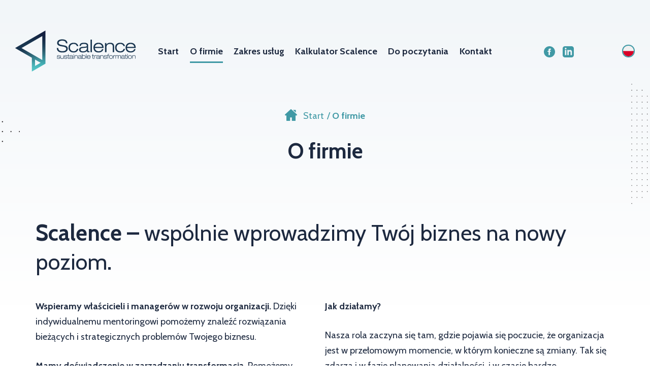

--- FILE ---
content_type: text/html; charset=UTF-8
request_url: https://scalence.pl/o-firmie/
body_size: 13578
content:
<!doctype html>
<html lang="pl-PL">

<head>
	<meta charset="UTF-8">
	<meta name="viewport" content="width=device-width, initial-scale=1">
	<link rel="profile" href="https://gmpg.org/xfn/11">
	<link rel="apple-touch-icon" sizes="180x180" href="https://scalence.pl/wp-content/themes/scalence/images/favicon/apple-touch-icon.png">
	<link rel="icon" type="image/png" sizes="32x32" href="https://scalence.pl/wp-content/themes/scalence/images/favicon/favicon-32x32.png">
	<link rel="icon" type="image/png" sizes="16x16" href="https://scalence.pl/wp-content/themes/scalence/images/favicon/favicon-16x16.png">
	<meta name="msapplication-TileColor" content="#ffffff">
	<meta name="theme-color" content="#ffffff">
	<meta name='robots' content='index, follow, max-image-preview:large, max-snippet:-1, max-video-preview:-1' />

<!-- Google Tag Manager for WordPress by gtm4wp.com -->
<script data-cfasync="false" data-pagespeed-no-defer>
	var gtm4wp_datalayer_name = "dataLayer";
	var dataLayer = dataLayer || [];
</script>
<!-- End Google Tag Manager for WordPress by gtm4wp.com -->
	<!-- This site is optimized with the Yoast SEO plugin v26.8 - https://yoast.com/product/yoast-seo-wordpress/ -->
	<title>SCALENCE - Sustainable Transformation - O firmie</title>
	<link rel="canonical" href="https://scalence.pl/o-firmie/" />
	<meta property="og:locale" content="pl_PL" />
	<meta property="og:type" content="article" />
	<meta property="og:title" content="SCALENCE - Sustainable Transformation - O firmie" />
	<meta property="og:description" content="Scalence –&nbsp;wspólnie wprowadzimy Twój biznes na nowy poziom. Wspieramy właścicieli i managerów w rozwoju organizacji. Dzięki indywidualnemu mentoringowi pomożemy znaleźć rozwiązania bieżących i strategicznych problemów Twojego biznesu. Mamy doświadczenie w zarządzaniu transformacją. Pomożemy dostosować kulturę firmy, organizację i procesy do nowych celów, jakie wyznaczysz z naszą pomocą. Nasze doświadczenie, wiedza i technologia dla Twojego biznesu. [&hellip;]" />
	<meta property="og:url" content="https://scalence.pl/o-firmie/" />
	<meta property="og:site_name" content="SCALENCE" />
	<meta property="article:modified_time" content="2022-09-22T09:27:40+00:00" />
	<meta property="og:image" content="https://scalence.pl/wp-content/uploads/2022/09/foto-edited.jpg" />
	<meta name="twitter:card" content="summary_large_image" />
	<meta name="twitter:label1" content="Szacowany czas czytania" />
	<meta name="twitter:data1" content="2 minuty" />
	<script type="application/ld+json" class="yoast-schema-graph">{"@context":"https://schema.org","@graph":[{"@type":"WebPage","@id":"https://scalence.pl/o-firmie/","url":"https://scalence.pl/o-firmie/","name":"SCALENCE - Sustainable Transformation - O firmie","isPartOf":{"@id":"https://scalence.pl/#website"},"primaryImageOfPage":{"@id":"https://scalence.pl/o-firmie/#primaryimage"},"image":{"@id":"https://scalence.pl/o-firmie/#primaryimage"},"thumbnailUrl":"https://scalence.pl/wp-content/uploads/2022/09/foto-edited.jpg","datePublished":"2019-07-06T08:47:59+00:00","dateModified":"2022-09-22T09:27:40+00:00","breadcrumb":{"@id":"https://scalence.pl/o-firmie/#breadcrumb"},"inLanguage":"pl-PL","potentialAction":[{"@type":"ReadAction","target":["https://scalence.pl/o-firmie/"]}]},{"@type":"ImageObject","inLanguage":"pl-PL","@id":"https://scalence.pl/o-firmie/#primaryimage","url":"https://scalence.pl/wp-content/uploads/2022/09/foto-edited.jpg","contentUrl":"https://scalence.pl/wp-content/uploads/2022/09/foto-edited.jpg","width":667,"height":889},{"@type":"BreadcrumbList","@id":"https://scalence.pl/o-firmie/#breadcrumb","itemListElement":[{"@type":"ListItem","position":1,"name":"Start","item":"https://scalence.pl/"},{"@type":"ListItem","position":2,"name":"O firmie"}]},{"@type":"WebSite","@id":"https://scalence.pl/#website","url":"https://scalence.pl/","name":"SCALENCE","description":"Sustainable Transformation","potentialAction":[{"@type":"SearchAction","target":{"@type":"EntryPoint","urlTemplate":"https://scalence.pl/?s={search_term_string}"},"query-input":{"@type":"PropertyValueSpecification","valueRequired":true,"valueName":"search_term_string"}}],"inLanguage":"pl-PL"}]}</script>
	<!-- / Yoast SEO plugin. -->


<link rel='dns-prefetch' href='//ajax.googleapis.com' />
<link rel='dns-prefetch' href='//cdn.jsdelivr.net' />
<link rel='dns-prefetch' href='//fonts.googleapis.com' />
<link rel="alternate" title="oEmbed (JSON)" type="application/json+oembed" href="https://scalence.pl/wp-json/oembed/1.0/embed?url=https%3A%2F%2Fscalence.pl%2Fo-firmie%2F&#038;lang=pl" />
<link rel="alternate" title="oEmbed (XML)" type="text/xml+oembed" href="https://scalence.pl/wp-json/oembed/1.0/embed?url=https%3A%2F%2Fscalence.pl%2Fo-firmie%2F&#038;format=xml&#038;lang=pl" />
<style id='wp-img-auto-sizes-contain-inline-css' type='text/css'>
img:is([sizes=auto i],[sizes^="auto," i]){contain-intrinsic-size:3000px 1500px}
/*# sourceURL=wp-img-auto-sizes-contain-inline-css */
</style>
<style id='wp-block-library-inline-css' type='text/css'>
:root{--wp-block-synced-color:#7a00df;--wp-block-synced-color--rgb:122,0,223;--wp-bound-block-color:var(--wp-block-synced-color);--wp-editor-canvas-background:#ddd;--wp-admin-theme-color:#007cba;--wp-admin-theme-color--rgb:0,124,186;--wp-admin-theme-color-darker-10:#006ba1;--wp-admin-theme-color-darker-10--rgb:0,107,160.5;--wp-admin-theme-color-darker-20:#005a87;--wp-admin-theme-color-darker-20--rgb:0,90,135;--wp-admin-border-width-focus:2px}@media (min-resolution:192dpi){:root{--wp-admin-border-width-focus:1.5px}}.wp-element-button{cursor:pointer}:root .has-very-light-gray-background-color{background-color:#eee}:root .has-very-dark-gray-background-color{background-color:#313131}:root .has-very-light-gray-color{color:#eee}:root .has-very-dark-gray-color{color:#313131}:root .has-vivid-green-cyan-to-vivid-cyan-blue-gradient-background{background:linear-gradient(135deg,#00d084,#0693e3)}:root .has-purple-crush-gradient-background{background:linear-gradient(135deg,#34e2e4,#4721fb 50%,#ab1dfe)}:root .has-hazy-dawn-gradient-background{background:linear-gradient(135deg,#faaca8,#dad0ec)}:root .has-subdued-olive-gradient-background{background:linear-gradient(135deg,#fafae1,#67a671)}:root .has-atomic-cream-gradient-background{background:linear-gradient(135deg,#fdd79a,#004a59)}:root .has-nightshade-gradient-background{background:linear-gradient(135deg,#330968,#31cdcf)}:root .has-midnight-gradient-background{background:linear-gradient(135deg,#020381,#2874fc)}:root{--wp--preset--font-size--normal:16px;--wp--preset--font-size--huge:42px}.has-regular-font-size{font-size:1em}.has-larger-font-size{font-size:2.625em}.has-normal-font-size{font-size:var(--wp--preset--font-size--normal)}.has-huge-font-size{font-size:var(--wp--preset--font-size--huge)}.has-text-align-center{text-align:center}.has-text-align-left{text-align:left}.has-text-align-right{text-align:right}.has-fit-text{white-space:nowrap!important}#end-resizable-editor-section{display:none}.aligncenter{clear:both}.items-justified-left{justify-content:flex-start}.items-justified-center{justify-content:center}.items-justified-right{justify-content:flex-end}.items-justified-space-between{justify-content:space-between}.screen-reader-text{border:0;clip-path:inset(50%);height:1px;margin:-1px;overflow:hidden;padding:0;position:absolute;width:1px;word-wrap:normal!important}.screen-reader-text:focus{background-color:#ddd;clip-path:none;color:#444;display:block;font-size:1em;height:auto;left:5px;line-height:normal;padding:15px 23px 14px;text-decoration:none;top:5px;width:auto;z-index:100000}html :where(.has-border-color){border-style:solid}html :where([style*=border-top-color]){border-top-style:solid}html :where([style*=border-right-color]){border-right-style:solid}html :where([style*=border-bottom-color]){border-bottom-style:solid}html :where([style*=border-left-color]){border-left-style:solid}html :where([style*=border-width]){border-style:solid}html :where([style*=border-top-width]){border-top-style:solid}html :where([style*=border-right-width]){border-right-style:solid}html :where([style*=border-bottom-width]){border-bottom-style:solid}html :where([style*=border-left-width]){border-left-style:solid}html :where(img[class*=wp-image-]){height:auto;max-width:100%}:where(figure){margin:0 0 1em}html :where(.is-position-sticky){--wp-admin--admin-bar--position-offset:var(--wp-admin--admin-bar--height,0px)}@media screen and (max-width:600px){html :where(.is-position-sticky){--wp-admin--admin-bar--position-offset:0px}}

/*# sourceURL=wp-block-library-inline-css */
</style><style id='wp-block-button-inline-css' type='text/css'>
.wp-block-button__link{align-content:center;box-sizing:border-box;cursor:pointer;display:inline-block;height:100%;text-align:center;word-break:break-word}.wp-block-button__link.aligncenter{text-align:center}.wp-block-button__link.alignright{text-align:right}:where(.wp-block-button__link){border-radius:9999px;box-shadow:none;padding:calc(.667em + 2px) calc(1.333em + 2px);text-decoration:none}.wp-block-button[style*=text-decoration] .wp-block-button__link{text-decoration:inherit}.wp-block-buttons>.wp-block-button.has-custom-width{max-width:none}.wp-block-buttons>.wp-block-button.has-custom-width .wp-block-button__link{width:100%}.wp-block-buttons>.wp-block-button.has-custom-font-size .wp-block-button__link{font-size:inherit}.wp-block-buttons>.wp-block-button.wp-block-button__width-25{width:calc(25% - var(--wp--style--block-gap, .5em)*.75)}.wp-block-buttons>.wp-block-button.wp-block-button__width-50{width:calc(50% - var(--wp--style--block-gap, .5em)*.5)}.wp-block-buttons>.wp-block-button.wp-block-button__width-75{width:calc(75% - var(--wp--style--block-gap, .5em)*.25)}.wp-block-buttons>.wp-block-button.wp-block-button__width-100{flex-basis:100%;width:100%}.wp-block-buttons.is-vertical>.wp-block-button.wp-block-button__width-25{width:25%}.wp-block-buttons.is-vertical>.wp-block-button.wp-block-button__width-50{width:50%}.wp-block-buttons.is-vertical>.wp-block-button.wp-block-button__width-75{width:75%}.wp-block-button.is-style-squared,.wp-block-button__link.wp-block-button.is-style-squared{border-radius:0}.wp-block-button.no-border-radius,.wp-block-button__link.no-border-radius{border-radius:0!important}:root :where(.wp-block-button .wp-block-button__link.is-style-outline),:root :where(.wp-block-button.is-style-outline>.wp-block-button__link){border:2px solid;padding:.667em 1.333em}:root :where(.wp-block-button .wp-block-button__link.is-style-outline:not(.has-text-color)),:root :where(.wp-block-button.is-style-outline>.wp-block-button__link:not(.has-text-color)){color:currentColor}:root :where(.wp-block-button .wp-block-button__link.is-style-outline:not(.has-background)),:root :where(.wp-block-button.is-style-outline>.wp-block-button__link:not(.has-background)){background-color:initial;background-image:none}
/*# sourceURL=https://scalence.pl/wp-includes/blocks/button/style.min.css */
</style>
<style id='wp-block-image-inline-css' type='text/css'>
.wp-block-image>a,.wp-block-image>figure>a{display:inline-block}.wp-block-image img{box-sizing:border-box;height:auto;max-width:100%;vertical-align:bottom}@media not (prefers-reduced-motion){.wp-block-image img.hide{visibility:hidden}.wp-block-image img.show{animation:show-content-image .4s}}.wp-block-image[style*=border-radius] img,.wp-block-image[style*=border-radius]>a{border-radius:inherit}.wp-block-image.has-custom-border img{box-sizing:border-box}.wp-block-image.aligncenter{text-align:center}.wp-block-image.alignfull>a,.wp-block-image.alignwide>a{width:100%}.wp-block-image.alignfull img,.wp-block-image.alignwide img{height:auto;width:100%}.wp-block-image .aligncenter,.wp-block-image .alignleft,.wp-block-image .alignright,.wp-block-image.aligncenter,.wp-block-image.alignleft,.wp-block-image.alignright{display:table}.wp-block-image .aligncenter>figcaption,.wp-block-image .alignleft>figcaption,.wp-block-image .alignright>figcaption,.wp-block-image.aligncenter>figcaption,.wp-block-image.alignleft>figcaption,.wp-block-image.alignright>figcaption{caption-side:bottom;display:table-caption}.wp-block-image .alignleft{float:left;margin:.5em 1em .5em 0}.wp-block-image .alignright{float:right;margin:.5em 0 .5em 1em}.wp-block-image .aligncenter{margin-left:auto;margin-right:auto}.wp-block-image :where(figcaption){margin-bottom:1em;margin-top:.5em}.wp-block-image.is-style-circle-mask img{border-radius:9999px}@supports ((-webkit-mask-image:none) or (mask-image:none)) or (-webkit-mask-image:none){.wp-block-image.is-style-circle-mask img{border-radius:0;-webkit-mask-image:url('data:image/svg+xml;utf8,<svg viewBox="0 0 100 100" xmlns="http://www.w3.org/2000/svg"><circle cx="50" cy="50" r="50"/></svg>');mask-image:url('data:image/svg+xml;utf8,<svg viewBox="0 0 100 100" xmlns="http://www.w3.org/2000/svg"><circle cx="50" cy="50" r="50"/></svg>');mask-mode:alpha;-webkit-mask-position:center;mask-position:center;-webkit-mask-repeat:no-repeat;mask-repeat:no-repeat;-webkit-mask-size:contain;mask-size:contain}}:root :where(.wp-block-image.is-style-rounded img,.wp-block-image .is-style-rounded img){border-radius:9999px}.wp-block-image figure{margin:0}.wp-lightbox-container{display:flex;flex-direction:column;position:relative}.wp-lightbox-container img{cursor:zoom-in}.wp-lightbox-container img:hover+button{opacity:1}.wp-lightbox-container button{align-items:center;backdrop-filter:blur(16px) saturate(180%);background-color:#5a5a5a40;border:none;border-radius:4px;cursor:zoom-in;display:flex;height:20px;justify-content:center;opacity:0;padding:0;position:absolute;right:16px;text-align:center;top:16px;width:20px;z-index:100}@media not (prefers-reduced-motion){.wp-lightbox-container button{transition:opacity .2s ease}}.wp-lightbox-container button:focus-visible{outline:3px auto #5a5a5a40;outline:3px auto -webkit-focus-ring-color;outline-offset:3px}.wp-lightbox-container button:hover{cursor:pointer;opacity:1}.wp-lightbox-container button:focus{opacity:1}.wp-lightbox-container button:focus,.wp-lightbox-container button:hover,.wp-lightbox-container button:not(:hover):not(:active):not(.has-background){background-color:#5a5a5a40;border:none}.wp-lightbox-overlay{box-sizing:border-box;cursor:zoom-out;height:100vh;left:0;overflow:hidden;position:fixed;top:0;visibility:hidden;width:100%;z-index:100000}.wp-lightbox-overlay .close-button{align-items:center;cursor:pointer;display:flex;justify-content:center;min-height:40px;min-width:40px;padding:0;position:absolute;right:calc(env(safe-area-inset-right) + 16px);top:calc(env(safe-area-inset-top) + 16px);z-index:5000000}.wp-lightbox-overlay .close-button:focus,.wp-lightbox-overlay .close-button:hover,.wp-lightbox-overlay .close-button:not(:hover):not(:active):not(.has-background){background:none;border:none}.wp-lightbox-overlay .lightbox-image-container{height:var(--wp--lightbox-container-height);left:50%;overflow:hidden;position:absolute;top:50%;transform:translate(-50%,-50%);transform-origin:top left;width:var(--wp--lightbox-container-width);z-index:9999999999}.wp-lightbox-overlay .wp-block-image{align-items:center;box-sizing:border-box;display:flex;height:100%;justify-content:center;margin:0;position:relative;transform-origin:0 0;width:100%;z-index:3000000}.wp-lightbox-overlay .wp-block-image img{height:var(--wp--lightbox-image-height);min-height:var(--wp--lightbox-image-height);min-width:var(--wp--lightbox-image-width);width:var(--wp--lightbox-image-width)}.wp-lightbox-overlay .wp-block-image figcaption{display:none}.wp-lightbox-overlay button{background:none;border:none}.wp-lightbox-overlay .scrim{background-color:#fff;height:100%;opacity:.9;position:absolute;width:100%;z-index:2000000}.wp-lightbox-overlay.active{visibility:visible}@media not (prefers-reduced-motion){.wp-lightbox-overlay.active{animation:turn-on-visibility .25s both}.wp-lightbox-overlay.active img{animation:turn-on-visibility .35s both}.wp-lightbox-overlay.show-closing-animation:not(.active){animation:turn-off-visibility .35s both}.wp-lightbox-overlay.show-closing-animation:not(.active) img{animation:turn-off-visibility .25s both}.wp-lightbox-overlay.zoom.active{animation:none;opacity:1;visibility:visible}.wp-lightbox-overlay.zoom.active .lightbox-image-container{animation:lightbox-zoom-in .4s}.wp-lightbox-overlay.zoom.active .lightbox-image-container img{animation:none}.wp-lightbox-overlay.zoom.active .scrim{animation:turn-on-visibility .4s forwards}.wp-lightbox-overlay.zoom.show-closing-animation:not(.active){animation:none}.wp-lightbox-overlay.zoom.show-closing-animation:not(.active) .lightbox-image-container{animation:lightbox-zoom-out .4s}.wp-lightbox-overlay.zoom.show-closing-animation:not(.active) .lightbox-image-container img{animation:none}.wp-lightbox-overlay.zoom.show-closing-animation:not(.active) .scrim{animation:turn-off-visibility .4s forwards}}@keyframes show-content-image{0%{visibility:hidden}99%{visibility:hidden}to{visibility:visible}}@keyframes turn-on-visibility{0%{opacity:0}to{opacity:1}}@keyframes turn-off-visibility{0%{opacity:1;visibility:visible}99%{opacity:0;visibility:visible}to{opacity:0;visibility:hidden}}@keyframes lightbox-zoom-in{0%{transform:translate(calc((-100vw + var(--wp--lightbox-scrollbar-width))/2 + var(--wp--lightbox-initial-left-position)),calc(-50vh + var(--wp--lightbox-initial-top-position))) scale(var(--wp--lightbox-scale))}to{transform:translate(-50%,-50%) scale(1)}}@keyframes lightbox-zoom-out{0%{transform:translate(-50%,-50%) scale(1);visibility:visible}99%{visibility:visible}to{transform:translate(calc((-100vw + var(--wp--lightbox-scrollbar-width))/2 + var(--wp--lightbox-initial-left-position)),calc(-50vh + var(--wp--lightbox-initial-top-position))) scale(var(--wp--lightbox-scale));visibility:hidden}}
/*# sourceURL=https://scalence.pl/wp-includes/blocks/image/style.min.css */
</style>
<style id='wp-block-buttons-inline-css' type='text/css'>
.wp-block-buttons{box-sizing:border-box}.wp-block-buttons.is-vertical{flex-direction:column}.wp-block-buttons.is-vertical>.wp-block-button:last-child{margin-bottom:0}.wp-block-buttons>.wp-block-button{display:inline-block;margin:0}.wp-block-buttons.is-content-justification-left{justify-content:flex-start}.wp-block-buttons.is-content-justification-left.is-vertical{align-items:flex-start}.wp-block-buttons.is-content-justification-center{justify-content:center}.wp-block-buttons.is-content-justification-center.is-vertical{align-items:center}.wp-block-buttons.is-content-justification-right{justify-content:flex-end}.wp-block-buttons.is-content-justification-right.is-vertical{align-items:flex-end}.wp-block-buttons.is-content-justification-space-between{justify-content:space-between}.wp-block-buttons.aligncenter{text-align:center}.wp-block-buttons:not(.is-content-justification-space-between,.is-content-justification-right,.is-content-justification-left,.is-content-justification-center) .wp-block-button.aligncenter{margin-left:auto;margin-right:auto;width:100%}.wp-block-buttons[style*=text-decoration] .wp-block-button,.wp-block-buttons[style*=text-decoration] .wp-block-button__link{text-decoration:inherit}.wp-block-buttons.has-custom-font-size .wp-block-button__link{font-size:inherit}.wp-block-buttons .wp-block-button__link{width:100%}.wp-block-button.aligncenter{text-align:center}
/*# sourceURL=https://scalence.pl/wp-includes/blocks/buttons/style.min.css */
</style>
<style id='wp-block-columns-inline-css' type='text/css'>
.wp-block-columns{box-sizing:border-box;display:flex;flex-wrap:wrap!important}@media (min-width:782px){.wp-block-columns{flex-wrap:nowrap!important}}.wp-block-columns{align-items:normal!important}.wp-block-columns.are-vertically-aligned-top{align-items:flex-start}.wp-block-columns.are-vertically-aligned-center{align-items:center}.wp-block-columns.are-vertically-aligned-bottom{align-items:flex-end}@media (max-width:781px){.wp-block-columns:not(.is-not-stacked-on-mobile)>.wp-block-column{flex-basis:100%!important}}@media (min-width:782px){.wp-block-columns:not(.is-not-stacked-on-mobile)>.wp-block-column{flex-basis:0;flex-grow:1}.wp-block-columns:not(.is-not-stacked-on-mobile)>.wp-block-column[style*=flex-basis]{flex-grow:0}}.wp-block-columns.is-not-stacked-on-mobile{flex-wrap:nowrap!important}.wp-block-columns.is-not-stacked-on-mobile>.wp-block-column{flex-basis:0;flex-grow:1}.wp-block-columns.is-not-stacked-on-mobile>.wp-block-column[style*=flex-basis]{flex-grow:0}:where(.wp-block-columns){margin-bottom:1.75em}:where(.wp-block-columns.has-background){padding:1.25em 2.375em}.wp-block-column{flex-grow:1;min-width:0;overflow-wrap:break-word;word-break:break-word}.wp-block-column.is-vertically-aligned-top{align-self:flex-start}.wp-block-column.is-vertically-aligned-center{align-self:center}.wp-block-column.is-vertically-aligned-bottom{align-self:flex-end}.wp-block-column.is-vertically-aligned-stretch{align-self:stretch}.wp-block-column.is-vertically-aligned-bottom,.wp-block-column.is-vertically-aligned-center,.wp-block-column.is-vertically-aligned-top{width:100%}
/*# sourceURL=https://scalence.pl/wp-includes/blocks/columns/style.min.css */
</style>
<style id='global-styles-inline-css' type='text/css'>
:root{--wp--preset--aspect-ratio--square: 1;--wp--preset--aspect-ratio--4-3: 4/3;--wp--preset--aspect-ratio--3-4: 3/4;--wp--preset--aspect-ratio--3-2: 3/2;--wp--preset--aspect-ratio--2-3: 2/3;--wp--preset--aspect-ratio--16-9: 16/9;--wp--preset--aspect-ratio--9-16: 9/16;--wp--preset--color--black: #000000;--wp--preset--color--cyan-bluish-gray: #abb8c3;--wp--preset--color--white: #ffffff;--wp--preset--color--pale-pink: #f78da7;--wp--preset--color--vivid-red: #cf2e2e;--wp--preset--color--luminous-vivid-orange: #ff6900;--wp--preset--color--luminous-vivid-amber: #fcb900;--wp--preset--color--light-green-cyan: #7bdcb5;--wp--preset--color--vivid-green-cyan: #00d084;--wp--preset--color--pale-cyan-blue: #8ed1fc;--wp--preset--color--vivid-cyan-blue: #0693e3;--wp--preset--color--vivid-purple: #9b51e0;--wp--preset--gradient--vivid-cyan-blue-to-vivid-purple: linear-gradient(135deg,rgb(6,147,227) 0%,rgb(155,81,224) 100%);--wp--preset--gradient--light-green-cyan-to-vivid-green-cyan: linear-gradient(135deg,rgb(122,220,180) 0%,rgb(0,208,130) 100%);--wp--preset--gradient--luminous-vivid-amber-to-luminous-vivid-orange: linear-gradient(135deg,rgb(252,185,0) 0%,rgb(255,105,0) 100%);--wp--preset--gradient--luminous-vivid-orange-to-vivid-red: linear-gradient(135deg,rgb(255,105,0) 0%,rgb(207,46,46) 100%);--wp--preset--gradient--very-light-gray-to-cyan-bluish-gray: linear-gradient(135deg,rgb(238,238,238) 0%,rgb(169,184,195) 100%);--wp--preset--gradient--cool-to-warm-spectrum: linear-gradient(135deg,rgb(74,234,220) 0%,rgb(151,120,209) 20%,rgb(207,42,186) 40%,rgb(238,44,130) 60%,rgb(251,105,98) 80%,rgb(254,248,76) 100%);--wp--preset--gradient--blush-light-purple: linear-gradient(135deg,rgb(255,206,236) 0%,rgb(152,150,240) 100%);--wp--preset--gradient--blush-bordeaux: linear-gradient(135deg,rgb(254,205,165) 0%,rgb(254,45,45) 50%,rgb(107,0,62) 100%);--wp--preset--gradient--luminous-dusk: linear-gradient(135deg,rgb(255,203,112) 0%,rgb(199,81,192) 50%,rgb(65,88,208) 100%);--wp--preset--gradient--pale-ocean: linear-gradient(135deg,rgb(255,245,203) 0%,rgb(182,227,212) 50%,rgb(51,167,181) 100%);--wp--preset--gradient--electric-grass: linear-gradient(135deg,rgb(202,248,128) 0%,rgb(113,206,126) 100%);--wp--preset--gradient--midnight: linear-gradient(135deg,rgb(2,3,129) 0%,rgb(40,116,252) 100%);--wp--preset--font-size--small: 13px;--wp--preset--font-size--medium: 20px;--wp--preset--font-size--large: 36px;--wp--preset--font-size--x-large: 42px;--wp--preset--spacing--20: 0.44rem;--wp--preset--spacing--30: 0.67rem;--wp--preset--spacing--40: 1rem;--wp--preset--spacing--50: 1.5rem;--wp--preset--spacing--60: 2.25rem;--wp--preset--spacing--70: 3.38rem;--wp--preset--spacing--80: 5.06rem;--wp--preset--shadow--natural: 6px 6px 9px rgba(0, 0, 0, 0.2);--wp--preset--shadow--deep: 12px 12px 50px rgba(0, 0, 0, 0.4);--wp--preset--shadow--sharp: 6px 6px 0px rgba(0, 0, 0, 0.2);--wp--preset--shadow--outlined: 6px 6px 0px -3px rgb(255, 255, 255), 6px 6px rgb(0, 0, 0);--wp--preset--shadow--crisp: 6px 6px 0px rgb(0, 0, 0);}:where(.is-layout-flex){gap: 0.5em;}:where(.is-layout-grid){gap: 0.5em;}body .is-layout-flex{display: flex;}.is-layout-flex{flex-wrap: wrap;align-items: center;}.is-layout-flex > :is(*, div){margin: 0;}body .is-layout-grid{display: grid;}.is-layout-grid > :is(*, div){margin: 0;}:where(.wp-block-columns.is-layout-flex){gap: 2em;}:where(.wp-block-columns.is-layout-grid){gap: 2em;}:where(.wp-block-post-template.is-layout-flex){gap: 1.25em;}:where(.wp-block-post-template.is-layout-grid){gap: 1.25em;}.has-black-color{color: var(--wp--preset--color--black) !important;}.has-cyan-bluish-gray-color{color: var(--wp--preset--color--cyan-bluish-gray) !important;}.has-white-color{color: var(--wp--preset--color--white) !important;}.has-pale-pink-color{color: var(--wp--preset--color--pale-pink) !important;}.has-vivid-red-color{color: var(--wp--preset--color--vivid-red) !important;}.has-luminous-vivid-orange-color{color: var(--wp--preset--color--luminous-vivid-orange) !important;}.has-luminous-vivid-amber-color{color: var(--wp--preset--color--luminous-vivid-amber) !important;}.has-light-green-cyan-color{color: var(--wp--preset--color--light-green-cyan) !important;}.has-vivid-green-cyan-color{color: var(--wp--preset--color--vivid-green-cyan) !important;}.has-pale-cyan-blue-color{color: var(--wp--preset--color--pale-cyan-blue) !important;}.has-vivid-cyan-blue-color{color: var(--wp--preset--color--vivid-cyan-blue) !important;}.has-vivid-purple-color{color: var(--wp--preset--color--vivid-purple) !important;}.has-black-background-color{background-color: var(--wp--preset--color--black) !important;}.has-cyan-bluish-gray-background-color{background-color: var(--wp--preset--color--cyan-bluish-gray) !important;}.has-white-background-color{background-color: var(--wp--preset--color--white) !important;}.has-pale-pink-background-color{background-color: var(--wp--preset--color--pale-pink) !important;}.has-vivid-red-background-color{background-color: var(--wp--preset--color--vivid-red) !important;}.has-luminous-vivid-orange-background-color{background-color: var(--wp--preset--color--luminous-vivid-orange) !important;}.has-luminous-vivid-amber-background-color{background-color: var(--wp--preset--color--luminous-vivid-amber) !important;}.has-light-green-cyan-background-color{background-color: var(--wp--preset--color--light-green-cyan) !important;}.has-vivid-green-cyan-background-color{background-color: var(--wp--preset--color--vivid-green-cyan) !important;}.has-pale-cyan-blue-background-color{background-color: var(--wp--preset--color--pale-cyan-blue) !important;}.has-vivid-cyan-blue-background-color{background-color: var(--wp--preset--color--vivid-cyan-blue) !important;}.has-vivid-purple-background-color{background-color: var(--wp--preset--color--vivid-purple) !important;}.has-black-border-color{border-color: var(--wp--preset--color--black) !important;}.has-cyan-bluish-gray-border-color{border-color: var(--wp--preset--color--cyan-bluish-gray) !important;}.has-white-border-color{border-color: var(--wp--preset--color--white) !important;}.has-pale-pink-border-color{border-color: var(--wp--preset--color--pale-pink) !important;}.has-vivid-red-border-color{border-color: var(--wp--preset--color--vivid-red) !important;}.has-luminous-vivid-orange-border-color{border-color: var(--wp--preset--color--luminous-vivid-orange) !important;}.has-luminous-vivid-amber-border-color{border-color: var(--wp--preset--color--luminous-vivid-amber) !important;}.has-light-green-cyan-border-color{border-color: var(--wp--preset--color--light-green-cyan) !important;}.has-vivid-green-cyan-border-color{border-color: var(--wp--preset--color--vivid-green-cyan) !important;}.has-pale-cyan-blue-border-color{border-color: var(--wp--preset--color--pale-cyan-blue) !important;}.has-vivid-cyan-blue-border-color{border-color: var(--wp--preset--color--vivid-cyan-blue) !important;}.has-vivid-purple-border-color{border-color: var(--wp--preset--color--vivid-purple) !important;}.has-vivid-cyan-blue-to-vivid-purple-gradient-background{background: var(--wp--preset--gradient--vivid-cyan-blue-to-vivid-purple) !important;}.has-light-green-cyan-to-vivid-green-cyan-gradient-background{background: var(--wp--preset--gradient--light-green-cyan-to-vivid-green-cyan) !important;}.has-luminous-vivid-amber-to-luminous-vivid-orange-gradient-background{background: var(--wp--preset--gradient--luminous-vivid-amber-to-luminous-vivid-orange) !important;}.has-luminous-vivid-orange-to-vivid-red-gradient-background{background: var(--wp--preset--gradient--luminous-vivid-orange-to-vivid-red) !important;}.has-very-light-gray-to-cyan-bluish-gray-gradient-background{background: var(--wp--preset--gradient--very-light-gray-to-cyan-bluish-gray) !important;}.has-cool-to-warm-spectrum-gradient-background{background: var(--wp--preset--gradient--cool-to-warm-spectrum) !important;}.has-blush-light-purple-gradient-background{background: var(--wp--preset--gradient--blush-light-purple) !important;}.has-blush-bordeaux-gradient-background{background: var(--wp--preset--gradient--blush-bordeaux) !important;}.has-luminous-dusk-gradient-background{background: var(--wp--preset--gradient--luminous-dusk) !important;}.has-pale-ocean-gradient-background{background: var(--wp--preset--gradient--pale-ocean) !important;}.has-electric-grass-gradient-background{background: var(--wp--preset--gradient--electric-grass) !important;}.has-midnight-gradient-background{background: var(--wp--preset--gradient--midnight) !important;}.has-small-font-size{font-size: var(--wp--preset--font-size--small) !important;}.has-medium-font-size{font-size: var(--wp--preset--font-size--medium) !important;}.has-large-font-size{font-size: var(--wp--preset--font-size--large) !important;}.has-x-large-font-size{font-size: var(--wp--preset--font-size--x-large) !important;}
:where(.wp-block-columns.is-layout-flex){gap: 2em;}:where(.wp-block-columns.is-layout-grid){gap: 2em;}
/*# sourceURL=global-styles-inline-css */
</style>
<style id='core-block-supports-inline-css' type='text/css'>
.wp-container-core-columns-is-layout-9d6595d7{flex-wrap:nowrap;}
/*# sourceURL=core-block-supports-inline-css */
</style>

<style id='classic-theme-styles-inline-css' type='text/css'>
/*! This file is auto-generated */
.wp-block-button__link{color:#fff;background-color:#32373c;border-radius:9999px;box-shadow:none;text-decoration:none;padding:calc(.667em + 2px) calc(1.333em + 2px);font-size:1.125em}.wp-block-file__button{background:#32373c;color:#fff;text-decoration:none}
/*# sourceURL=/wp-includes/css/classic-themes.min.css */
</style>
<link rel='stylesheet' id='contact-form-7-css' href='https://scalence.pl/wp-content/plugins/contact-form-7/includes/css/styles.css?ver=6.1.4' type='text/css' media='all' />
<link rel='stylesheet' id='scalence-style-css' href='https://scalence.pl/wp-content/themes/scalence/style.css?ver=2' type='text/css' media='all' />
<link rel='stylesheet' id='scalence-font1-css' href='https://fonts.googleapis.com/css2?family=Cabin%3Aital%2Cwght%400%2C400%3B0%2C700%3B1%2C400%3B1%2C700&#038;display=swap&#038;ver=6.9' type='text/css' media='all' />
<link rel='stylesheet' id='scalence-fancybox-css' href='https://cdn.jsdelivr.net/gh/fancyapps/fancybox@3.5.7/dist/jquery.fancybox.min.css?ver=6.9' type='text/css' media='all' />
<link rel='stylesheet' id='wp-block-heading-css' href='https://scalence.pl/wp-includes/blocks/heading/style.min.css?ver=6.9' type='text/css' media='all' />
<link rel='stylesheet' id='wp-block-paragraph-css' href='https://scalence.pl/wp-includes/blocks/paragraph/style.min.css?ver=6.9' type='text/css' media='all' />
<script type="text/javascript" src="https://ajax.googleapis.com/ajax/libs/jquery/3.4.1/jquery.min.js?ver=3.4.1" id="jquery-js"></script>
<link rel="https://api.w.org/" href="https://scalence.pl/wp-json/" /><link rel="alternate" title="JSON" type="application/json" href="https://scalence.pl/wp-json/wp/v2/pages/11" /><link rel="EditURI" type="application/rsd+xml" title="RSD" href="https://scalence.pl/xmlrpc.php?rsd" />
<meta name="generator" content="WordPress 6.9" />
<link rel='shortlink' href='https://scalence.pl/?p=11' />

		<!-- GA Google Analytics @ https://m0n.co/ga -->
		<script async src="https://www.googletagmanager.com/gtag/js?id=G-37XT427WE7"></script>
		<script>
			window.dataLayer = window.dataLayer || [];
			function gtag(){dataLayer.push(arguments);}
			gtag('js', new Date());
			gtag('config', 'G-37XT427WE7');
		</script>

	
<!-- Google Tag Manager for WordPress by gtm4wp.com -->
<!-- GTM Container placement set to footer -->
<script data-cfasync="false" data-pagespeed-no-defer>
</script>
<!-- End Google Tag Manager for WordPress by gtm4wp.com --></head>

<body data-rsssl=1 class="wp-singular page-template-default page page-id-11 wp-theme-scalence">
	<div id="page" class="site">
		<a class="askForOffer">Zapytaj o ofertę</a>
		<header class="gHolder mainHeader">
			<div class="gContainer mainHeader__container">
				<div class="mainHeader__logoHolder">
					<a class="mainHeader__logo" href="https://scalence.pl"></a>
				</div>

				<ul class="mainHeader__socialHolder">
					<li class="mainHeader__social">
						<a class="mainHeader__socialFB newWindow" href="https://www.facebook.com/Scalence-111688570635368/">
							<svg xmlns="http://www.w3.org/2000/svg" width="22" height="22" viewBox="0 0 24 24">
								<path fill="#4099a5" d="M12 0c-6.627 0-12 5.373-12 12s5.373 12 12 12 12-5.373 12-12-5.373-12-12-12zm3 8h-1.35c-.538 0-.65.221-.65.778v1.222h2l-.209 2h-1.791v7h-3v-7h-2v-2h2v-2.308c0-1.769.931-2.692 3.029-2.692h1.971v3z" />
							</svg>
						</a>
					</li>
					
					<li class="mainHeader__social">
						<a class="mainHeader__socialLI newWindow" href="https://www.linkedin.com/in/rajmund-ireneusz-martyniuk-174a131/">
							<svg xmlns="http://www.w3.org/2000/svg" width="22" height="22" viewBox="0 0 24 24">
								<path fill="#4099a5" d="M19 0h-14c-2.761 0-5 2.239-5 5v14c0 2.761 2.239 5 5 5h14c2.762 0 5-2.239 5-5v-14c0-2.761-2.238-5-5-5zm-11 19h-3v-11h3v11zm-1.5-12.268c-.966 0-1.75-.79-1.75-1.764s.784-1.764 1.75-1.764 1.75.79 1.75 1.764-.783 1.764-1.75 1.764zm13.5 12.268h-3v-5.604c0-3.368-4-3.113-4 0v5.604h-3v-11h3v1.765c1.396-2.586 7-2.777 7 2.476v6.759z" />
							</svg>
						</a>
					</li>
				</ul>
									<nav class="mainHeader__langNav langNav">
						<ul class="langNav__lang">
								<li class="lang-item lang-item-3 lang-item-pl current-lang lang-item-first"><a lang="pl-PL" hreflang="pl-PL" href="https://scalence.pl/o-firmie/" aria-current="true">pl</a></li>
	<li class="lang-item lang-item-6 lang-item-en no-translation"><a lang="en-GB" hreflang="en-GB" href="https://scalence.pl/en/">en</a></li>
						</ul>
					</nav>
								<nav class="mainHeader__menu"><ul id="primary-menu" class="menu"><li id="menu-item-36" class="menu-item menu-item-type-post_type menu-item-object-page menu-item-home menu-item-36"><a href="https://scalence.pl/">Start</a></li>
<li id="menu-item-33" class="menu-item menu-item-type-post_type menu-item-object-page current-menu-item page_item page-item-11 current_page_item menu-item-33"><a href="https://scalence.pl/o-firmie/" aria-current="page">O firmie</a></li>
<li id="menu-item-327" class="menu-item menu-item-type-post_type menu-item-object-page menu-item-has-children menu-item-327"><a href="https://scalence.pl/zakres-uslug/">Zakres usług</a>
<ul class="sub-menu">
	<li id="menu-item-908" class="menu-item menu-item-type-post_type menu-item-object-page menu-item-908"><a href="https://scalence.pl/zakres-uslug/audyt-i-optymalizacja-zasobow/">Audyt i optymalizacja</a></li>
	<li id="menu-item-907" class="menu-item menu-item-type-post_type menu-item-object-page menu-item-907"><a href="https://scalence.pl/zakres-uslug/audyt-industry-4-0/">Audyt industry 4.0</a></li>
	<li id="menu-item-906" class="menu-item menu-item-type-post_type menu-item-object-page menu-item-906"><a href="https://scalence.pl/zakres-uslug/wsparcie-zarzadzania-innowacja-i-przedsiebiorczoscia/">Wsparcie zarządzania innowacją</a></li>
	<li id="menu-item-905" class="menu-item menu-item-type-post_type menu-item-object-page menu-item-905"><a href="https://scalence.pl/zakres-uslug/wsparcie-zaangazowania-kluczowych-pracownikow/">Wsparcie zaangażowania</a></li>
	<li id="menu-item-904" class="menu-item menu-item-type-post_type menu-item-object-page menu-item-904"><a href="https://scalence.pl/zakres-uslug/scaling-up-excelence/">Scaling-up excelence</a></li>
	<li id="menu-item-903" class="menu-item menu-item-type-post_type menu-item-object-page menu-item-903"><a href="https://scalence.pl/zakres-uslug/integracja-marketingu-sprzedazy-i-obslugi-klientow/">Integracje</a></li>
</ul>
</li>
<li id="menu-item-987" class="menu-item menu-item-type-post_type menu-item-object-page menu-item-987"><a href="https://scalence.pl/diagnostyka-biznesu/">Kalkulator Scalence</a></li>
<li id="menu-item-31" class="menu-item menu-item-type-post_type menu-item-object-page menu-item-31"><a href="https://scalence.pl/baza-wiedzy/">Do poczytania</a></li>
<li id="menu-item-32" class="menu-item menu-item-type-post_type menu-item-object-page menu-item-has-children menu-item-32"><a href="https://scalence.pl/kontakt/">Kontakt</a>
<ul class="sub-menu">
	<li id="menu-item-992" class="menu-item menu-item-type-custom menu-item-object-custom menu-item-992"><a href="https://scalence.pl/kontakt/">Skontaktuj się z nami</a></li>
	<li id="menu-item-994" class="menu-item menu-item-type-post_type menu-item-object-page menu-item-994"><a href="https://scalence.pl/umow-wizyte/">Umów spotkanie</a></li>
</ul>
</li>
</ul></nav>				<a class="mainHeader__menuTrigger menuTrigger">
					<span class="menuTrigger__bar"></span>
					<span class="menuTrigger__bar"></span>
					<span class="menuTrigger__bar"></span>
				</a>
			</div>
		</header>
					<section class="gHolder subpageHeader">
				<div class="gContainer subpageHeader__container">
					<div class="subpageHeader__decor"></div>
					<div class="subpageHeader__breadcrumbs breadcrumbs"><span><span><a href="https://scalence.pl/">Start</a></span> / <span class="breadcrumb_last" aria-current="page">O firmie</span></span></div>					<h2 class="subpageHeader__title">O firmie</h2>
					
				</div>
			</section>
				<div id="content" class="site-content">

			<div class="rotatorHolder__decor2"></div>
<section class="gHolder mainContent">
	<div class="gContainer mainContent__container">
						<article class="mainContent__article contentUi">
							
<h1 class="wp-block-heading"><strong>Scalence –&nbsp;</strong>wspólnie wprowadzimy Twój biznes na nowy poziom.</h1>



<div class="wp-block-columns is-layout-flex wp-container-core-columns-is-layout-9d6595d7 wp-block-columns-is-layout-flex">
<div class="wp-block-column is-layout-flow wp-block-column-is-layout-flow">
<p><strong>Wspieramy właścicieli i managerów w rozwoju organizacji.</strong> Dzięki indywidualnemu mentoringowi pomożemy znaleźć rozwiązania bieżących i strategicznych problemów Twojego biznesu.</p>



<p><strong>Mamy doświadczenie w zarządzaniu transformacją. </strong>Pomożemy dostosować kulturę firmy, organizację i procesy do nowych celów, jakie wyznaczysz z naszą pomocą.</p>



<p><strong>Nasze doświadczenie, wiedza i technologia dla Twojego biznesu. </strong>Wspieramy Ciebie i kadrę zarządzającą w kluczowych momentach rozwoju organizacji w oparciu o wieloletnie doświadczenie i nowoczesne narzędzia.</p>
</div>



<div class="wp-block-column is-layout-flow wp-block-column-is-layout-flow">
<p><strong>Jak działamy?</strong></p>



<p>Nasza rola zaczyna się tam, gdzie pojawia się poczucie, że organizacja jest w przełomowym momencie, w którym konieczne są zmiany. Tak się zdarza i w fazie planowania działalności, i w czasie bardzo dynamicznego wzrostu oraz kiedy w którymś obszarze pojawia się kryzys. Nasza unikalna metoda współpracy pozwala nam wspólnie wypracować najlepsze możliwe wyjście z sytuacji i wprowadzić je w życie.</p>
</div>
</div>



<div class="wp-block-columns is-layout-flex wp-container-core-columns-is-layout-9d6595d7 wp-block-columns-is-layout-flex">
<div class="wp-block-column is-layout-flow wp-block-column-is-layout-flow">
<h2 class="wp-block-heading">SCALing-up-excellENCE towarzyszy nam w pracy od kilkunastu lat</h2>



<p><strong>Ireneusz Martyniuk</strong> – założyciel Scalence. Pracował dla zachodnich koncernów farmaceutycznych (Parke-Davis, Pfizer, AstraZeneca) rozwijając w nich działy sprzedaży, prowadząc niezliczone projekty marketingowe, otwierając nowe segmenty rynku. W tym czasie stworzył kilka wiodących pod względem skuteczności i efektywności zespołów sprzedażowo-marketingowych, wychował wielu managerów, którzy dziś piastują najwyższe stanowiska w wiodących firmach farmaceutycznych w Polsce i regionie Europy Środkowo-Wschodniej (CEE). </p>



<p>Pracował 13 lat w największej polskiej i wiodącej w regionie CEE firmie farmaceutycznej – Grupie Polpharma. Odpowiadając za operacje komercyjne najpierw w Polsce, a następnie we wszystkich oddziałach i lokalizacjach firmy (od Wietnamu po Hiszpanię), przez 11 lat pełnił funkcję członka zarządów, prezesa spółek wchodzących w skład grupy, wiceprezesa grupy do spraw komercyjnych oraz członka rad nadzorczych spółek zależnych w Europie Wschodniej i Południowej. W tym środowisku miał możliwość w pełni wykorzystać i wytrenować zarówno swoje umiejętności, doświadczenie oraz cechy przywódcze.</p>



<p></p>



<div class="wp-block-buttons is-layout-flex wp-block-buttons-is-layout-flex">
<div class="wp-block-button contactTrigger"><a class="wp-block-button__link">Zapytaj o ofertę</a></div>
</div>
</div>



<div class="wp-block-column is-layout-flow wp-block-column-is-layout-flow">
<figure class="wp-block-image size-full"><a href="https://scalence.pl/wp-content/uploads/2022/09/foto.jpg"><img fetchpriority="high" decoding="async" width="667" height="889" src="https://scalence.pl/wp-content/uploads/2022/09/foto-edited.jpg" alt="" class="wp-image-925" srcset="https://scalence.pl/wp-content/uploads/2022/09/foto-edited.jpg 667w, https://scalence.pl/wp-content/uploads/2022/09/foto-edited-540x720.jpg 540w" sizes="(max-width: 667px) 100vw, 667px" /></a></figure>



<p> </p>
</div>
</div>



<p></p>



<div class="successStories">
    <div class="successStories__content contentUi">
        <h2>Poznaj moje success stories</h2>
        <p>Tylko 1 na 4 próby strategicznej transformacji przedsiębiorstw osiąga założone rezultaty. Odpowiednie przygotowanie pozwoli uniknąć dodatkowych problemów z komunikacją, określeniem priorytetów działania, dotrzymaniem wyznaczonych terminów i aktualnością celów. SCALENCE pomoże wyznaczyć odpowiednie cele, zorganizować transformację i ograniczyć ryzyko niepowodzenia do minimum. </p>
    </div>
    <div class="successStories__slider slickSliderUi">
        <div class="scBox ">

    <h2 class="scBox__title"><a href="https://scalence.pl/case-studies/coca-cola-europe-2019/">Coca Cola Europe <span>2019</span></a></h2>
    <p class="scBox__short">It is a long established fact that a reader will be distracted by the readable content of a page when looking at its layout. The point of using Lorem Ipsum is that it has a more-or-less normal distribution of letters, as opposed to using 'Content here, content here&#8217;, making it look like readable English. </p>
</div><div class="scBox ">

    <h2 class="scBox__title"><a href="https://scalence.pl/case-studies/polpharma-polska-2018/">Polpharma Polska <span>2018</span></a></h2>
    <p class="scBox__short">It is a long established fact that a reader will be distracted by the readable content of a page when looking at its layout. The point of using Lorem Ipsum is that it has a more-or-less normal distribution of letters, as opposed to using 'Content here, content here&#8217;, making it look like readable English. </p>
</div><div class="scBox ">

    <h2 class="scBox__title"><a href="https://scalence.pl/case-studies/integer-condimentum-posuere-purus-2019/">Integer condimentum posuere purus <span>2019</span></a></h2>
    <p class="scBox__short">Lorem ipsum dolor sit amet, consectetur adipiscing elit. Phasellus a gravida odio. Cras nec lectus erat. Suspendisse mattis auctor odio, nec convallis lorem pellentesque vulputate. Morbi viverra aliquam hendrerit. Nunc feugiat, urna ac mollis gravida, nunc lacus rutrum ante, eu varius turpis orci non elit. </p>
</div><div class="scBox ">

    <h2 class="scBox__title"><a href="https://scalence.pl/case-studies/integer-condimentum-2020/">Integer condimentum <span>2020</span></a></h2>
    <p class="scBox__short">Lorem ipsum dolor sit amet, consectetur adipiscing elit. Phasellus a gravida odio. Cras nec lectus erat. Suspendisse mattis auctor odio, nec convallis lorem pellentesque vulputate. Morbi viverra aliquam hendrerit.</p>
</div>
    </div>
</div>

<div class="ctaDownload">
    <h3 class="ctaDownload__title">Skorzystaj z informacji które oddaję <br />
Ci całkowicie za darmo!</h3>

    
        <a href="https://scalence.pl/wp-content/uploads/2020/07/blank.pdf" class="ctaDownload__file newWindow">Pobierz plik</a>
    </div>


<p></p>
					</article>
	</div>
</section>

</div><!-- #content -->
	<div class="gHolder cta">
		<div class="gContainer cta__container contentUi">
			<h2>Chcesz wprowadzić swój biznes na nowy poziom?</h2>
<p>Umów się na bezpłatne konsultacje i sprawdź, jakie opcje możemy Ci zaoferować.</p>
<p><a href="https://scalence.pl/kontakt/#contactForm">Przejdź do formularza kontaktowego</a></p>
		</div>
	</div>

<footer class="gHolder footer">
	<div class="gContainer footer__container">
		<div class="footer__columns">
			<div class="footer__column">
				<a class="footer__logo" href="https://scalence.pl"></a>
			</div>
			<div class="footer__column">
				<nav class="footer__menu"><ul id="menuFooter" class="menu"><li id="menu-item-328" class="menu-item menu-item-type-post_type menu-item-object-page menu-item-home menu-item-328"><a href="https://scalence.pl/">Start</a></li>
<li id="menu-item-331" class="menu-item menu-item-type-post_type menu-item-object-page current-menu-item page_item page-item-11 current_page_item menu-item-331"><a href="https://scalence.pl/o-firmie/" aria-current="page">O firmie</a></li>
<li id="menu-item-332" class="menu-item menu-item-type-post_type menu-item-object-page menu-item-332"><a href="https://scalence.pl/zakres-uslug/">Zakres usług</a></li>
<li id="menu-item-329" class="menu-item menu-item-type-post_type menu-item-object-page menu-item-329"><a href="https://scalence.pl/baza-wiedzy/">Do poczytania</a></li>
<li id="menu-item-330" class="menu-item menu-item-type-post_type menu-item-object-page menu-item-330"><a href="https://scalence.pl/kontakt/">Kontakt</a></li>
</ul></nav>			</div>
			<div class="footer__column">
									<nav class="footer__langNav langNav">
						<ul class="langNav__lang">
								<li class="lang-item lang-item-3 lang-item-pl current-lang lang-item-first"><a lang="pl-PL" hreflang="pl-PL" href="https://scalence.pl/o-firmie/" aria-current="true">Polski</a></li>
	<li class="lang-item lang-item-6 lang-item-en no-translation"><a lang="en-GB" hreflang="en-GB" href="https://scalence.pl/en/">English</a></li>
						</ul>
					</nav>
							</div>
		</div>
		<div class="footer__bottom">
			<div class="footer__bottom1">
				<span>Odwiedź nas w social mediach:</span>
				<ul class="footer__socialHolder">
					<li class="footer__social">
						<a class="footer__socialFB newWindow" href="https://www.facebook.com/Scalence-111688570635368/">
							<svg xmlns="http://www.w3.org/2000/svg" width="24" height="24" viewBox="0 0 24 24">
								<path fill="#fff" d="M12 0c-6.627 0-12 5.373-12 12s5.373 12 12 12 12-5.373 12-12-5.373-12-12-12zm3 8h-1.35c-.538 0-.65.221-.65.778v1.222h2l-.209 2h-1.791v7h-3v-7h-2v-2h2v-2.308c0-1.769.931-2.692 3.029-2.692h1.971v3z" />
							</svg>
						</a>
					</li>
					
					<li class="footer__social">
						<a class="footer__socialLI newWindow" href="https://www.linkedin.com/in/rajmund-ireneusz-martyniuk-174a131/">
							<svg xmlns="http://www.w3.org/2000/svg" width="24" height="24" viewBox="0 0 24 24">
								<path fill="#fff" d="M19 0h-14c-2.761 0-5 2.239-5 5v14c0 2.761 2.239 5 5 5h14c2.762 0 5-2.239 5-5v-14c0-2.761-2.238-5-5-5zm-11 19h-3v-11h3v11zm-1.5-12.268c-.966 0-1.75-.79-1.75-1.764s.784-1.764 1.75-1.764 1.75.79 1.75 1.764-.783 1.764-1.75 1.764zm13.5 12.268h-3v-5.604c0-3.368-4-3.113-4 0v5.604h-3v-11h3v1.765c1.396-2.586 7-2.777 7 2.476v6.759z" />
							</svg>
						</a>
					</li>
				</ul>
			</div>
			<p class="footer__designe designe">
				<a href="https://avangardo.pl" class="designe__link newWindow" rel="nofollow">Stronę<br /> wykonało</a><a href="https://avangardo.pl" rel="nofollow"  class="designe__logo newWindow"></a>			</p>
		</div>

	</div>

	</div>
</footer>
	<div class="gHolder cookies">
		<div class="gContainer cookies__container">
			<div class="cookies__text">Ważne: Użytkowanie strony oznacza zgodę na używanie plików Cookies i innych technologii. <a href="/polityka-prywatnosci/">Więcej w polityce prywatności</a></div>
			<a class="btnClose cookies__close "></a>
		</div>
	</div>
</div><!-- #page -->
<script type="speculationrules">
{"prefetch":[{"source":"document","where":{"and":[{"href_matches":"/*"},{"not":{"href_matches":["/wp-*.php","/wp-admin/*","/wp-content/uploads/*","/wp-content/*","/wp-content/plugins/*","/wp-content/themes/scalence/*","/*\\?(.+)"]}},{"not":{"selector_matches":"a[rel~=\"nofollow\"]"}},{"not":{"selector_matches":".no-prefetch, .no-prefetch a"}}]},"eagerness":"conservative"}]}
</script>

<!-- GTM Container placement set to footer -->
<!-- Google Tag Manager (noscript) --><script type="text/javascript" src="https://scalence.pl/wp-includes/js/dist/hooks.min.js?ver=dd5603f07f9220ed27f1" id="wp-hooks-js"></script>
<script type="text/javascript" src="https://scalence.pl/wp-includes/js/dist/i18n.min.js?ver=c26c3dc7bed366793375" id="wp-i18n-js"></script>
<script type="text/javascript" id="wp-i18n-js-after">
/* <![CDATA[ */
wp.i18n.setLocaleData( { 'text direction\u0004ltr': [ 'ltr' ] } );
//# sourceURL=wp-i18n-js-after
/* ]]> */
</script>
<script type="text/javascript" src="https://scalence.pl/wp-content/plugins/contact-form-7/includes/swv/js/index.js?ver=6.1.4" id="swv-js"></script>
<script type="text/javascript" id="contact-form-7-js-translations">
/* <![CDATA[ */
( function( domain, translations ) {
	var localeData = translations.locale_data[ domain ] || translations.locale_data.messages;
	localeData[""].domain = domain;
	wp.i18n.setLocaleData( localeData, domain );
} )( "contact-form-7", {"translation-revision-date":"2025-12-11 12:03:49+0000","generator":"GlotPress\/4.0.3","domain":"messages","locale_data":{"messages":{"":{"domain":"messages","plural-forms":"nplurals=3; plural=(n == 1) ? 0 : ((n % 10 >= 2 && n % 10 <= 4 && (n % 100 < 12 || n % 100 > 14)) ? 1 : 2);","lang":"pl"},"This contact form is placed in the wrong place.":["Ten formularz kontaktowy zosta\u0142 umieszczony w niew\u0142a\u015bciwym miejscu."],"Error:":["B\u0142\u0105d:"]}},"comment":{"reference":"includes\/js\/index.js"}} );
//# sourceURL=contact-form-7-js-translations
/* ]]> */
</script>
<script type="text/javascript" id="contact-form-7-js-before">
/* <![CDATA[ */
var wpcf7 = {
    "api": {
        "root": "https:\/\/scalence.pl\/wp-json\/",
        "namespace": "contact-form-7\/v1"
    }
};
//# sourceURL=contact-form-7-js-before
/* ]]> */
</script>
<script type="text/javascript" src="https://scalence.pl/wp-content/plugins/contact-form-7/includes/js/index.js?ver=6.1.4" id="contact-form-7-js"></script>
<script type="text/javascript" id="pll_cookie_script-js-after">
/* <![CDATA[ */
(function() {
				var expirationDate = new Date();
				expirationDate.setTime( expirationDate.getTime() + 31536000 * 1000 );
				document.cookie = "pll_language=pl; expires=" + expirationDate.toUTCString() + "; path=/; secure; SameSite=Lax";
			}());

//# sourceURL=pll_cookie_script-js-after
/* ]]> */
</script>
<script type="text/javascript" src="//cdn.jsdelivr.net/npm/slick-carousel@1.8.1/slick/slick.min.js?ver=1" id="Scalence-slickSlider-js"></script>
<script type="text/javascript" src="https://cdn.jsdelivr.net/gh/fancyapps/fancybox@3.5.7/dist/jquery.fancybox.min.js?ver=1" id="Scalence-fancybox-js"></script>
<script type="text/javascript" id="Scalence-ui-js-extra">
/* <![CDATA[ */
var ajaxParams = {"ajaxurl":"https://scalence.pl/wp-admin/admin-ajax.php","posts":"{\"page\":0,\"pagename\":\"o-firmie\",\"error\":\"\",\"m\":\"\",\"p\":0,\"post_parent\":\"\",\"subpost\":\"\",\"subpost_id\":\"\",\"attachment\":\"\",\"attachment_id\":0,\"name\":\"o-firmie\",\"page_id\":0,\"second\":\"\",\"minute\":\"\",\"hour\":\"\",\"day\":0,\"monthnum\":0,\"year\":0,\"w\":0,\"category_name\":\"\",\"tag\":\"\",\"cat\":\"\",\"tag_id\":\"\",\"author\":\"\",\"author_name\":\"\",\"feed\":\"\",\"tb\":\"\",\"paged\":0,\"meta_key\":\"\",\"meta_value\":\"\",\"preview\":\"\",\"s\":\"\",\"sentence\":\"\",\"title\":\"\",\"fields\":\"all\",\"menu_order\":\"\",\"embed\":\"\",\"category__in\":[],\"category__not_in\":[],\"category__and\":[],\"post__in\":[],\"post__not_in\":[],\"post_name__in\":[],\"tag__in\":[],\"tag__not_in\":[],\"tag__and\":[],\"tag_slug__in\":[],\"tag_slug__and\":[],\"post_parent__in\":[],\"post_parent__not_in\":[],\"author__in\":[],\"author__not_in\":[],\"search_columns\":[],\"tax_query\":[{\"taxonomy\":\"language\",\"field\":\"term_taxonomy_id\",\"terms\":[3],\"operator\":\"IN\"}],\"ignore_sticky_posts\":false,\"suppress_filters\":false,\"cache_results\":true,\"update_post_term_cache\":true,\"update_menu_item_cache\":false,\"lazy_load_term_meta\":true,\"update_post_meta_cache\":true,\"post_type\":\"\",\"posts_per_page\":6,\"nopaging\":false,\"comments_per_page\":\"50\",\"no_found_rows\":false,\"order\":\"DESC\"}","current_page":"1","max_page":"0"};
//# sourceURL=Scalence-ui-js-extra
/* ]]> */
</script>
<script type="text/javascript" src="https://scalence.pl/wp-content/themes/scalence/dist/js/bundle.min.js?ver=13" id="Scalence-ui-js"></script>
</body>

</html>

--- FILE ---
content_type: text/css
request_url: https://scalence.pl/wp-content/themes/scalence/style.css?ver=2
body_size: 10429
content:
/*!
Theme Name: Scalence
Author: Avangardo
Author URI: http://avangardo.pl/
Description: 
Version: 1.0.0 
*//*! normalize.css v8.0.1 | MIT License | github.com/necolas/normalize.css */html{line-height:1.15;-webkit-text-size-adjust:100%}body{margin:0}main{display:block}h1{font-size:2em}hr{-webkit-box-sizing:content-box;box-sizing:content-box;height:0;overflow:visible}pre{font-family:monospace, monospace;font-size:1em}a{background-color:transparent}abbr[title]{border-bottom:none;text-decoration:underline;-webkit-text-decoration:underline dotted;text-decoration:underline dotted}b,strong{font-weight:bolder}code,kbd,samp{font-family:monospace, monospace;font-size:1em}small{font-size:80%}sub,sup{font-size:75%;line-height:0;position:relative;vertical-align:baseline}sub{bottom:-0.25em}sup{top:-0.5em}img{border-style:none}button,input,optgroup,select,textarea{font-family:inherit;font-size:100%;line-height:1.15;margin:0}button,input{overflow:visible}button,select{text-transform:none}[type="button"],[type="reset"],[type="submit"],button{-webkit-appearance:button}[type="button"]::-moz-focus-inner,[type="reset"]::-moz-focus-inner,[type="submit"]::-moz-focus-inner,button::-moz-focus-inner{border-style:none;padding:0}[type="button"]:-moz-focusring,[type="reset"]:-moz-focusring,[type="submit"]:-moz-focusring,button:-moz-focusring{outline:1px dotted ButtonText}fieldset{padding:0.35em 0.75em 0.625em}legend{-webkit-box-sizing:border-box;box-sizing:border-box;color:inherit;display:table;max-width:100%;padding:0;white-space:normal}progress{vertical-align:baseline}textarea{overflow:auto}[type="checkbox"],[type="radio"]{-webkit-box-sizing:border-box;box-sizing:border-box;padding:0}[type="number"]::-webkit-inner-spin-button,[type="number"]::-webkit-outer-spin-button{height:auto}[type="search"]{-webkit-appearance:textfield;outline-offset:-2px}[type="search"]::-webkit-search-decoration{-webkit-appearance:none}::-webkit-file-upload-button{-webkit-appearance:button;font:inherit}details{display:block}summary{display:list-item}template{display:none}[hidden]{display:none}li{list-style:none}*{-webkit-box-sizing:border-box;box-sizing:border-box;margin:0;padding:0}*:focus{outline:none}html,body{position:relative;margin:0;padding:0px;font-family:"Cabin",sans-serif;font-size:1.8rem;font-weight:400;color:#1d293f;line-height:1.7em;min-width:320px;background:linear-gradient(to bottom, #f2f6f9, #fff 600px)}html.page-template-mainsite,body.page-template-mainsite{background:#fff}html{font-size:62.5%}body{font-size:1.8rem}.site{display:block;position:relative;width:100%;overflow:hidden}.gHolder{display:-webkit-box;display:-ms-flexbox;display:flex;-ms-flex-wrap:wrap;flex-wrap:wrap;-webkit-box-orient:vertical;-webkit-box-direction:normal;-ms-flex-direction:column;flex-direction:column;-webkit-box-align:center;-ms-flex-align:center;align-items:center;-webkit-box-pack:center;-ms-flex-pack:center;justify-content:center;width:100%}.gContainer{display:block;width:100%;max-width:1200px}p{padding-bottom:1.5em}.askForOffer{display:none}@media screen and (max-width: 768px){.askForOffer{position:fixed;bottom:0px;right:0px;z-index:1000;display:-webkit-box;display:-ms-flexbox;display:flex;-webkit-box-pack:end;-ms-flex-pack:end;justify-content:flex-end;-ms-flex-wrap:wrap;flex-wrap:wrap;padding:5px 20px 5px 60px;background:#4099a5 url(images/contact3.png) 10px 50% no-repeat;background-size:30px auto;color:#fff;font-weight:bold;font-size:1.2rem;text-transform:uppercase;border-radius:12px 0px 0px 0px;opacity:0;-webkit-transform:translateY(100%);transform:translateY(100%)}}.btnClose{display:block;position:relative;width:30px;height:30px;border-radius:100%;-webkit-transition:all 0.2s;transition:all 0.2s;cursor:pointer}.btnClose:before,.btnClose:after{content:"";position:absolute;top:50%;left:50%;width:8%;height:65%;border-radius:2px;background:#275166;-webkit-transition:all 0.2s;transition:all 0.2s}.btnClose:after{-webkit-transform:translate(-50%, -50%) rotate(45deg);transform:translate(-50%, -50%) rotate(45deg)}.btnClose:before{-webkit-transform:translate(-50%, -50%) rotate(-45deg);transform:translate(-50%, -50%) rotate(-45deg)}.btnClose:hover:after{-webkit-transform:translate(-50%, -50%) rotate(90deg);transform:translate(-50%, -50%) rotate(90deg)}.btnClose:hover:before{-webkit-transform:translate(-50%, -50%) rotate(-90deg);transform:translate(-50%, -50%) rotate(-90deg)}.mainBtn,.contactTrigger a{display:inline-block;padding:25px 40px;font-size:1.8rem;font-weight:bold;border:none;text-align:center;color:#fff !important;background:#4099a5;border-radius:4px !important;-webkit-transition:all 0.3s;transition:all 0.3s;text-decoration:none}.mainBtn:hover,.contactTrigger a:hover{background:#275166;color:#fff !important}.mainBtn2,.indexC1 .expand{display:inline-block;margin-top:30px;padding:0px 20px 0 0;font-size:1.4rem;color:#1d293f !important;font-weight:bold;text-decoration:none;background:url(images/plus.png) right no-repeat;cursor:pointer}.mainBtn2:hover,.indexC1 .expand:hover{text-decoration:underline}.imageHover:after{content:"";position:absolute;top:0px;left:0px;width:100%;height:100%;background:rgba(64,153,165,0.7) url(images/lupa.svg) center no-repeat;opacity:0;-webkit-transition:opacity 0.3s;transition:opacity 0.3s}.imageHover:hover:after{opacity:1}.pagination{display:-webkit-box;display:-ms-flexbox;display:flex;-ms-flex-wrap:wrap;flex-wrap:wrap;padding:24px 0;-webkit-box-pack:center;-ms-flex-pack:center;justify-content:center}.pagination .page-numbers{display:-webkit-box;display:-ms-flexbox;display:flex;-webkit-box-pack:center;-ms-flex-pack:center;justify-content:center;-webkit-box-align:center;-ms-flex-align:center;align-items:center;width:36px;height:36px;margin:5px 3px;text-decoration:none;color:#fff;font-weight:bold;background:#275166;-webkit-transition:all 0.2s;transition:all 0.2s}.pagination .page-numbers:hover,.pagination .page-numbers.current{background:#1d293f;color:#000}.newsAjaxTrigger{display:block;margin:24px auto;color:#dce7ed;text-align:center;visibility:hidden;opacity:0}.newsAjaxTrigger.show{visibility:visible;opacity:1}.welcomBanner{position:fixed;top:0px;left:0px;width:100%;height:100%;display:-webkit-box;display:-ms-flexbox;display:flex;-webkit-box-pack:center;-ms-flex-pack:center;justify-content:center;-webkit-box-align:center;-ms-flex-align:center;align-items:center;z-index:99999999;background:rgba(255,255,255,0.8);top:-100%;opacity:0;-webkit-transition:opacity 0.5s;transition:opacity 0.5s;cursor:pointer}.welcomBanner__image{display:block;max-width:90vw;max-height:90vh;-webkit-transition:-webkit-transform 0.7s;transition:-webkit-transform 0.7s;transition:transform 0.7s;transition:transform 0.7s, -webkit-transform 0.7s;-webkit-transform:translateY(100px);transform:translateY(100px)}.welcomBanner__close{position:absolute;top:0px;right:0px;background:rgba(255,255,255,0.8);z-index:1;border-radius:0px;-webkit-transition:-webkit-transform 0.7s;transition:-webkit-transform 0.7s;transition:transform 0.7s;transition:transform 0.7s, -webkit-transform 0.7s;-webkit-transform:translateY(100px);transform:translateY(100px)}.welcomBanner.show{top:0px;opacity:1}.welcomBanner.show .welcomBanner__image,.welcomBanner.show .welcomBanner__close{-webkit-transform:translateY(0);transform:translateY(0)}.welcomBanner__link{position:relative}.mainHeader{position:absolute;top:0px;left:0px;z-index:9999;-webkit-transition:all 0.2s;transition:all 0.2s}.mainHeader__container{display:-ms-grid;display:grid;-ms-grid-columns:1fr 1fr 40px;grid-template-columns:1fr 1fr 40px;grid-gap:20px 20px;grid-template-areas:"logo logo logo" "lang social menuTrigger";-webkit-box-pack:center;-ms-flex-pack:center;justify-content:center;-webkit-box-align:center;-ms-flex-align:center;align-items:center;padding:20px 30px;max-width:1600px;-webkit-transition:all 0.2s;transition:all 0.2s}.mainHeader__logoHolder{-ms-grid-row:1;-ms-grid-column:1;-ms-grid-column-span:3;grid-area:logo}.mainHeader__logo{display:block;width:238px;height:81px;background:url(images/logo.png) left no-repeat;background-size:contain;-webkit-transition:all 0.2s;transition:all 0.2s}.scroll .mainHeader__logo{height:50px}.mainHeader__socialHolder{-ms-grid-row:2;-ms-grid-column:2;grid-area:social;display:-webkit-box;display:-ms-flexbox;display:flex;padding-top:2px}.mainHeader__social{-ms-grid-column-align:end;justify-self:end;margin-left:15px}.mainHeader__social a{display:block;height:22px}.mainHeader__social a path{-webkit-transition:all 0.2s;transition:all 0.2s}.mainHeader__social a:hover path{fill:#1d293f}.mainHeader__langNav{-ms-grid-row:2;-ms-grid-column:1;grid-area:lang}.mainHeader__menu{grid-area:menuNav;display:-webkit-box;display:-ms-flexbox;display:flex;position:absolute;-webkit-box-pack:center;-ms-flex-pack:center;justify-content:center;top:0px;left:0px;width:100%;padding:100px 30px 30px 30px;min-height:100vh;visibility:hidden}.mainHeader__menu:before{content:"";position:fixed;top:0px;right:0px;width:0%;height:0%;background:rgba(242,246,249,0.95);border-radius:100% 0px 100% 100%;-webkit-transition:all 0.2s 0.1s;transition:all 0.2s 0.1s}.showMenu .mainHeader__menu{visibility:visible}.showMenu .mainHeader__menu:before{-webkit-transition:all 0.4s 0s;transition:all 0.4s 0s;border-radius:0px;width:100%;height:100%}.mainHeader__menu .menu{position:relative;display:-webkit-box;display:-ms-flexbox;display:flex;-webkit-box-orient:vertical;-webkit-box-direction:normal;-ms-flex-direction:column;flex-direction:column;min-width:280px;-webkit-box-pack:start;-ms-flex-pack:start;justify-content:flex-start;opacity:0;-webkit-transition:all 0.2s 0s;transition:all 0.2s 0s}.showMenu .mainHeader__menu .menu{opacity:1;-webkit-transition:all 0.2s 0.2s;transition:all 0.2s 0.2s}.mainHeader__menu .menu .menu-item a{display:block;position:relative;padding:8px 0px;font-size:1.8rem;font-weight:bold;color:#1d293f;text-decoration:none}.mainHeader__menu .menu .menu-item a:after{content:"";position:absolute;bottom:0px;left:0px;width:100%;border-top:3px solid #4099a5;-webkit-transform:scaleX(0);transform:scaleX(0);-webkit-transition:-webkit-transform 0.3s;transition:-webkit-transform 0.3s;transition:transform 0.3s;transition:transform 0.3s, -webkit-transform 0.3s;-webkit-transform-origin:left;transform-origin:left}.mainHeader__menu .menu .menu-item.current-menu-item>a:after,.mainHeader__menu .menu .menu-item.current_page_item>a:after,.mainHeader__menu .menu .menu-item.current_page_parent>a:after,.mainHeader__menu .menu .menu-item.current-page-ancestor>a:after,.mainHeader__menu .menu .menu-item:hover>a:after{-webkit-transform:scaleX(1);transform:scaleX(1)}.mainHeader__menu .menu .sub-menu{padding-left:30px}.mainHeader__menu .menu .sub-menu .menu-item a{text-transform:none;font-size:1.5rem;padding:1px 0px}.mainHeader__menu .menu .sub-menu .menu-item.current-menu-item>a,.mainHeader__menu .menu .sub-menu .menu-item.current_page_item>a,.mainHeader__menu .menu .sub-menu .menu-item.current_page_parent>a,.mainHeader__menu .menu .sub-menu .menu-item:hover>a{color:#4099a5}.mainHeader__menuTrigger{-ms-grid-row:2;-ms-grid-column:3;grid-area:menuTrigger;-ms-grid-column-align:end;justify-self:end}@media (min-width: 575px){.mainHeader__container{-ms-grid-columns:1fr 1fr;grid-template-columns:1fr 1fr;grid-template-areas:"logo lang" "logo social" "logo menuTrigger";grid-gap:10px 20px}.mainHeader__langNav,.mainHeader__socialHolder{-ms-grid-column-align:end;justify-self:end}}@media (min-width: 768px){.mainHeader__container{-ms-grid-columns:1fr 1fr 1fr 60px;grid-template-columns:1fr 1fr 1fr 60px;grid-template-areas:"logo social lang menuTrigger"}}@media (min-width: 992px){.mainHeader{position:fixed}.mainHeader__container{-ms-grid-columns:240px 1fr 120px 100px;grid-template-columns:240px 1fr 120px 100px;grid-template-areas:"logo menuNav social lang ";padding:60px 30px}.scroll .mainHeader__container{padding-top:0px;padding-bottom:0px}.mainHeader__menu{-ms-grid-row:1;-ms-grid-column:2;grid-area:menuNav;position:relative;visibility:visible;min-height:1px;-webkit-box-pack:end;-ms-flex-pack:end;justify-content:flex-end;padding:0px}.mainHeader__menu:before{display:none}.mainHeader__menu .menu{opacity:1;-webkit-box-orient:horizontal;-webkit-box-direction:normal;-ms-flex-direction:row;flex-direction:row;width:100%;-webkit-box-pack:space-evenly;-ms-flex-pack:space-evenly;justify-content:space-evenly}.mainHeader__menu .menu .menu-item{position:relative}.scroll .mainHeader__menu .menu .menu-item>a{padding-top:18px;padding-bottom:18px}.mainHeader__menu .menu .menu-item>.sub-menu{position:absolute;top:100%;left:0px;min-width:350px;padding:0px;text-align:left;background:#4099a5;padding:20px 30px;visibility:hidden;opacity:0;-webkit-transform:translateY(-1em);transform:translateY(-1em);z-index:-1;-webkit-transition:all 0.3s ease-in-out 0s, visibility 0s linear 0.3s, z-index 0s linear 0.01s;transition:all 0.3s ease-in-out 0s, visibility 0s linear 0.3s, z-index 0s linear 0.01s}.mainHeader__menu .menu .menu-item>.sub-menu a{color:#fff;line-height:1.2em;padding:8px 0px !important}.mainHeader__menu .menu .menu-item>.sub-menu a:after{border-top-width:2px;border-color:#fff}.mainHeader__menu .menu .menu-item>.sub-menu .menu-item.current-menu-item>a,.mainHeader__menu .menu .menu-item>.sub-menu .menu-item.current_page_item>a,.mainHeader__menu .menu .menu-item>.sub-menu .menu-item.current_page_parent>a,.mainHeader__menu .menu .menu-item>.sub-menu .menu-item:hover>a{color:#fff}.mainHeader__menu .menu .menu-item .menu-item .sub-menu{top:0px;left:100%}.mainHeader__menu .menu .menu-item:focus>.sub-menu,.mainHeader__menu .menu .menu-item:focus-within>.sub-menu,.mainHeader__menu .menu .menu-item:hover>.sub-menu{visibility:visible;opacity:1;z-index:1;-webkit-transform:translateY(0%);transform:translateY(0%);-webkit-transition-delay:0s, 0s, 0.3s;transition-delay:0s, 0s, 0.3s}.mainHeader__logoHolder{-ms-grid-row:1;-ms-grid-column:1;grid-area:logo}.mainHeader__langNav{-ms-grid-row:1;-ms-grid-column:4;grid-area:lang}.mainHeader__menuTrigger{display:none !important}.scroll .mainHeader{background:#f2f6f9;-webkit-box-shadow:0px 0px 15px 0px rgba(0,0,0,0.3);box-shadow:0px 0px 15px 0px rgba(0,0,0,0.3)}}.langNav{display:-webkit-box;display:-ms-flexbox;display:flex}.langNav__lang{display:-webkit-box;display:-ms-flexbox;display:flex;-webkit-box-pack:justify;-ms-flex-pack:justify;justify-content:space-between}.langNav__lang .lang-item a{position:relative;display:block;width:25px;height:25px;margin-right:15px;-webkit-transition:all 0.2s;transition:all 0.2s;text-indent:-99999px}@media (min-width: 575px){.langNav__lang .lang-item a{margin-right:0px;margin-left:15px}}.langNav__lang .lang-item a:before{content:"";position:absolute;top:0px;left:0px;width:21px;height:21px;border-radius:100%;border:2px solid transparent;background:url(images/lang_pl.png) center no-repeat;background-size:cover;-webkit-transition:all 0.2s;transition:all 0.2s}.footer .langNav__lang .lang-item a{width:auto;text-indent:0px;padding-left:30px;line-height:25px;color:#fff;font-weight:bold;font-size:1.6rem;text-decoration:none}.langNav__lang .lang-item-en{display:none}.langNav__lang .lang-item-en a:before{background-image:url(images/lang_en.png)}.langNav__lang .current-lang a:before,.langNav__lang .lang-item:hover a:before{border-color:#4099a5}.menuTrigger{display:block;position:relative;width:40px;height:22px;cursor:pointer}.showMenu .menuTrigger{position:absolute;top:30px;right:30px}.menuTrigger__bar{display:block;position:absolute;left:0px;top:0px;width:100%;height:2px;background:#4099a5;-webkit-transition:all 0.4s;transition:all 0.4s}.menuTrigger__bar:nth-of-type(1){-webkit-transform:translateY(2.2px);transform:translateY(2.2px)}.menuTrigger__bar:nth-of-type(2){-webkit-transform:translateY(11px);transform:translateY(11px)}.menuTrigger__bar:nth-of-type(3){-webkit-transform:translateY(19.8px);transform:translateY(19.8px)}.showMenu .menuTrigger .menuTrigger__bar:nth-of-type(1){-webkit-transform:translateY(11px) rotate(45deg);transform:translateY(11px) rotate(45deg)}.showMenu .menuTrigger .menuTrigger__bar:nth-of-type(2){opacity:0;-webkit-transform:translateY(11px) translateX(-50%);transform:translateY(11px) translateX(-50%)}.showMenu .menuTrigger .menuTrigger__bar:nth-of-type(3){-webkit-transform:translateY(11px) rotate(-45deg);transform:translateY(11px) rotate(-45deg)}.subpageHeader{color:#1d293f;text-align:center}.subpageHeader__container{position:relative;display:-webkit-box;display:-ms-flexbox;display:flex;-webkit-box-orient:vertical;-webkit-box-direction:normal;-ms-flex-direction:column;flex-direction:column;-webkit-box-pack:center;-ms-flex-pack:center;justify-content:center;-webkit-box-align:center;-ms-flex-align:center;align-items:center;min-height:400px;padding:160px 30px 0px 30px}.subpageHeader__title{padding-bottom:24px;font-size:4.2rem;line-height:1.3em;font-weight:bold;font-family:"Cabin",sans-serif;max-width:760px}.subpageHeader__short{font-size:2.1rem;padding:12px 0px;max-width:760px}.subpageHeader__decor{display:none}@media (min-width: 768px){.subpageHeader__decor{display:block;position:absolute;top:30%;left:80%;height:560px;width:720px;z-index:1;opacity:0;background:url(images/decor1.png) center no-repeat;background-size:contain}}@media (min-width: 1200px){.subpageHeader__decor{left:100%}}.breadcrumbs{position:relative;display:block;width:100%;padding:0px 0 30px 0;color:#4099a5;line-height:23px;font-size:1.8rem}.breadcrumbs>span>span>a{display:inline-block;padding-left:36px;padding-top:4px;background:url(images/home.png) left no-repeat}.breadcrumbs a{text-decoration:none;color:#4099a5;padding-right:2px;padding-left:2px}.breadcrumbs a:hover{text-decoration:underline}.breadcrumbs .breadcrumb_last{font-weight:bold}.contentUi p{padding-bottom:1.5em}.contentUi a{color:inherit}.contentUi h1,.contentUi h2,.contentUi h3,.contentUi h4,.contentUi h5,.contentUi h6{font-family:"Cabin",sans-serif;font-weight:bold;color:inherit;padding-bottom:1em;line-height:1.3em;position:relative}.contentUi h1{font-size:4.4rem;font-weight:400}.contentUi h2{font-size:4.2rem}.contentUi h3{font-size:3.6rem}.contentUi h4{font-size:3rem}.contentUi h5{font-size:2.6rem}.contentUi h6{font-size:2.2rem}.contentUi strong{font-weight:bold}.contentUi ul{padding:0 0 20px 0px}.contentUi ul li:not(.blocks-gallery-item){padding:0px 0px 12px 45px;min-height:56px;background:url(images/li2.png) 0px 5px no-repeat;background-size:auto 32px}.contentUi .wp-block-image img{height:auto}.contentUi .blocks-gallery-grid{display:-ms-grid;display:grid;grid-gap:20px;padding-top:24px;padding-left:0px;padding-bottom:24px;width:100%}@media (min-width: 768px){.contentUi .blocks-gallery-grid{grid-gap:40px 60px;-ms-grid-columns:(minmax(230px, 1fr))[auto-fill];grid-template-columns:repeat(auto-fill, minmax(230px, 1fr))}}@media (min-width: 1200px){.contentUi .blocks-gallery-grid{-ms-grid-columns:(minmax(250px, 1fr))[auto-fill];grid-template-columns:repeat(auto-fill, minmax(250px, 1fr))}}.contentUi .blocks-gallery-item{margin:0px !important;padding:0px !important;float:none !important;width:auto !important}.contentUi .blocks-gallery-item figure{display:block}.contentUi .blocks-gallery-item img{display:block;max-width:100%;height:auto}.contentUi .blocks-gallery-item a{display:block;position:relative;overflow:hidden;width:100%;border:6px solid #4099a5}.contentUi .blocks-gallery-item a:after{content:"";position:absolute;top:0px;left:0px;width:100%;height:100%;background:rgba(64,153,165,0.7) url(images/lupa.svg) center no-repeat;-webkit-transition:all 0.2s;transition:all 0.2s;opacity:0}.contentUi .blocks-gallery-item a:hover:after{opacity:1}.contentUi .newsImage{display:block;position:relative;margin-bottom:40px}.contentUi .grayColumns{position:relative;padding:60px 0px 40px 0px;margin:0px}.contentUi .grayColumns:before{content:"";position:absolute;top:0px;left:50%;width:100vw;height:100%;-webkit-transform:translateX(-50%);transform:translateX(-50%);background:#f2f6f9}.contentUi .grayColumns .wp-block-column{position:relative}.contentUi ol{padding:0 0 24px 40px;list-style:decimal}.contentUi ol li{list-style:decimal;padding:0px 0px 12px 5px}.contentUi .tableHolder{display:block;position:relative;width:100%;overflow:auto}.contentUi .wp-block-columns{margin-bottom:20px}@media (min-width: 768px){.contentUi .wp-block-columns{margin-bottom:40px}}.contentUi .myTable tr{background:#fff}.contentUi .myTable tr:nth-child(odd){background:#c0e2e7}.contentUi .myTable tr:first-child{color:#4099a5}.contentUi .myTable td{padding:10px 15px}.mainContent__container{display:-webkit-box;display:-ms-flexbox;display:flex;-ms-flex-wrap:wrap;flex-wrap:wrap}.mainContent__aside{width:100%;padding:0px 30px 20px 30px;-webkit-box-flex:0;-ms-flex-positive:0;flex-grow:0;-ms-flex-negative:0;flex-shrink:0}.mainContent__article{width:100%;-webkit-box-flex:1;-ms-flex-positive:1;flex-grow:1;padding:30px 30px 20px 30px}.submenu{display:-webkit-box;display:-ms-flexbox;display:flex;-ms-flex-wrap:wrap;flex-wrap:wrap;gap:6px 12px}.submenu .page_item a,.submenu .cat-item a{display:block;position:relative;padding:10px 15px;color:#4099a5;background:#fff;border-radius:6px !important;font-size:1.6rem;font-weight:bold;text-decoration:none;-webkit-transition:all 0.2s;transition:all 0.2s}.submenu .page_item.current_page_item>a,.submenu .page_item.current_page_parent>a,.submenu .page_item.current_page_ancestor>a,.submenu .page_item:hover>a,.submenu .page_item.current-cat>a,.submenu .cat-item.current_page_item>a,.submenu .cat-item.current_page_parent>a,.submenu .cat-item.current_page_ancestor>a,.submenu .cat-item:hover>a,.submenu .cat-item.current-cat>a{color:#fff;background:#4099a5}.submenu .children{padding:0 0 0 10px}.submenu .children .page_item{border:none}.submenu .children .page_item a{font-size:1.4rem;padding:4px 6px}@media (min-width: 768px){.submenu{display:-webkit-box;display:-ms-flexbox;display:flex;-ms-flex-wrap:wrap;flex-wrap:wrap;position:relative}.submenu .children{position:absolute;top:100%;width:100%;background:#f2f6f9;display:-webkit-box;display:-ms-flexbox;display:flex;visibility:hidden;opacity:0;-webkit-transition:all 0.2s;transition:all 0.2s}.submenu .page_item,.submenu .cat-item{border:none}.submenu .page_item.current_page_item>.children,.submenu .page_item.current_page_parent>.children,.submenu .page_item.current_page_ancestor>.children,.submenu .page_item:hover>.children,.submenu .page_item.current-cat>.children,.submenu .cat-item.current_page_item>.children,.submenu .cat-item.current_page_parent>.children,.submenu .cat-item.current_page_ancestor>.children,.submenu .cat-item:hover>.children,.submenu .cat-item.current-cat>.children{visibility:visible;opacity:1}}.scBox{display:block;padding:50px 20px 30px 20px;margin:0 30px;border-radius:12px;background:#fff;color:#7c8087;-webkit-transition:opacity 0.3s;transition:opacity 0.3s;opacity:0.5}.scBox__title{padding-bottom:12px !important}.scBox__title a{font-size:2.1rem;text-decoration:none;color:#1d293f;font-weight:bold}.scBox__title a span{color:#4099a5}.scBox__title a:hover{text-decoration:underline}.scBox.slick-active,.pageList .scBox{opacity:1}.pageList .scBox{background:#f2f6f9;margin:0px}@media (min-width: 768px){.scBox{padding:50px 50px 30px 50px}}.successStories{display:none;position:relative;padding:100px 0px}.successStories:before{content:"";position:absolute;top:0px;left:50%;width:100vw;height:100%;-webkit-transform:translateX(-50%);transform:translateX(-50%);background:-webkit-gradient(linear, left top, left bottom, color-stop(20%, #f2f6f9), to(#fff));background:linear-gradient(to bottom, #f2f6f9 20%, #fff)}@media (min-width: 1200px){.successStories:after{content:"";position:absolute;top:0px;left:100%;height:280px;width:360px;display:-webkit-box;display:-ms-flexbox;display:flex;-webkit-transform:translate(0px, -50%) rotate(180deg);transform:translate(0px, -50%) rotate(180deg);background:url(images/decor2.png) center no-repeat;background-size:contain}}.successStories__content{position:relative;display:-ms-grid;display:grid;padding-bottom:60px}.successStories__content p{color:#7c8087}@media (min-width: 768px){.successStories__content{-ms-grid-columns:1fr 2fr;grid-template-columns:1fr 2fr;grid-gap:40px}}.successStories__slider{position:relative;width:100%;margin-left:-30px;width:calc(100% + 60px);padding-bottom:80px}.successStories__slider .slick-slide{height:auto !important}.successStories__slider .slick-list{overflow:visible !important}.successStories__slider .slick-track{display:-webkit-box !important;display:-ms-flexbox !important;display:flex !important;height:100%}.successStories__slider .slick-dots{position:absolute;bottom:0px;left:30px;width:100%;display:-webkit-box;display:-ms-flexbox;display:flex;-webkit-box-pack:start;-ms-flex-pack:start;justify-content:flex-start;z-index:1001}.successStories__slider .slick-dots li{display:block;margin:0 10px 0 0;padding:0px !important;background-image:none;cursor:pointer;min-height:0px !important}.successStories__slider .slick-dots li button{display:block;text-indent:-9999px;width:30px;height:4px;border:none;background:#dce7ed;-webkit-transition:all 0.2s;transition:all 0.2s;border-radius:2px;cursor:pointer}.successStories__slider .slick-dots li button:focus{outline:none}.successStories__slider .slick-dots li.slick-active button,.successStories__slider .slick-dots li:hover button{background:#4099a5}.ctaDownload{position:relative;padding:30px 0px;margin:30px 0px;display:-webkit-box;display:-ms-flexbox;display:flex;-ms-flex-wrap:wrap;flex-wrap:wrap;-webkit-box-pack:justify;-ms-flex-pack:justify;justify-content:space-between;color:#fff;display:none}.ctaDownload:before{content:"";position:absolute;top:0px;left:50%;width:100vw;height:100%;-webkit-transform:translateX(-50%);transform:translateX(-50%);background:#4099a5}.ctaDownload__title{position:relative;font-size:4.2rem;font-weight:bold;padding-bottom:24px}@media (min-width: 768px){.ctaDownload__title{padding-bottom:0px !important;margin-right:10%}}.ctaDownload__file{position:relative;display:-webkit-box;display:-ms-flexbox;display:flex;-webkit-box-pack:center;-ms-flex-pack:center;justify-content:center;-webkit-box-align:center;-ms-flex-align:center;align-items:center;padding:20px 40px;border-radius:6px;background:#fff;color:#4099a5 !important;font-weight:bold;text-decoration:none;text-align:center;-ms-flex-negative:0;flex-shrink:0;-webkit-transition:all 0.3s;transition:all 0.3s}.ctaDownload__file:after{content:"";display:inline-block;width:28px;height:32px;margin-left:10px;background:url(images/pdf.png) center no-repeat;background-size:contain}.ctaDownload__file:hover{background-color:#f2f6f9}@media (min-width: 768px){.ctaDownload{-ms-flex-wrap:nowrap;flex-wrap:nowrap;padding-top:60px;padding-bottom:60px}}.newsNav{position:relative;padding:30px 0px;margin:50px 0px 20px 0px;display:-ms-grid;display:grid;grid-gap:10px;-webkit-box-align:center;-ms-flex-align:center;align-items:center;-ms-grid-columns:(1fr)[3];grid-template-columns:repeat(3, 1fr);color:#fff}.newsNav:before{content:"";position:absolute;top:0px;left:50%;width:100vw;height:100%;-webkit-transform:translateX(-50%);transform:translateX(-50%);background:#4099a5}.newsNav a{position:relative}.newsNav a span{display:none}@media (min-width: 575px){.newsNav a span{display:inline-block}}.newsNav__close{-ms-grid-column-align:center;justify-self:center}.newsNav__prev,.newsNav__next{justify-self:end;position:relative;display:-webkit-box;display:-ms-flexbox;display:flex;-webkit-box-pack:center;-ms-flex-pack:center;justify-content:center;-webkit-box-align:center;-ms-flex-align:center;align-items:center;padding:20px 40px;border-radius:6px;background:#fff;color:#4099a5 !important;font-weight:bold;text-decoration:none;text-align:center;-ms-flex-negative:0;flex-shrink:0;-webkit-transition:all 0.3s;transition:all 0.3s}.newsNav__prev:after,.newsNav__next:after{content:"";display:inline-block;width:28px;height:32px;margin-left:10px;background:center no-repeat;background-image:url("data:image/svg+xml,%3Csvg version='1.1' id='Layer_1' xmlns='http://www.w3.org/2000/svg' xmlns:xlink='http://www.w3.org/1999/xlink' x='0px' y='0px' width='472.387px' height='333.731px' viewBox='76.5 229.134 472.387 333.731' enable-background='new 76.5 229.134 472.387 333.731' xml:space='preserve'%3E%3Cg%3E%3Cpolygon fill='%234099a5' points='382.022,562.865 548.887,396 382.022,229.134 354.769,256.388 475.735,376.875 172.125,376.875 172.125,415.125 475.735,415.125 354.769,535.612 '/%3E%3Crect x='76.5' y='376.875' width='38.25' height='38.25'/%3E%3C/g%3E%3C/svg%3E");background-size:contain}.newsNav__prev:hover,.newsNav__next:hover{background-color:#f2f6f9}.newsNav__prev{-ms-grid-column-align:start;justify-self:start}.newsNav__prev:after{display:none}.newsNav__prev:before{content:"";display:inline-block;width:28px;height:32px;margin-right:10px;background:center no-repeat;background-image:url("data:image/svg+xml,%3Csvg version='1.1' id='Layer_1' xmlns='http://www.w3.org/2000/svg' xmlns:xlink='http://www.w3.org/1999/xlink' x='0px' y='0px' width='472.387px' height='333.731px' viewBox='76.5 229.134 472.387 333.731' enable-background='new 76.5 229.134 472.387 333.731' xml:space='preserve'%3E%3Cg%3E%3Cpolygon fill='%234099a5' points='382.022,562.865 548.887,396 382.022,229.134 354.769,256.388 475.735,376.875 172.125,376.875 172.125,415.125 475.735,415.125 354.769,535.612 '/%3E%3Crect x='76.5' y='376.875' width='38.25' height='38.25'/%3E%3C/g%3E%3C/svg%3E");background-size:contain;-webkit-transform:rotate(180deg);transform:rotate(180deg)}.newsNav__close{display:inline-block;padding-top:50px;min-width:30px;font-weight:bold;color:#fff;text-decoration:none;background:center no-repeat;background-image:url("data:image/svg+xml,%3Csvg version='1.1' id='Layer_1' xmlns='http://www.w3.org/2000/svg' xmlns:xlink='http://www.w3.org/1999/xlink' x='0px' y='0px' width='26.001px' height='26.012px' viewBox='2.942 2.993 26.001 26.012' enable-background='new 2.942 2.993 26.001 26.012' xml:space='preserve'%3E%3Cg%3E%3Cpath fill='%23fff' d='M11.312,12.766c0.194,0.195,0.449,0.292,0.704,0.292s0.51-0.097,0.704-0.292c0.389-0.389,0.389-1.02,0-1.409L4.755,3.384 c-0.389-0.389-1.019-0.389-1.408,0c-0.389,0.389-0.389,1.02,0,1.409L11.312,12.766z'/%3E%3Cpath fill='%23fff' d='M17.407,16.048L28.652,4.793c0.389-0.389,0.389-1.02,0-1.409c-0.389-0.389-1.02-0.561-1.408-0.171L15.296,15H15v0.345 L3.2,27.303c-0.389,0.389-0.315,1.021,0.073,1.409c0.194,0.195,0.486,0.292,0.741,0.292c0.255,0,0.528-0.097,0.722-0.292 L15.99,17.458l11.248,11.255c0.195,0.195,0.453,0.292,0.707,0.292s0.511-0.097,0.705-0.292c0.389-0.389,0.39-1.02,0-1.408 L17.407,16.048z'/%3E%3C/g%3E%3C/svg%3E");background-size:26px 26px}@media (min-width: 575px){.newsNav__close{background-position:50% 0px}}.newsNav__close:hover{text-decoration:underline}.footer0{position:relative}.footer0__container{position:relative;padding:40px 30px 60px 30px}.footer0 .contentUi{text-align:center;margin:0 auto 20px auto;width:100%;max-width:780px}.cta{background:#4099a5 url(images/cta.png) no-repeat;background-position-y:-2px;background-position-x:50%;color:#fff;text-align:center}.cta h2{padding-bottom:0.8em}.cta a{display:inline-block;padding:25px 40px;font-size:1.8rem;font-weight:bold;border:none;text-align:center;color:#4099a5 !important;background:#fff;border-radius:4px !important;-webkit-transition:all 0.3s;transition:all 0.3s;text-decoration:none}.cta a:hover{background:#275166;color:#fff !important}.cta__container{padding:50px 30px 40px 30px}.footer{background:#1d293f;color:#fff}.footer__container{padding:40px 30px}.footer__columns{display:-ms-grid;display:grid;grid-gap:30px;-webkit-box-align:center;-ms-flex-align:center;align-items:center;padding-bottom:30px;border-bottom:1px solid #4099a5}@media (min-width: 992px){.footer__columns{-ms-grid-columns:250px 1fr 250px;grid-template-columns:250px 1fr 250px}}.footer__column:nth-child(3){-ms-grid-column-align:end;justify-self:end}.footer__logo{display:block;width:217px;max-width:100%;height:74px;background:#1d293f url(images/logo_white.png) center no-repeat;background-size:contain}.footer__socialHolder{display:-webkit-box;display:-ms-flexbox;display:flex;margin-left:20px}.footer__social{margin-right:15px}.footer__social a{display:block;height:22px}.footer__social a path{-webkit-transition:all 0.2s;transition:all 0.2s}.footer__social a:hover path{fill:#dce7ed}.footer__bottom{display:-webkit-box;display:-ms-flexbox;display:flex;-ms-flex-wrap:wrap;flex-wrap:wrap;-webkit-box-pack:justify;-ms-flex-pack:justify;justify-content:space-between;-webkit-box-align:center;-ms-flex-align:center;align-items:center}.footer__copy{padding-right:20px;font-size:1.2rem;color:#7c8087}.footer__menu .menu{display:-webkit-box;display:-ms-flexbox;display:flex;-ms-flex-wrap:wrap;flex-wrap:wrap;width:100%;-webkit-box-pack:space-evenly;-ms-flex-pack:space-evenly;justify-content:space-evenly}.footer__menu .menu .menu-item:last-child{border:none}.footer__menu .menu .menu-item a{display:block;position:relative;padding:5px 5px;color:#fff;font-size:1.8rem;text-decoration:none}.footer__menu .menu .menu-item.current-menu-item>a,.footer__menu .menu .menu-item.current_page_item>a,.footer__menu .menu .menu-item.current_page_parent>a,.footer__menu .menu .menu-item.current-page-ancestor>a,.footer__menu .menu .menu-item:hover>a{text-decoration:underline}.footer__menu .menu .children{padding:0 0 0 20px}.footer__menu .menu .children .menu-item{border:none}.footer__menu .menu .children .menu-item a{font-size:1.2rem;padding:4px 0px}.footer__bottom{padding-top:30px;display:-webkit-box;display:-ms-flexbox;display:flex;-webkit-box-pack:justify;-ms-flex-pack:justify;justify-content:space-between;-ms-flex-wrap:wrap;flex-wrap:wrap}.footer__bottom1{display:-webkit-box;display:-ms-flexbox;display:flex;-webkit-box-align:center;-ms-flex-align:center;align-items:center;font-size:1.5rem}.designe{display:-webkit-box;display:-ms-flexbox;display:flex;-webkit-box-align:center;-ms-flex-align:center;align-items:center}.designe__link{display:-webkit-box;display:-ms-flexbox;display:flex;-webkit-box-orient:vertical;-webkit-box-direction:normal;-ms-flex-direction:column;flex-direction:column;-webkit-box-pack:center;-ms-flex-pack:center;justify-content:center;-webkit-box-align:end;-ms-flex-align:end;align-items:flex-end;text-align:right;min-height:25px;padding:0 5px 0 0;margin-right:5px;font-size:1.2rem;color:#7c8087;border-right:1px solid #7c8087;line-height:1em;text-decoration:none}.designe__logo{display:block;width:65px;height:25px;background:url(images/autor_logo.png) center no-repeat;background-size:contain}.cookies{background:#081529}.cookies__container{display:-webkit-box;display:-ms-flexbox;display:flex;-webkit-box-pack:justify;-ms-flex-pack:justify;justify-content:space-between;-webkit-box-align:center;-ms-flex-align:center;align-items:center;padding:20px 30px;font-size:1.5rem;color:#fff}.cookies__container a{color:inherit}.cookies__close{margin-left:10px}.contactform p{padding:0px}.contactform:after{content:"";clear:both}.contactform__po{font-size:1.4rem;color:#7c8087;float:right;padding:20px 0 0 0 !important}.contactform__container{width:100%;display:-ms-grid;display:grid;grid-gap:20px 40px}@media (min-width: 768px){.contactform__container{-ms-grid-columns:(1fr)[2];grid-template-columns:repeat(2, 1fr);grid-gap:50px 40px}}@media (min-width: 992px){.contactform__container{-ms-grid-columns:(1fr)[4];grid-template-columns:repeat(4, 1fr)}}.contactform__field{display:block;padding:0px;margin:0;position:relative}.contactform__field br{display:none}.contactform__field .wpcf7-form-control-wrap{width:100%;display:block}.contactform__field .wpcf7-not-valid-tip{display:none}.contactform__field>label{position:absolute;width:100%;height:58px;display:-webkit-box;display:-ms-flexbox;display:flex;-webkit-box-align:center;-ms-flex-align:center;align-items:center;padding:0 20px;bottom:100%;left:0;z-index:2;opacity:1;-webkit-transition:0.2s -webkit-transform;transition:0.2s -webkit-transform;transition:0.2s transform;transition:0.2s transform, 0.2s -webkit-transform;color:#1d293f;font-size:1.6rem;font-weight:bold;font-family:"Cabin",sans-serif;-webkit-transform:translateY(100%);transform:translateY(100%);-webkit-transform-origin:top left;transform-origin:top left}.contactform__field>label.show{-webkit-transform:translateY(20%) scale(0.9);transform:translateY(20%) scale(0.9);opacity:0.9}.contactform__field>label sup{padding-left:4px;color:#4099a5}.contactform__field input:not([type="checkbox"]),.contactform__field select,.contactform__field textarea{display:block;position:relative;width:100% !important;height:58px;min-width:10px;line-height:48px;padding:0 20px;background:#f2f6f9;color:#1d293f;font-size:1.6rem;font-weight:bold;font-family:"Cabin",sans-serif;border:1px solid transparent;border-radius:6px;z-index:1}.contactform__field input:not([type="checkbox"])::-webkit-input-placeholder,.contactform__field select::-webkit-input-placeholder,.contactform__field textarea::-webkit-input-placeholder{color:#1d293f;opacity:1}.contactform__field input:not([type="checkbox"]):-moz-placeholder,.contactform__field select:-moz-placeholder,.contactform__field textarea:-moz-placeholder{color:#1d293f;opacity:1}.contactform__field input:not([type="checkbox"])::-moz-placeholder,.contactform__field select::-moz-placeholder,.contactform__field textarea::-moz-placeholder{color:#1d293f;opacity:1}.contactform__field input:not([type="checkbox"]):-ms-input-placeholder,.contactform__field select:-ms-input-placeholder,.contactform__field textarea:-ms-input-placeholder{color:#1d293f;opacity:1}.contactform__field input:not([type="checkbox"]):-webkit-autofill,.contactform__field input:not([type="checkbox"]):-webkit-autofill:hover,.contactform__field input:not([type="checkbox"]):-webkit-autofill:focus,.contactform__field select:-webkit-autofill,.contactform__field select:-webkit-autofill:hover,.contactform__field select:-webkit-autofill:focus,.contactform__field textarea:-webkit-autofill,.contactform__field textarea:-webkit-autofill:hover,.contactform__field textarea:-webkit-autofill:focus{border-color:#f2f6f9;-webkit-text-fill-color:#1d293f;-webkit-box-shadow:0 0 0px 1000px #f2f6f9 inset}.contactform__field input:not([type="checkbox"]):focus,.contactform__field select:focus,.contactform__field textarea:focus{outline:none;-webkit-box-shadow:0px -15px 5px -15px rgba(242,246,249,0.5) inset;box-shadow:0px -15px 5px -15px rgba(242,246,249,0.5) inset}.contactform__field input:not([type="checkbox"]):focus,.contactform__field select:focus,.contactform__field textarea:focus{outline:none}.contactform__field input:not([type="checkbox"]).wpcf7-not-valid,.contactform__field select.wpcf7-not-valid,.contactform__field textarea.wpcf7-not-valid{border-color:#ca2f2f}.contactform__field select{-webkit-appearance:none;-moz-appearance:none;appearance:none;background:98% 50% no-repeat;background-image:url("data:image/svg+xml;charset=US-ASCII,%3Csvg%20xmlns%3D%22http%3A%2F%2Fwww.w3.org%2F2000%2Fsvg%22%20width%3D%22292.4%22%20height%3D%22292.4%22%3E%3Cpath%20fill%3D%22%23bbbbbb%22%20d%3D%22M287%2069.4a17.6%2017.6%200%200%200-13-5.4H18.4c-5%200-9.3%201.8-12.9%205.4A17.6%2017.6%200%200%200%200%2082.2c0%205%201.8%209.3%205.4%2012.9l128%20127.9c3.6%203.6%207.8%205.4%2012.8%205.4s9.2-1.8%2012.8-5.4L287%2095c3.5-3.5%205.4-7.8%205.4-12.8%200-5-1.9-9.2-5.5-12.8z%22%2F%3E%3C%2Fsvg%3E");background-size:14px auto}.contactform__field textarea{height:160px;line-height:1.3em;padding-top:10px}.contactform__field .wpcf7-acceptance{display:block;position:relative;color:#7c8087}.contactform__field .wpcf7-acceptance input{visibility:hidden;position:absolute}.contactform__field .wpcf7-acceptance .wpcf7-list-item-label{display:block;padding-left:36px;text-align:left;font-size:1.4rem;line-height:1.3em;cursor:pointer}.contactform__field .wpcf7-acceptance .wpcf7-list-item-label a{color:#1d293f}.contactform__field .wpcf7-acceptance .wpcf7-list-item-label:before{content:"";-webkit-box-sizing:border-box;box-sizing:border-box;position:absolute;top:4px;left:0px;width:22px;height:22px;border:5px solid #4099a5;background:none;border-radius:6px}.contactform__field .wpcf7-acceptance .wpcf7-list-item-label:after{content:"";-webkit-box-sizing:border-box;box-sizing:border-box;position:absolute;top:9px;left:5px;width:12px;height:12px}.contactform__field .wpcf7-acceptance input:checked+.wpcf7-list-item-label:after{background:#1d293f}@media (min-width: 768px){.contactform__field.cfText{-ms-grid-column:1;-ms-grid-column-span:2;grid-column:1 / span 2}}@media (min-width: 992px){.contactform__field.cfText{-ms-grid-column:1;-ms-grid-column-span:4;grid-column:1 / span 4}.contactform__field.cfRodo{-ms-grid-column:1;-ms-grid-column-span:3;grid-column:1 / span 3}}.contactform .wpcf7-response-output{padding:10px 20px;margin:0px 0px 40px 0px !important;border:none !important;text-align:center;font-size:1.6rem;background-color:#ca2f2f;color:#fff}.contactform .wpcf7-response-output.wpcf7-validation-errors{background-color:#ca2f2f}form.sent .contactform .wpcf7-response-output{background-color:#40a54a}.contactform__submitHolder{-ms-flex-item-align:center;-ms-grid-row-align:center;align-self:center;position:relative}.contactform__submitHolder .ajax-loader{position:absolute;top:50%;left:50%;-webkit-transform:translate(-50%, -50%);transform:translate(-50%, -50%)}.contactform .wpcf7-submit{display:block;width:100%;padding:20px 20px;background:#4099a5;color:#fff;border:none;font-size:1.8rem;font-weight:bold;font-family:"Cabin",sans-serif;-webkit-transition:all 0.2s;transition:all 0.2s;cursor:pointer;border-radius:6px}.contactform .wpcf7-submit:hover{background-color:#59b3bf;color:#fff}.contactform .wpcf7-submit[disabled]{background:#7c8087;color:#fff}.rotator{position:relative}.rotator__slide{position:relative}.rotator__container{position:relative;display:-webkit-box;display:-ms-flexbox;display:flex;-webkit-box-orient:vertical;-webkit-box-direction:normal;-ms-flex-direction:column;flex-direction:column;-webkit-box-pack:center;-ms-flex-pack:center;justify-content:center}.rotator__image{position:absolute;top:50%;left:50%;width:100%;height:100%;-webkit-transform:translate(-50%, -50%);transform:translate(-50%, -50%);-o-object-fit:cover;object-fit:cover}.rotator__textHolder{position:raltive;padding:0 30px}.rotator__btn{margin:24px 0 0 0;max-width:300px}.rotator .slick-dots{position:absolute;top:200px;left:30px;width:100%;display:-webkit-box;display:-ms-flexbox;display:flex;-webkit-box-pack:start;-ms-flex-pack:start;justify-content:flex-start;z-index:1001}.rotator .slick-dots li{display:block;margin:0 10px 0 0;cursor:pointer}.rotator .slick-dots li button{display:block;text-indent:-9999px;width:30px;height:4px;border:none;background:#dce7ed;-webkit-transition:all 0.2s;transition:all 0.2s;border-radius:2px;cursor:pointer}.rotator .slick-dots li button:focus{outline:none}.rotator .slick-dots li.slick-active button,.rotator .slick-dots li:hover button{background:#4099a5}.rotator--main{height:640px !important;overflow:hidden}@media (min-width: 768px){.rotator--main{height:100vh !important;max-height:900px;min-height:800px}.rotator--main .slick-dots{top:350px}}@media (min-width: 1200px){.rotator--main .slick-dots{top:380px;left:calc(50% - 570px)}}@media screen and (min-width: 1200px) and (max-height: 800px){.rotator--main .slick-dots{top:300px}}.rotator--main .rotator__container{padding-top:160px}.rotator--main .rotator__slide{height:640px !important}@media (min-width: 768px){.rotator--main .rotator__slide{height:100vh !important;max-height:900px !important;min-height:800px !important}}.rotator--main .rotator__slide.slick-active .rotator__textHolder{-webkit-transform:translate(0px, 0px);transform:translate(0px, 0px)}.rotator--main .rotator__slide.slick-out .rotator__textHolder{-webkit-transform:translate(-50px, 0px);transform:translate(-50px, 0px)}.rotator--main .rotator__textHolder{max-width:780px;color:#1d293f;font-size:1.6rem;line-height:1.3em;-webkit-transition:all 0.4s;transition:all 0.4s;-webkit-transform:translate(50px, 0px);transform:translate(50px, 0px)}@media (min-width: 768px){.rotator--main .rotator__textHolder{width:70%;font-size:2rem}}.rotator--main .rotator__p{max-width:550px}.rotator--main .rotator__h2text{font-size:3.2rem;padding:0 0 1em 0;line-height:1.2em;font-weight:bold;color:#1d293f}@media (min-width: 768px){.rotator--main .rotator__h2text{font-size:4.6rem}}@media (min-width: 768px){.rotator--main .rotator__btn{margin-top:40px}}.rotator--text{padding-bottom:60px}.rotator--text .rotator__slide.slick-active .rotator__textHolder{-webkit-transform:translate(0px, 0px);transform:translate(0px, 0px)}.rotator--text .rotator__slide.slick-out .rotator__textHolder{-webkit-transform:translate(0px, -100px);transform:translate(0px, -100px)}.rotator--text .rotator__textHolder{color:#fff;text-align:center;font-size:1.6rem;line-height:1.3em;-webkit-transition:all 0.4s;transition:all 0.4s;-webkit-transform:translate(0px, 100px);transform:translate(0px, 100px)}.rotator--text .rotator__h2text{font-size:3rem;padding:0 0 24px 0;line-height:1.2em}.rotator--text .slick-dots{bottom:0px}.rotator--text .slick-dots li{border:2px solid #fff}.rotator--text .slick-dots li button{width:6px;height:6px}.rotator--text .slick-dots li.slick-active button,.rotator--text .slick-dots li:hover button{background:#fff}@media (min-width: 768px){.rotator--text .slick-arrow.slick-prev{left:0px !important;margin-left:-40px}.rotator--text .slick-arrow.slick-next{right:0px !important;margin-right:-40px}}.rotator--gallery{width:100%}.rotator--gallery .rotator__slide{float:left}.rotator--gallery .rotator__image{position:relative;top:auto;left:auto;width:auto;height:auto;-webkit-transform:translate(0%, 0%);transform:translate(0%, 0%);-o-object-fit:none;object-fit:none;width:100%}.rotator--gallery .rotator__imageHolder{display:block}@media (min-width: 768px){.rotator--gallery .slick-arrow.slick-prev{left:0px !important;margin-left:0px}.rotator--gallery .slick-arrow.slick-next{right:0px !important;margin-right:0px}}.slickSliderUi .slick-slider{position:relative;display:block;-webkit-box-sizing:border-box;box-sizing:border-box;-webkit-touch-callout:none;-webkit-user-select:none;-moz-user-select:none;-ms-user-select:none;user-select:none;-ms-touch-action:pan-y;touch-action:pan-y;-webkit-tap-highlight-color:transparent}.slickSliderUi .slick-list{position:relative;overflow:hidden;display:block;margin:0;padding:0}.slickSliderUi .slick-list:focus{outline:none}.slickSliderUi .slick-list.dragging{cursor:pointer;cursor:hand}.slickSliderUi .slick-slider .slick-track,.slickSliderUi .slick-slider .slick-list{-webkit-transform:translate3d(0, 0, 0);transform:translate3d(0, 0, 0)}.slickSliderUi .slick-track{position:relative;left:0;top:0;display:block;margin-left:auto;margin-right:auto}.slickSliderUi .slick-track:before,.slickSliderUi .slick-track:after{content:"";display:table}.slickSliderUi .slick-track:after{clear:both}.slick-loading .slickSliderUi .slick-track{visibility:hidden}.slickSliderUi .slick-slide{float:left;height:100%;min-height:1px}[dir="rtl"] .slickSliderUi .slick-slide{float:right}.slickSliderUi .slick-slide img{display:block}.slickSliderUi .slick-slide.slick-loading img{display:none}.slickSliderUi .slick-slide.dragging img{pointer-events:none}.slick-initialized .slickSliderUi .slick-slide{display:block}.slick-loading .slickSliderUi .slick-slide{visibility:hidden}.slick-vertical .slickSliderUi .slick-slide{display:block;height:auto;border:1px solid transparent}.slickSliderUi .slick-arrow.slick-hidden{display:none}.newsList{position:relative;display:-ms-grid;display:grid;grid-gap:40px;-ms-grid-columns:(minmax(250px, 1fr))[auto-fill];grid-template-columns:repeat(auto-fill, minmax(250px, 1fr))}@media (min-width: 768px){.newsList{grid-gap:40px;-ms-grid-columns:(minmax(300px, 1fr))[auto-fill];grid-template-columns:repeat(auto-fill, minmax(300px, 1fr))}}@media (min-width: 1200px){.newsList{grid-gap:60px}}.news{position:relative;display:-webkit-box;display:-ms-flexbox;display:flex;-webkit-box-orient:vertical;-webkit-box-direction:normal;-ms-flex-direction:column;flex-direction:column;padding:0 0 60px 0;background:#fff;border-radius:6px;z-index:1}.news:before{content:"";position:absolute;top:0px;left:0px;width:100%;height:100%;border-radius:6px;-webkit-box-shadow:0px 0px 80px 0px rgba(29,41,63,0.2);box-shadow:0px 0px 80px 0px rgba(29,41,63,0.2);z-index:-1;-webkit-transition:opacity 0.4s;transition:opacity 0.4s;opacity:0}.news:hover:before{opacity:1}.news__imageHolder{display:block;position:relative;border-radius:6px;overflow:hidden}.news__imageHolder.noImage{background:#7c8087 url(images/logo_white.png) center no-repeat;background-size:50% auto}.news__imageHolder.noImage:before{content:"";display:block;padding-bottom:63.88%}.news__image{display:block;width:100%;height:auto;border-radius:6px}.news__title{display:block;color:#1d293f;line-height:1.3em;font-size:2.1rem;text-decoration:none;margin:30px}.news__short{margin:0px 30px 30px 30px;font-size:1.5rem;color:#7c8087}.news__more{position:absolute;bottom:30px;left:30px}.newsDetail{display:-webkit-box;display:-ms-flexbox;display:flex;-ms-flex-wrap:wrap;flex-wrap:wrap;-webkit-box-orient:horizontal;-webkit-box-direction:normal;-ms-flex-direction:row;flex-direction:row;width:100%}@media (min-width: 768px){.newsDetail{-ms-flex-wrap:nowrap;flex-wrap:nowrap;-webkit-box-pack:justify;-ms-flex-pack:justify;justify-content:space-between}.newsDetail .news__imageHolder{width:33%;margin-right:30px;-ms-flex-negative:0;flex-shrink:0;-ms-flex-item-align:start;align-self:flex-start}}.newsDetail__content{width:100%;-webkit-box-flex:1;-ms-flex-positive:1;flex-grow:1}.mapHolder{display:block;position:relative;width:100%;height:200px}@media (min-width: 768px){.mapHolder{height:600px}}.mapHolder iframe{position:absolute;top:0px;left:0px;width:100%;height:100%}.searchList{display:-ms-grid;display:grid;grid-gap:30px;padding:30px 0 20px 0}.searchList__article{display:-webkit-box;display:-ms-flexbox;display:flex;-webkit-box-orient:vertical;-webkit-box-direction:normal;-ms-flex-direction:column;flex-direction:column}.searchList__title{color:#4099a5;line-height:1.1em}.searchList__title a{color:inherit;text-decoration:none}.searchList__title a:hover{text-decoration:underline}.searchList__more{-ms-flex-item-align:end;align-self:flex-end}.searchForm{display:-webkit-box;display:-ms-flexbox;display:flex;width:100%;max-width:500px}.searchForm__input{-webkit-box-flex:1;-ms-flex-positive:1;flex-grow:1;display:block;padding:0 20px;height:40px;line-height:40px;color:#1d293f;font-size:1.3rem;border:1px solid #4099a5}.searchForm__button{position:relative;-webkit-box-flex:0;-ms-flex-positive:0;flex-grow:0;-ms-flex-negative:0;flex-shrink:0;display:block;width:40px;height:40px;background:#4099a5;-webkit-transition:all 0.2s;transition:all 0.2s;border:none;cursor:pointer}.searchForm__button path{fill:#fff;-webkit-transition:all 0.2s;transition:all 0.2s}.searchForm__button:hover{background-color:#1d293f}.searchForm__button:hover path{fill:#4099a5}.pageList{display:-ms-grid;display:grid;grid-gap:40px 40px;-ms-grid-columns:(minmax(250px, 1fr))[auto-fill];grid-template-columns:repeat(auto-fill, minmax(250px, 1fr))}@media (min-width: 768px){.pageList{-ms-grid-columns:(minmax(300px, 1fr))[auto-fill];grid-template-columns:repeat(auto-fill, minmax(300px, 1fr))}}@media (min-width: 992px){.pageList{-ms-grid-columns:(minmax(360px, 1fr))[auto-fill];grid-template-columns:repeat(auto-fill, minmax(360px, 1fr))}}.pageBox{display:-webkit-box;display:-ms-flexbox;display:flex;-webkit-box-orient:vertical;-webkit-box-direction:normal;-ms-flex-direction:column;flex-direction:column;position:relative}.pageBox__imageHolder{display:block;position:relative}.pageBox--noImage .pageBox__imageHolder{background:#f2f6f9 url(images/logo.png) center no-repeat;background-size:auto 50%}.pageBox--noImage .pageBox__imageHolder:before{content:"";display:block;padding-bottom:60.6%}.pageBox__image{display:block;width:100%;height:auto}.pageBox__content{padding:20px 0 40px 0;height:100%;position:relative}.pageBox__title a{display:block;color:#4099a5;text-decoration:none}.pageBox__title a:hover{text-decoration:underline}.pageBox__short{font-size:1.4rem;padding-bottom:2em !important}.pageBox__more{position:absolute;bottom:0px;left:0px;width:100%}@-webkit-keyframes mouse{from{-webkit-transform:translateY(0px);transform:translateY(0px)}to{-webkit-transform:translateY(2px);transform:translateY(2px);opacity:0.5}}@keyframes mouse{from{-webkit-transform:translateY(0px);transform:translateY(0px)}to{-webkit-transform:translateY(2px);transform:translateY(2px);opacity:0.5}}.rotatorHolder{position:relative;background:-webkit-gradient(linear, left top, left bottom, from(#f2f6f9), to(#fff));background:linear-gradient(to bottom, #f2f6f9, #fff)}.rotatorHolder__mouse{position:absolute;bottom:40px;left:calc(50% - 17px);z-index:1010;cursor:pointer}.rotatorHolder__mouse svg{width:32px;height:49px}.rotatorHolder__mouse line{-webkit-animation:mouse 1.2s both alternate infinite;animation:mouse 1.2s both alternate infinite}@media (min-width: 768px){.rotatorHolder__mouse{bottom:60px}}.rotatorHolder__decor1{display:none}@media (min-width: 768px){.rotatorHolder__decor1{display:block;position:absolute;top:55%;left:70%;height:560px;width:720px;display:-webkit-box;display:-ms-flexbox;display:flex;-webkit-transform:translate(0px, -50%);transform:translate(0px, -50%);opacity:0}.rotatorHolder__decor1 svg{max-width:100%;max-height:100%}}@media (min-width: 1200px){.rotatorHolder__decor1{left:calc(50% + 260px);z-index:1010}}.rotatorHolder__decor2{display:none}@media (min-width: 1200px){.rotatorHolder__decor2{display:block;position:fixed;z-index:10;right:calc(50% + 600px);top:36%;width:340px;height:390px;-webkit-transform-origin:20% 50%;transform-origin:20% 50%;-webkit-transform:translateY(-50%);transform:translateY(-50%);background:url(images/decor2.png) center no-repeat;background-size:contain}}.contactTrigger{width:100%;-webkit-box-pack:end;-ms-flex-pack:end;justify-content:flex-end}@media (min-width: 768px){.page-template-mainsite .contactTrigger{display:-webkit-box !important;display:-ms-flexbox !important;display:flex !important}}.indexC1{position:relative}.indexC1__container{position:relative;padding:60px 30px 120px 30px}.indexC1__decor{display:none}@media (min-width: 1200px){.indexC1__decor{display:block;position:absolute;top:60px;left:calc(50% + 620px);width:160px;height:170px;-webkit-transform:rotate(180deg);transform:rotate(180deg)}.indexC1__decor svg{max-width:100%;max-height:100%}}.indexC1 .expand .up{display:none}.indexC1 .expand.active .up{display:inline-block}.indexC1 .expand.active .down{display:none}@media (min-width: 768px){.indexC1 .expand{position:absolute;left:30px;bottom:80px}}.indexC1 .mainHiddenColumns{display:none}.indexC2{position:relative;background:-webkit-gradient(linear, left bottom, left top, from(#f2f6f9), to(#fff));background:linear-gradient(to top, #f2f6f9, #fff)}.indexC2__container{position:relative;padding:60px 30px;display:-ms-grid;display:grid;grid-gap:40px;-ms-grid-columns:100%;grid-template-columns:100%}@media (min-width: 768px){.indexC2__container{-ms-grid-columns:1.3fr 2fr;grid-template-columns:1.3fr 2fr;grid-gap:60px 40px}}.indexC2 h2{padding-bottom:0px !important}.indexC2__content{color:#7c8087}.indexC2__box{position:relative;display:-webkit-box;display:-ms-flexbox;display:flex;-webkit-box-orient:vertical;-webkit-box-direction:normal;-ms-flex-direction:column;flex-direction:column;-webkit-box-pack:center;-ms-flex-pack:center;justify-content:center;-webkit-box-align:start;-ms-flex-align:start;align-items:flex-start;height:auto !important;padding:10px 20px 10px 120px;margin:0px 30px;border-radius:6px;background:#fff;opacity:0.5;-webkit-transition:opacity 0.3s;transition:opacity 0.3s}.indexC2__box.slick-active{opacity:1}.indexC2__boxTitle{font-size:1.8rem;font-weight:bold;padding-bottom:16px}@media (min-width: 768px){.indexC2__boxTitle{font-size:2.1rem}}.indexC2__boxShort{font-size:1.4rem;line-height:1.4em}.indexC2__boxDecor{position:absolute;top:50%;left:20px;width:70px;height:70px;background:#fff center no-repeat;border-radius:100%;-webkit-transform:translateY(-50%);transform:translateY(-50%);-webkit-box-shadow:0px 0px 10px rgba(0,0,0,0.1);box-shadow:0px 0px 10px rgba(0,0,0,0.1)}.indexC2__sliderHolder{width:calc(100% + 60px);margin-left:-30px}@media (min-width: 768px){.indexC2__sliderHolder{-ms-grid-column:1;-ms-grid-column-span:2;grid-column:1 / span 2}}.indexC2__boxLink{position:absolute;top:0px;left:0px;width:100%;height:100%}.indexC2__slider{position:relative;width:100%;max-height:300px;padding-bottom:40px}.indexC2__slider .slick-dots{position:absolute;bottom:0px;left:30px;width:100%;display:-webkit-box;display:-ms-flexbox;display:flex;-webkit-box-pack:start;-ms-flex-pack:start;justify-content:flex-start;z-index:1001}.indexC2__slider .slick-dots li{display:block;margin:0 10px 0 0;cursor:pointer}.indexC2__slider .slick-dots li button{display:block;text-indent:-9999px;width:30px;height:4px;border:none;background:#dce7ed;-webkit-transition:all 0.2s;transition:all 0.2s;border-radius:2px;cursor:pointer}.indexC2__slider .slick-dots li button:focus{outline:none}.indexC2__slider .slick-dots li.slick-active button,.indexC2__slider .slick-dots li:hover button{background:#4099a5}.indexC2__slider .slick-list{overflow:visible}.indexC2__slider .slick-track{display:-webkit-box;display:-ms-flexbox;display:flex}.indexC3{position:relative}.indexC3:before{content:"";position:absolute;bottom:0px;left:0px;width:100%;height:50%;background:#f2f6f9}.indexC3__container{position:relative;padding:50px 30px}@media (min-width: 992px){.indexC3__container:after{content:"";position:absolute;bottom:0px;left:calc(100% - 380px);width:528px;height:441px;background:url(images/owner1.png) center no-repeat;background-size:contain}}.indexC3__decor{display:none}@media (min-width: 1200px){.indexC3__decor{display:block;position:absolute;bottom:70px;right:calc(100% - 30px);width:160px;height:170px;-webkit-transform:rotate(180deg);transform:rotate(180deg);background:url(images/decor2.png) center no-repeat;background-size:contain}}.indexC3__cta{position:relative;padding:60px 30px;background:#4099a5;color:#fff;font-weight:bold;font-size:2.2rem;border-radius:12px;line-height:1.2em}@media (min-width: 992px){.indexC3__cta{font-size:3.6rem;padding:60px 220px 60px 50px;margin-right:180px}}.indexC3__cta:after{content:"";position:absolute;top:-20px;left:30px;width:52px;height:43px;background:url(images/quote.png) center no-repeat}@media (min-width: 768px){.indexC3__cta:after{left:50px}}.indexC4{position:relative;background:#f2f6f9}.indexC4__container{position:relative;padding:40px 30px}.indexC4__container:after{content:"";clear:both}.indexC4__more{float:right;margin:60px 0px 0px 0px}.indexC4__decor{display:none}@media (min-width: 1200px){.indexC4__decor{display:block;position:absolute;bottom:200px;left:calc(100% - 400px);height:560px;width:720px;-webkit-transform:rotate(180deg);transform:rotate(180deg);background:url(images/decor2.png) center no-repeat;background-size:contain}}.indexC5{position:relative;background:#f2f6f9;padding:0px 0px 40px 0px;text-align:center;color:#7c8087}.indexC5__logoSlider{width:100%;height:90px;overflow:hidden}.indexC5__logoHolder{width:200px;height:90px !important;padding:0 30px;display:-webkit-box;display:-ms-flexbox;display:flex;-webkit-box-align:center;-ms-flex-align:center;align-items:center;-webkit-box-pack:center;-ms-flex-pack:center;justify-content:center}@media (min-width: 768px){.indexC5__logoHolder{width:200px}}@media (min-width: 1200px){.indexC5__logoHolder{width:300px}}.indexC5__logo{display:block;max-width:100%;height:auto}.indexC5__inner{position:relative}
/*# sourceMappingURL=style.css.map */

--- FILE ---
content_type: application/javascript
request_url: https://scalence.pl/wp-content/themes/scalence/dist/js/bundle.min.js?ver=13
body_size: 77138
content:
/******/ (function(modules) { // webpackBootstrap
/******/ 	// The module cache
/******/ 	var installedModules = {};
/******/
/******/ 	// The require function
/******/ 	function __webpack_require__(moduleId) {
/******/
/******/ 		// Check if module is in cache
/******/ 		if(installedModules[moduleId]) {
/******/ 			return installedModules[moduleId].exports;
/******/ 		}
/******/ 		// Create a new module (and put it into the cache)
/******/ 		var module = installedModules[moduleId] = {
/******/ 			i: moduleId,
/******/ 			l: false,
/******/ 			exports: {}
/******/ 		};
/******/
/******/ 		// Execute the module function
/******/ 		modules[moduleId].call(module.exports, module, module.exports, __webpack_require__);
/******/
/******/ 		// Flag the module as loaded
/******/ 		module.l = true;
/******/
/******/ 		// Return the exports of the module
/******/ 		return module.exports;
/******/ 	}
/******/
/******/
/******/ 	// expose the modules object (__webpack_modules__)
/******/ 	__webpack_require__.m = modules;
/******/
/******/ 	// expose the module cache
/******/ 	__webpack_require__.c = installedModules;
/******/
/******/ 	// define getter function for harmony exports
/******/ 	__webpack_require__.d = function(exports, name, getter) {
/******/ 		if(!__webpack_require__.o(exports, name)) {
/******/ 			Object.defineProperty(exports, name, { enumerable: true, get: getter });
/******/ 		}
/******/ 	};
/******/
/******/ 	// define __esModule on exports
/******/ 	__webpack_require__.r = function(exports) {
/******/ 		if(typeof Symbol !== 'undefined' && Symbol.toStringTag) {
/******/ 			Object.defineProperty(exports, Symbol.toStringTag, { value: 'Module' });
/******/ 		}
/******/ 		Object.defineProperty(exports, '__esModule', { value: true });
/******/ 	};
/******/
/******/ 	// create a fake namespace object
/******/ 	// mode & 1: value is a module id, require it
/******/ 	// mode & 2: merge all properties of value into the ns
/******/ 	// mode & 4: return value when already ns object
/******/ 	// mode & 8|1: behave like require
/******/ 	__webpack_require__.t = function(value, mode) {
/******/ 		if(mode & 1) value = __webpack_require__(value);
/******/ 		if(mode & 8) return value;
/******/ 		if((mode & 4) && typeof value === 'object' && value && value.__esModule) return value;
/******/ 		var ns = Object.create(null);
/******/ 		__webpack_require__.r(ns);
/******/ 		Object.defineProperty(ns, 'default', { enumerable: true, value: value });
/******/ 		if(mode & 2 && typeof value != 'string') for(var key in value) __webpack_require__.d(ns, key, function(key) { return value[key]; }.bind(null, key));
/******/ 		return ns;
/******/ 	};
/******/
/******/ 	// getDefaultExport function for compatibility with non-harmony modules
/******/ 	__webpack_require__.n = function(module) {
/******/ 		var getter = module && module.__esModule ?
/******/ 			function getDefault() { return module['default']; } :
/******/ 			function getModuleExports() { return module; };
/******/ 		__webpack_require__.d(getter, 'a', getter);
/******/ 		return getter;
/******/ 	};
/******/
/******/ 	// Object.prototype.hasOwnProperty.call
/******/ 	__webpack_require__.o = function(object, property) { return Object.prototype.hasOwnProperty.call(object, property); };
/******/
/******/ 	// __webpack_public_path__
/******/ 	__webpack_require__.p = "";
/******/
/******/
/******/ 	// Load entry module and return exports
/******/ 	return __webpack_require__(__webpack_require__.s = "./js/index.js");
/******/ })
/************************************************************************/
/******/ ({

/***/ "./js/functions.js":
/*!*************************!*\
  !*** ./js/functions.js ***!
  \*************************/
/*! exports provided: setCookie, getCookie, initializeMap, initMenuTrigger, initOpenInNewTab, aosConfig, addScollClass, addParalax, galleryAddItemClass, addFancyboxFixForGallery, addCloseCookies, initForm, googleMapInit, initLoadNews */
/***/ (function(module, __webpack_exports__, __webpack_require__) {

"use strict";
__webpack_require__.r(__webpack_exports__);
/* harmony export (binding) */ __webpack_require__.d(__webpack_exports__, "setCookie", function() { return setCookie; });
/* harmony export (binding) */ __webpack_require__.d(__webpack_exports__, "getCookie", function() { return getCookie; });
/* harmony export (binding) */ __webpack_require__.d(__webpack_exports__, "initializeMap", function() { return initializeMap; });
/* harmony export (binding) */ __webpack_require__.d(__webpack_exports__, "initMenuTrigger", function() { return initMenuTrigger; });
/* harmony export (binding) */ __webpack_require__.d(__webpack_exports__, "initOpenInNewTab", function() { return initOpenInNewTab; });
/* harmony export (binding) */ __webpack_require__.d(__webpack_exports__, "aosConfig", function() { return aosConfig; });
/* harmony export (binding) */ __webpack_require__.d(__webpack_exports__, "addScollClass", function() { return addScollClass; });
/* harmony export (binding) */ __webpack_require__.d(__webpack_exports__, "addParalax", function() { return addParalax; });
/* harmony export (binding) */ __webpack_require__.d(__webpack_exports__, "galleryAddItemClass", function() { return galleryAddItemClass; });
/* harmony export (binding) */ __webpack_require__.d(__webpack_exports__, "addFancyboxFixForGallery", function() { return addFancyboxFixForGallery; });
/* harmony export (binding) */ __webpack_require__.d(__webpack_exports__, "addCloseCookies", function() { return addCloseCookies; });
/* harmony export (binding) */ __webpack_require__.d(__webpack_exports__, "initForm", function() { return initForm; });
/* harmony export (binding) */ __webpack_require__.d(__webpack_exports__, "googleMapInit", function() { return googleMapInit; });
/* harmony export (binding) */ __webpack_require__.d(__webpack_exports__, "initLoadNews", function() { return initLoadNews; });
function _toConsumableArray(arr) { return _arrayWithoutHoles(arr) || _iterableToArray(arr) || _unsupportedIterableToArray(arr) || _nonIterableSpread(); }

function _nonIterableSpread() { throw new TypeError("Invalid attempt to spread non-iterable instance.\nIn order to be iterable, non-array objects must have a [Symbol.iterator]() method."); }

function _unsupportedIterableToArray(o, minLen) { if (!o) return; if (typeof o === "string") return _arrayLikeToArray(o, minLen); var n = Object.prototype.toString.call(o).slice(8, -1); if (n === "Object" && o.constructor) n = o.constructor.name; if (n === "Map" || n === "Set") return Array.from(n); if (n === "Arguments" || /^(?:Ui|I)nt(?:8|16|32)(?:Clamped)?Array$/.test(n)) return _arrayLikeToArray(o, minLen); }

function _iterableToArray(iter) { if (typeof Symbol !== "undefined" && Symbol.iterator in Object(iter)) return Array.from(iter); }

function _arrayWithoutHoles(arr) { if (Array.isArray(arr)) return _arrayLikeToArray(arr); }

function _arrayLikeToArray(arr, len) { if (len == null || len > arr.length) len = arr.length; for (var i = 0, arr2 = new Array(len); i < len; i++) { arr2[i] = arr[i]; } return arr2; }

function setCookie(name, value, days) {
  var now = new Date();
  var expTime = now.getTime() + days * 24 * 60 * 60 * 1000;
  var expDate = new Date(expTime);
  document.cookie = name + "=" + value + "; EXPIRES=" + expDate.toGMTString() + "; path=/";
}
function getCookie(name) {
  var start = document.cookie.indexOf(name + "=");
  if (start == -1) return null;
  var len = start + name.length + 1;
  var end = document.cookie.indexOf(";", len);
  if (end == -1) end = document.cookie.length;
  return document.cookie.substring(len, end);
}
function initializeMap(map0) {
  var mapData = JSON.parse(map0.dataset.map.replace(/'/g, '"'));
  var mapOptions = {
    center: new google.maps.LatLng(mapData[0]['map-lat'], mapData[0]['map-lng']),
    zoom: 14,
    panControl: false,
    zoomControl: true,
    mapTypeControl: false,
    scaleControl: false,
    streetViewControl: true,
    overviewMapControl: false,
    mapTypeId: google.maps.MapTypeId.ROADMAP,
    scrollwheel: false,
    styles: [{
      stylers: [{
        saturation: -100
      }]
    }]
  };
  var image = "../wp-content/themes/scalence/images/marker.png";
  var map = new google.maps.Map(map0, mapOptions);
  map.myOrigins = map.getCenter();
  var bounds = new google.maps.LatLngBounds();
  mapData.forEach(function (elem) {
    elem.marker = new google.maps.Marker({
      position: new google.maps.LatLng(elem['map-lat'], elem['map-lng']),
      map: map,
      icon: image
    });
    bounds.extend(elem.marker.position);
    google.maps.event.addListener(elem.marker, 'click', function () {
      window.open(elem['map-link']);
    });
  });

  if (mapData.length > 1) {
    map.fitBounds(bounds);
  }
}
/**
* init menu trigger (onClisk)
 */

var initMenuTrigger = function initMenuTrigger() {
  var menuTrigger = document.querySelector('.menuTrigger');

  if (menuTrigger) {
    document.querySelectorAll('.menuTrigger').forEach(function (item) {
      return item.addEventListener('click', function (e) {
        document.body.classList.toggle('showMenu');
      });
    });
  }
};
/**
    * init open link in new tab on click for class "newWindow"
    */

var initOpenInNewTab = function initOpenInNewTab() {
  var newWindow = document.querySelectorAll('.newWindow');

  if (newWindow && newWindow.length > 0) {
    newWindow.forEach(function (item) {
      return item.addEventListener('click', function (e) {
        e.preventDefault();
        console.log(item.href);
        window.open(item.href);
        return false;
      });
    });
  }
};
/**
 * add AOS animation config
 */

var aosConfig = function aosConfig() {
  if (typeof AOS !== 'undefined') {
    AOS.init({
      duration: 1200,
      offset: 200,
      once: true,
      easing: 'ease-out-back'
    });
  }
};
/**
 * add scroll class to body on Scroll
 */

var addScollClass = function addScollClass(topPosition) {
  if (!!window.IntersectionObserver) {
    var topHeaderObserver = new IntersectionObserver(function (entries) {
      if (window.innerWidth > 768) {
        if (entries[0].intersectionRatio == 0) {
          document.body.classList.add('scroll');
        } else {
          document.body.classList.remove('scroll');
        }
      }
    });
    var trigger = document.createElement('div');
    trigger.style.position = 'absolute';
    trigger.style.top = topPosition;
    document.body.appendChild(trigger);
    topHeaderObserver.observe(trigger);
  }
};
/**
 * add paralax functionality to background
 * @param {string} paralaxQuary 
 */

var addParalax = function addParalax(paralaxQuary) {
  if (!!window.IntersectionObserver) {
    var paralaxObject = document.querySelector(paralaxQuary);
    var paralaxObserver = new IntersectionObserver(function (entries) {
      if (entries[0].boundingClientRect.top <= 0) {
        var ratio = entries[0].intersectionRatio;
        var pos = -(window.innerHeight * (1 - ratio)) / 3;
        paralaxObject.style.backgroundPosition = '50% ' + pos + 'px';
      }
    }, {
      threshold: _toConsumableArray(Array(200).keys()).map(function (x) {
        return x / 200;
      })
    });

    if (paralaxObject) {
      paralaxObserver.observe(paralaxObject);
    }
  }
};
/**
 * add class 'gallery-item', fix for fancybox plugin
 * @param {string} cn 
 */

var galleryAddItemClass = function galleryAddItemClass(cn) {
  var galleryItemFancybox = document.querySelectorAll(cn);

  if (galleryItemFancybox && galleryItemFancybox.length > 0) {
    galleryItemFancybox.forEach(function (item) {
      item.classList.add('gallery-item');
    });
  }
};
/**
 * add id to gallery holder, fix for fancybox plugin
 * @param {string} gallery 
 */

var addFancyboxFixForGallery = function addFancyboxFixForGallery(gallery) {
  var galleryFancybox = document.querySelectorAll(gallery);

  if (galleryFancybox && galleryFancybox.length > 0) {
    galleryFancybox.forEach(function (gallery) {
      var galleryAnchors = gallery.querySelectorAll(':scope a');
      var galeeryId = 'gal' + Math.floor(Math.random() * 100);

      if (galleryAnchors && galleryAnchors.length > 0) {
        galleryAnchors.forEach(function (galeeryAnchor) {
          galeeryAnchor.dataset.fancybox = galeeryId;
        });
      }
    });
  }
};
/**
 * add close on click for cookies box
 */

var addCloseCookies = function addCloseCookies() {
  var cookieBtn = document.querySelector('.cookies__close');

  if (cookieBtn) {
    cookieBtn.addEventListener('click', function (e) {
      setCookie('hideCookieAlert', 1, 360);
      document.querySelector('.cookies').classList.add('hide');
      return false;
    });
  }
};
/**
 * init form script fix
 */

var initForm = function initForm() {
  var inputs = document.querySelectorAll('.wpcf7 input[type=text],.wpcf7 input[type=email],.wpcf7 input[type=tel],.wpcf7 textarea,.wpcf7 select');

  if (inputs) {
    inputs.forEach(function (item) {
      item.value = '';
      item.addEventListener('focus', function (e) {
        return e.target.parentNode.parentNode.querySelector(':scope label').classList.add('show');
      });
      item.addEventListener('focusout', function (e) {
        if (e.target.value == '' || e.target.value == null) {
          e.target.parentNode.parentNode.querySelector(':scope label').classList.remove('show');
        }
      });
    });
  }

  var wpcf7Elm = document.querySelectorAll('.wpcf7');

  if (wpcf7Elm) {
    wpcf7Elm.forEach(function (wpcf7ElmItem) {
      wpcf7ElmItem.addEventListener('wpcf7invalid', function (event) {
        document.querySelectorAll('.wpcf7-not-valid').forEach(function (item) {
          if (item.value != "") {
            item.parentNode.parentNode.querySelector(':scope label').classList.add('show');
          }
        });
      }, false);
      wpcf7ElmItem.addEventListener('wpcf7mailsent', function (event) {
        document.querySelectorAll('.wpcf7 input').forEach(function (item) {
          item.parentNode.parentNode.querySelector(':scope label').classList.remove('show');
        });
      }, false);
    });
  }
};
/**
 * google map (API) init
 */

var googleMapInit = function googleMapInit() {
  var map = document.querySelector('.contactMap');

  if (map && typeof google !== 'undefined') {
    google.maps.event.addDomListener(window, 'load', function () {
      initializeMap(map);
    });
  }
};
var initLoadNews = function initLoadNews() {
  if (!!window.IntersectionObserver) {
    var newsCanBeLoaded = true;
    var newsAjaxTrigger = document.querySelector('.newsAjaxTrigger');
    var addNewsObserver = new IntersectionObserver(function (entries) {
      if (entries[0].isIntersecting) {
        if (newsCanBeLoaded) {
          loadNews();
        }
      }
    });

    if (newsAjaxTrigger) {
      addNewsObserver.observe(newsAjaxTrigger);
    }

    var loadNews = function loadNews() {
      var newsAjaxTrigger = document.querySelector('.newsAjaxTrigger');

      if (newsAjaxTrigger) {
        newsCanBeLoaded = false;
        newsAjaxTrigger.classList.add('show');
        var formData = new FormData();
        formData.append('action', 'loadmore');
        formData.append('query', ajaxParams.posts);
        formData.append('page', ajaxParams.current_page);
        fetch(ajaxParams.ajaxurl, {
          method: "post",
          body: formData
        }).then(function (res) {
          return res.text();
        }).then(function (res) {
          if (res) {
            newsCanBeLoaded = true;
            ajaxParams.current_page++;
            newsAjaxTrigger.classList.remove('show');
            document.querySelector('.newsList').insertAdjacentHTML('beforeend', res);
          } else {
            newsCanBeLoaded = false;
            document.querySelector('.newsAjaxTrigger').remove();
            addNewsObserver.disconnect();
          }
        });
      }
    };
  }
};

/***/ }),

/***/ "./js/index.js":
/*!*********************!*\
  !*** ./js/index.js ***!
  \*********************/
/*! no exports provided */
/***/ (function(module, __webpack_exports__, __webpack_require__) {

"use strict";
__webpack_require__.r(__webpack_exports__);
/* harmony import */ var _functions__WEBPACK_IMPORTED_MODULE_0__ = __webpack_require__(/*! ./functions */ "./js/functions.js");
/* harmony import */ var gsap__WEBPACK_IMPORTED_MODULE_1__ = __webpack_require__(/*! gsap */ "./node_modules/gsap/index.js");
/* harmony import */ var gsap_ScrollTrigger_js__WEBPACK_IMPORTED_MODULE_2__ = __webpack_require__(/*! gsap/ScrollTrigger.js */ "./node_modules/gsap/ScrollTrigger.js");
/* harmony import */ var gsap_ScrollToPlugin__WEBPACK_IMPORTED_MODULE_3__ = __webpack_require__(/*! gsap/ScrollToPlugin */ "./node_modules/gsap/ScrollToPlugin.js");




gsap__WEBPACK_IMPORTED_MODULE_1__["default"].registerPlugin(gsap_ScrollTrigger_js__WEBPACK_IMPORTED_MODULE_2__["ScrollTrigger"]);
gsap__WEBPACK_IMPORTED_MODULE_1__["default"].registerPlugin(gsap_ScrollToPlugin__WEBPACK_IMPORTED_MODULE_3__["ScrollToPlugin"]);

var mainApp = function mainApp() {
  // init menu trigger
  Object(_functions__WEBPACK_IMPORTED_MODULE_0__["initMenuTrigger"])(); // init AOS animation config
  // aosConfig();
  // add scroll class to body  

  Object(_functions__WEBPACK_IMPORTED_MODULE_0__["addScollClass"])('0px'); // add paralax to element
  //addParalax('.paralax');
  //fix gallery id for slideshow

  Object(_functions__WEBPACK_IMPORTED_MODULE_0__["addFancyboxFixForGallery"])('.blocks-gallery-grid'); // add close function to cookies

  Object(_functions__WEBPACK_IMPORTED_MODULE_0__["addCloseCookies"])(); //start - contact form

  Object(_functions__WEBPACK_IMPORTED_MODULE_0__["initForm"])(); //googleMapInit();

  Object(_functions__WEBPACK_IMPORTED_MODULE_0__["initLoadNews"])();
  gsap__WEBPACK_IMPORTED_MODULE_1__["default"].from('.rotatorHolder__decor2', {
    duration: 1,
    rotate: 360,
    ease: "Elastic.easeOuteaseOut.config(1.51.5,11)",
    scrollTrigger: {
      trigger: ".site-content",
      start: "top top",
      end: "bottom",
      scrub: 0.5
    }
  });

  if (document.querySelector('.page-template-mainsite')) {
    gsap__WEBPACK_IMPORTED_MODULE_1__["default"].from('.rotatorHolder__decor1 line', {
      opacity: 0,
      duration: 1,
      stagger: 0.2,
      x: 50,
      y: -50
    });
    gsap__WEBPACK_IMPORTED_MODULE_1__["default"].from('.rotatorHolder__decor1 rect', {
      opacity: 0,
      duration: 0.9,
      stagger: 0.3,
      y: 20,
      delay: 0.5
    });
    gsap__WEBPACK_IMPORTED_MODULE_1__["default"].from('.rotatorHolder__decor1 path', {
      opacity: 0,
      duration: 0.4,
      stagger: 0.01,
      y: 20,
      delay: 0.5
    });
    gsap__WEBPACK_IMPORTED_MODULE_1__["default"].from(' .rotatorHolder__decor1 polygon', {
      opacity: 0,
      duration: 0.5,
      stagger: 0.02,
      y: 20,
      delay: 0.5
    });
    var decor1 = document.querySelector('.rotatorHolder__decor1');
    if (decor1) decor1.style.opacity = 1;
    gsap__WEBPACK_IMPORTED_MODULE_1__["default"].to('.rotatorHolder__decor1', {
      opacity: 0,
      duration: 1,
      y: 150,
      ease: "Elastic.easeOuteaseOut.config(1.51.5,11)",
      scrollTrigger: {
        trigger: ".rotatorHolder",
        start: "top top",
        end: "bottom",
        scrub: 0.2
      }
    });
    gsap__WEBPACK_IMPORTED_MODULE_1__["default"].from('.indexC1__decor polygon', {
      opacity: 0,
      duration: 1,
      x: -30,
      ease: "power1.inOut",
      stagger: 0.2,
      scrollTrigger: {
        trigger: ".indexC1",
        start: "top bottom",
        end: "bottom bottom",
        scrub: true
      }
    });
    gsap__WEBPACK_IMPORTED_MODULE_1__["default"].from('.indexC3__decor', {
      opacity: 0,
      duration: 2,
      rotate: 90,
      ease: "Elastic.easeOuteaseOut.config(1.51.5,11)",
      scrollTrigger: {
        trigger: ".indexC3",
        start: "top center",
        end: "bottom center",
        scrub: true
      }
    });
    gsap__WEBPACK_IMPORTED_MODULE_1__["default"].from('.indexC4__decor', {
      duration: 1,
      rotate: 270,
      x: 200,
      ease: "Elastic.easeOuteaseOut.config(1.51.5,11)",
      scrollTrigger: {
        trigger: ".indexC4",
        start: "top center",
        end: "bottom center",
        scrub: 0.5
      }
    });
    gsap__WEBPACK_IMPORTED_MODULE_1__["default"].from('.indexC1__container', {
      duration: 1,
      opacity: 0,
      y: 100,
      ease: "Elastic.easeOuteaseOut.config(1.51.5,11)",
      scrollTrigger: {
        trigger: ".indexC1",
        start: "top 80%",
        // end: "bottom bottom",
        // scrub: true,
        once: true
      }
    });

    if ($('.indexC5__logoSlider').length > 0) {
      $('.indexC5__logoSlider').slick({
        infinite: true,
        arrows: false,
        dots: false,
        autoplay: true,
        speed: 500,
        autoplaySpeed: 3000,
        variableWidth: true,
        centerMode: true
      });
    }

    gsap__WEBPACK_IMPORTED_MODULE_1__["default"].from('.indexC2__container', {
      duration: 1,
      opacity: 0,
      y: 200,
      //ease: "Elastic.easeOuteaseOut.config(1.51.5,11)",
      scrollTrigger: {
        trigger: ".indexC2",
        start: "top center",
        end: "bottom bottom",
        scrub: 0.5,
        once: true
      }
    });
    gsap__WEBPACK_IMPORTED_MODULE_1__["default"].from('.indexC3__container', {
      duration: 1,
      opacity: 0,
      y: -100,
      ease: "Elastic.easeOuteaseOut.config(1.51.5,11)",
      scrollTrigger: {
        trigger: ".indexC3",
        start: "top bottom",
        end: "+=100%",
        //  scrub: 0.5,
        once: true
      }
    });
    /*  gsap.from('.indexC5__inner',
          {
              duration: 1,
              opacity: 0,
              y: 100,
              ease: "Elastic.easeOuteaseOut.config(1.51.5,11)",
              scrollTrigger: {
                  trigger: ".indexC4",
                  start: "bottom bottom",
                  end: "bottom center",
                  scrub: 0.5,
                  once: true
                  }
          }
      );*/
  } else {
    var _decor = document.querySelector('.subpageHeader__decor');

    if (_decor) _decor.style.opacity = 1;
    gsap__WEBPACK_IMPORTED_MODULE_1__["default"].to('.subpageHeader__decor', {
      opacity: 0,
      duration: 1,
      y: 150,
      ease: "Elastic.easeOuteaseOut.config(1.51.5,11)",
      scrollTrigger: {
        trigger: ".subpageHeader",
        start: "top top",
        end: "bottom",
        scrub: 0.2
      }
    });
  }
};

document.addEventListener("DOMContentLoaded", mainApp, false);

(function ($) {
  var mainAppWithJquery = function mainAppWithJquery() {
    $('.rotatorHolder__mouse').click(function () {
      gsap__WEBPACK_IMPORTED_MODULE_1__["default"].to(window, {
        duration: 1,
        scrollTo: {
          y: $('.rotatorTop').height(),
          x: 0
        },
        ease: "power3.out"
      });
    });
    var afo = document.querySelector('.askForOffer');
    afo.addEventListener('click', function (e) {
      gsap__WEBPACK_IMPORTED_MODULE_1__["default"].to(window, {
        duration: 1,
        scrollTo: {
          y: $('.askForOfferHide').offset().top + 100,
          x: 0
        },
        ease: "power3.out"
      });
    });

    if (afo && $(window).width() <= 768) {
      gsap__WEBPACK_IMPORTED_MODULE_1__["default"].to(afo, {
        opacity: 1,
        duration: 0.5,
        y: 0,
        ease: "Elastic.easeOuteaseOut.config(1.51.5,11)",
        scrollTrigger: {
          trigger: ".site",
          start: "top -200",
          //  end: "top -120",
          // scrub: 0.2,
          endTrigger: '.askForOfferHide',
          toggleActions: "play reverse play reverse"
        }
      });
    }

    $('.indexC1 .expand').click(function () {
      if ($(this).hasClass('active')) {
        $('.mainHiddenColumns').slideUp(400);
        $(this).removeClass('active');
      } else {
        $('.mainHiddenColumns').slideDown(400);
        $(this).addClass('active');
      }
    });
    $('.contactTrigger').click(function () {
      gsap__WEBPACK_IMPORTED_MODULE_1__["default"].to(window, {
        duration: 2,
        scrollTo: {
          y: $('.footer0').offset().top,
          x: 0
        },
        ease: "power3.out"
      });
    }); //rotator and sliders

    if ($('.rotatorTop').length > 0) {
      $('.rotatorTop').slick({
        infinite: true,
        arrows: false,
        dots: true,
        autoplay: true,
        slidesToShow: 1,
        slidesToScroll: 1,
        speed: 500,
        autoplaySpeed: 5000,
        fade: true,
        cssEase: 'linear'
      });
      var currentRotSlide = 0;
      $('.rotatorTop').on('beforeChange', function (event, slick, currentSlide, nextSlide) {
        currentRotSlide = currentSlide;
        $('.rotatorTop .rotator__slide:nth-child(' + (currentSlide + 1) + ')').addClass('slick-out');
      });
      $('.rotatorTop').on('afterChange', function (event, slick, currentSlide, nextSlide) {
        $('.rotatorTop .rotator__slide:nth-child(' + (currentRotSlide + 1) + ')').removeClass('slick-out');
      });
    }

    if ($('.indexC2__slider').length > 0) {
      $('.indexC2__slider').slick({
        infinite: false,
        arrows: false,
        dots: true,
        autoplay: false,
        slidesToShow: 3,
        slidesToScroll: 1,
        speed: 500,
        autoplaySpeed: 10000,
        centerMode: false,
        responsive: [{
          breakpoint: 992,
          settings: {
            slidesToShow: 2
          }
        }, {
          breakpoint: 480,
          settings: {
            slidesToShow: 1
          }
        }]
      });
    }

    if ($('.successStories__slider').length > 0) {
      $('.successStories__slider').slick({
        infinite: false,
        arrows: false,
        dots: true,
        autoplay: false,
        slidesToShow: 2,
        slidesToScroll: 1,
        speed: 500,
        autoplaySpeed: 10000,
        centerMode: false,
        responsive: [{
          breakpoint: 480,
          settings: {
            slidesToShow: 1
          }
        }]
      });
    } //fancybox


    $(".blocks-gallery-item a, .fancybox, .wp-block-image a").fancybox({
      'loop': true,
      'margin': [44, 0],
      'gutter': 50,
      'keyboard': true,
      'arrows': true,
      'infobar': false,
      'toolbar': true,
      'buttons': ["slideShow", "fullScreen", "close"],
      'idleTime': 4,
      'protect': false,
      'modal': false,
      'animationEffect': "fade",
      'animationDuration': 600,
      'transitionEffect': "fade",
      'transitionDuration': 800
    }); // init open in new tab

    Object(_functions__WEBPACK_IMPORTED_MODULE_0__["initOpenInNewTab"])();
  };

  document.addEventListener("DOMContentLoaded", mainAppWithJquery, false);
})(jQuery);

/***/ }),

/***/ "./node_modules/gsap/CSSPlugin.js":
/*!****************************************!*\
  !*** ./node_modules/gsap/CSSPlugin.js ***!
  \****************************************/
/*! exports provided: CSSPlugin, default, _getBBox, _createElement, checkPrefix */
/***/ (function(module, __webpack_exports__, __webpack_require__) {

"use strict";
__webpack_require__.r(__webpack_exports__);
/* harmony export (binding) */ __webpack_require__.d(__webpack_exports__, "CSSPlugin", function() { return CSSPlugin; });
/* harmony export (binding) */ __webpack_require__.d(__webpack_exports__, "default", function() { return CSSPlugin; });
/* harmony export (binding) */ __webpack_require__.d(__webpack_exports__, "_getBBox", function() { return _getBBox; });
/* harmony export (binding) */ __webpack_require__.d(__webpack_exports__, "_createElement", function() { return _createElement; });
/* harmony export (binding) */ __webpack_require__.d(__webpack_exports__, "checkPrefix", function() { return _checkPropPrefix; });
/* harmony import */ var _gsap_core_js__WEBPACK_IMPORTED_MODULE_0__ = __webpack_require__(/*! ./gsap-core.js */ "./node_modules/gsap/gsap-core.js");
/*!
 * CSSPlugin 3.3.1
 * https://greensock.com
 *
 * Copyright 2008-2020, GreenSock. All rights reserved.
 * Subject to the terms at https://greensock.com/standard-license or for
 * Club GreenSock members, the agreement issued with that membership.
 * @author: Jack Doyle, jack@greensock.com
*/

/* eslint-disable */


var _win,
    _doc,
    _docElement,
    _pluginInitted,
    _tempDiv,
    _tempDivStyler,
    _recentSetterPlugin,
    _windowExists = function _windowExists() {
  return typeof window !== "undefined";
},
    _transformProps = {},
    _RAD2DEG = 180 / Math.PI,
    _DEG2RAD = Math.PI / 180,
    _atan2 = Math.atan2,
    _bigNum = 1e8,
    _capsExp = /([A-Z])/g,
    _horizontalExp = /(?:left|right|width|margin|padding|x)/i,
    _complexExp = /[\s,\(]\S/,
    _propertyAliases = {
  autoAlpha: "opacity,visibility",
  scale: "scaleX,scaleY",
  alpha: "opacity"
},
    _renderCSSProp = function _renderCSSProp(ratio, data) {
  return data.set(data.t, data.p, Math.round((data.s + data.c * ratio) * 10000) / 10000 + data.u, data);
},
    _renderPropWithEnd = function _renderPropWithEnd(ratio, data) {
  return data.set(data.t, data.p, ratio === 1 ? data.e : Math.round((data.s + data.c * ratio) * 10000) / 10000 + data.u, data);
},
    _renderCSSPropWithBeginning = function _renderCSSPropWithBeginning(ratio, data) {
  return data.set(data.t, data.p, ratio ? Math.round((data.s + data.c * ratio) * 10000) / 10000 + data.u : data.b, data);
},
    //if units change, we need a way to render the original unit/value when the tween goes all the way back to the beginning (ratio:0)
_renderRoundedCSSProp = function _renderRoundedCSSProp(ratio, data) {
  var value = data.s + data.c * ratio;
  data.set(data.t, data.p, ~~(value + (value < 0 ? -.5 : .5)) + data.u, data);
},
    _renderNonTweeningValue = function _renderNonTweeningValue(ratio, data) {
  return data.set(data.t, data.p, ratio ? data.e : data.b, data);
},
    _renderNonTweeningValueOnlyAtEnd = function _renderNonTweeningValueOnlyAtEnd(ratio, data) {
  return data.set(data.t, data.p, ratio !== 1 ? data.b : data.e, data);
},
    _setterCSSStyle = function _setterCSSStyle(target, property, value) {
  return target.style[property] = value;
},
    _setterCSSProp = function _setterCSSProp(target, property, value) {
  return target.style.setProperty(property, value);
},
    _setterTransform = function _setterTransform(target, property, value) {
  return target._gsap[property] = value;
},
    _setterScale = function _setterScale(target, property, value) {
  return target._gsap.scaleX = target._gsap.scaleY = value;
},
    _setterScaleWithRender = function _setterScaleWithRender(target, property, value, data, ratio) {
  var cache = target._gsap;
  cache.scaleX = cache.scaleY = value;
  cache.renderTransform(ratio, cache);
},
    _setterTransformWithRender = function _setterTransformWithRender(target, property, value, data, ratio) {
  var cache = target._gsap;
  cache[property] = value;
  cache.renderTransform(ratio, cache);
},
    _transformProp = "transform",
    _transformOriginProp = _transformProp + "Origin",
    _supports3D,
    _createElement = function _createElement(type, ns) {
  var e = _doc.createElementNS ? _doc.createElementNS((ns || "http://www.w3.org/1999/xhtml").replace(/^https/, "http"), type) : _doc.createElement(type); //some servers swap in https for http in the namespace which can break things, making "style" inaccessible.

  return e.style ? e : _doc.createElement(type); //some environments won't allow access to the element's style when created with a namespace in which case we default to the standard createElement() to work around the issue. Also note that when GSAP is embedded directly inside an SVG file, createElement() won't allow access to the style object in Firefox (see https://greensock.com/forums/topic/20215-problem-using-tweenmax-in-standalone-self-containing-svg-file-err-cannot-set-property-csstext-of-undefined/).
},
    _getComputedProperty = function _getComputedProperty(target, property, skipPrefixFallback) {
  var cs = getComputedStyle(target);
  return cs[property] || cs.getPropertyValue(property.replace(_capsExp, "-$1").toLowerCase()) || cs.getPropertyValue(property) || !skipPrefixFallback && _getComputedProperty(target, _checkPropPrefix(property) || property, 1) || ""; //css variables may not need caps swapped out for dashes and lowercase.
},
    _prefixes = "O,Moz,ms,Ms,Webkit".split(","),
    _checkPropPrefix = function _checkPropPrefix(property, element, preferPrefix) {
  var e = element || _tempDiv,
      s = e.style,
      i = 5;

  if (property in s && !preferPrefix) {
    return property;
  }

  property = property.charAt(0).toUpperCase() + property.substr(1);

  while (i-- && !(_prefixes[i] + property in s)) {}

  return i < 0 ? null : (i === 3 ? "ms" : i >= 0 ? _prefixes[i] : "") + property;
},
    _initCore = function _initCore() {
  if (_windowExists() && window.document) {
    _win = window;
    _doc = _win.document;
    _docElement = _doc.documentElement;
    _tempDiv = _createElement("div") || {
      style: {}
    };
    _tempDivStyler = _createElement("div");
    _transformProp = _checkPropPrefix(_transformProp);
    _transformOriginProp = _checkPropPrefix(_transformOriginProp);
    _tempDiv.style.cssText = "border-width:0;line-height:0;position:absolute;padding:0"; //make sure to override certain properties that may contaminate measurements, in case the user has overreaching style sheets.

    _supports3D = !!_checkPropPrefix("perspective");
    _pluginInitted = 1;
  }
},
    _getBBoxHack = function _getBBoxHack(swapIfPossible) {
  //works around issues in some browsers (like Firefox) that don't correctly report getBBox() on SVG elements inside a <defs> element and/or <mask>. We try creating an SVG, adding it to the documentElement and toss the element in there so that it's definitely part of the rendering tree, then grab the bbox and if it works, we actually swap out the original getBBox() method for our own that does these extra steps whenever getBBox is needed. This helps ensure that performance is optimal (only do all these extra steps when absolutely necessary...most elements don't need it).
  var svg = _createElement("svg", this.ownerSVGElement && this.ownerSVGElement.getAttribute("xmlns") || "http://www.w3.org/2000/svg"),
      oldParent = this.parentNode,
      oldSibling = this.nextSibling,
      oldCSS = this.style.cssText,
      bbox;

  _docElement.appendChild(svg);

  svg.appendChild(this);
  this.style.display = "block";

  if (swapIfPossible) {
    try {
      bbox = this.getBBox();
      this._gsapBBox = this.getBBox; //store the original

      this.getBBox = _getBBoxHack;
    } catch (e) {}
  } else if (this._gsapBBox) {
    bbox = this._gsapBBox();
  }

  if (oldParent) {
    if (oldSibling) {
      oldParent.insertBefore(this, oldSibling);
    } else {
      oldParent.appendChild(this);
    }
  }

  _docElement.removeChild(svg);

  this.style.cssText = oldCSS;
  return bbox;
},
    _getAttributeFallbacks = function _getAttributeFallbacks(target, attributesArray) {
  var i = attributesArray.length;

  while (i--) {
    if (target.hasAttribute(attributesArray[i])) {
      return target.getAttribute(attributesArray[i]);
    }
  }
},
    _getBBox = function _getBBox(target) {
  var bounds;

  try {
    bounds = target.getBBox(); //Firefox throws errors if you try calling getBBox() on an SVG element that's not rendered (like in a <symbol> or <defs>). https://bugzilla.mozilla.org/show_bug.cgi?id=612118
  } catch (error) {
    bounds = _getBBoxHack.call(target, true);
  }

  bounds && (bounds.width || bounds.height) || target.getBBox === _getBBoxHack || (bounds = _getBBoxHack.call(target, true)); //some browsers (like Firefox) misreport the bounds if the element has zero width and height (it just assumes it's at x:0, y:0), thus we need to manually grab the position in that case.

  return bounds && !bounds.width && !bounds.x && !bounds.y ? {
    x: +_getAttributeFallbacks(target, ["x", "cx", "x1"]) || 0,
    y: +_getAttributeFallbacks(target, ["y", "cy", "y1"]) || 0,
    width: 0,
    height: 0
  } : bounds;
},
    _isSVG = function _isSVG(e) {
  return !!(e.getCTM && (!e.parentNode || e.ownerSVGElement) && _getBBox(e));
},
    //reports if the element is an SVG on which getBBox() actually works
_removeProperty = function _removeProperty(target, property) {
  if (property) {
    var style = target.style;

    if (property in _transformProps) {
      property = _transformProp;
    }

    if (style.removeProperty) {
      if (property.substr(0, 2) === "ms" || property.substr(0, 6) === "webkit") {
        //Microsoft and some Webkit browsers don't conform to the standard of capitalizing the first prefix character, so we adjust so that when we prefix the caps with a dash, it's correct (otherwise it'd be "ms-transform" instead of "-ms-transform" for IE9, for example)
        property = "-" + property;
      }

      style.removeProperty(property.replace(_capsExp, "-$1").toLowerCase());
    } else {
      //note: old versions of IE use "removeAttribute()" instead of "removeProperty()"
      style.removeAttribute(property);
    }
  }
},
    _addNonTweeningPT = function _addNonTweeningPT(plugin, target, property, beginning, end, onlySetAtEnd) {
  var pt = new _gsap_core_js__WEBPACK_IMPORTED_MODULE_0__["PropTween"](plugin._pt, target, property, 0, 1, onlySetAtEnd ? _renderNonTweeningValueOnlyAtEnd : _renderNonTweeningValue);
  plugin._pt = pt;
  pt.b = beginning;
  pt.e = end;

  plugin._props.push(property);

  return pt;
},
    _nonConvertibleUnits = {
  deg: 1,
  rad: 1,
  turn: 1
},
    //takes a single value like 20px and converts it to the unit specified, like "%", returning only the numeric amount.
_convertToUnit = function _convertToUnit(target, property, value, unit) {
  var curValue = parseFloat(value) || 0,
      curUnit = (value + "").trim().substr((curValue + "").length) || "px",
      // some browsers leave extra whitespace at the beginning of CSS variables, hence the need to trim()
  style = _tempDiv.style,
      horizontal = _horizontalExp.test(property),
      isRootSVG = target.tagName.toLowerCase() === "svg",
      measureProperty = (isRootSVG ? "client" : "offset") + (horizontal ? "Width" : "Height"),
      amount = 100,
      toPixels = unit === "px",
      toPercent = unit === "%",
      px,
      parent,
      cache,
      isSVG;

  if (unit === curUnit || !curValue || _nonConvertibleUnits[unit] || _nonConvertibleUnits[curUnit]) {
    return curValue;
  }

  curUnit !== "px" && !toPixels && (curValue = _convertToUnit(target, property, value, "px"));
  isSVG = target.getCTM && _isSVG(target);

  if (toPercent && (_transformProps[property] || ~property.indexOf("adius"))) {
    //transforms and borderRadius are relative to the size of the element itself!
    return Object(_gsap_core_js__WEBPACK_IMPORTED_MODULE_0__["_round"])(curValue / (isSVG ? target.getBBox()[horizontal ? "width" : "height"] : target[measureProperty]) * amount);
  }

  style[horizontal ? "width" : "height"] = amount + (toPixels ? curUnit : unit);
  parent = ~property.indexOf("adius") || unit === "em" && target.appendChild && !isRootSVG ? target : target.parentNode;

  if (isSVG) {
    parent = (target.ownerSVGElement || {}).parentNode;
  }

  if (!parent || parent === _doc || !parent.appendChild) {
    parent = _doc.body;
  }

  cache = parent._gsap;

  if (cache && toPercent && cache.width && horizontal && cache.time === _gsap_core_js__WEBPACK_IMPORTED_MODULE_0__["_ticker"].time) {
    return Object(_gsap_core_js__WEBPACK_IMPORTED_MODULE_0__["_round"])(curValue / cache.width * amount);
  } else {
    (toPercent || curUnit === "%") && (style.position = _getComputedProperty(target, "position"));
    parent === target && (style.position = "static"); // like for borderRadius, if it's a % we must have it relative to the target itself but that may not have position: relative or position: absolute in which case it'd go up the chain until it finds its offsetParent (bad). position: static protects against that.

    parent.appendChild(_tempDiv);
    px = _tempDiv[measureProperty];
    parent.removeChild(_tempDiv);
    style.position = "absolute";

    if (horizontal && toPercent) {
      cache = Object(_gsap_core_js__WEBPACK_IMPORTED_MODULE_0__["_getCache"])(parent);
      cache.time = _gsap_core_js__WEBPACK_IMPORTED_MODULE_0__["_ticker"].time;
      cache.width = parent[measureProperty];
    }
  }

  return Object(_gsap_core_js__WEBPACK_IMPORTED_MODULE_0__["_round"])(toPixels ? px * curValue / amount : px && curValue ? amount / px * curValue : 0);
},
    _get = function _get(target, property, unit, uncache) {
  var value;

  if (!_pluginInitted) {
    _initCore();
  }

  if (property in _propertyAliases && property !== "transform") {
    property = _propertyAliases[property];

    if (~property.indexOf(",")) {
      property = property.split(",")[0];
    }
  }

  if (_transformProps[property] && property !== "transform") {
    value = _parseTransform(target, uncache);
    value = property !== "transformOrigin" ? value[property] : _firstTwoOnly(_getComputedProperty(target, _transformOriginProp)) + " " + value.zOrigin + "px";
  } else {
    value = target.style[property];

    if (!value || value === "auto" || uncache || ~(value + "").indexOf("calc(")) {
      value = _specialProps[property] && _specialProps[property](target, property, unit) || _getComputedProperty(target, property) || Object(_gsap_core_js__WEBPACK_IMPORTED_MODULE_0__["_getProperty"])(target, property) || (property === "opacity" ? 1 : 0); // note: some browsers, like Firefox, don't report borderRadius correctly! Instead, it only reports every corner like  borderTopLeftRadius
    }
  }

  return unit && !~(value + "").indexOf(" ") ? _convertToUnit(target, property, value, unit) + unit : value;
},
    _tweenComplexCSSString = function _tweenComplexCSSString(target, prop, start, end) {
  //note: we call _tweenComplexCSSString.call(pluginInstance...) to ensure that it's scoped properly. We may call it from within a plugin too, thus "this" would refer to the plugin.
  if (!start || start === "none") {
    // some browsers like Safari actually PREFER the prefixed property and mis-report the unprefixed value like clipPath (BUG). In other words, even though clipPath exists in the style ("clipPath" in target.style) and it's set in the CSS properly (along with -webkit-clip-path), Safari reports clipPath as "none" whereas WebkitClipPath reports accurately like "ellipse(100% 0% at 50% 0%)", so in this case we must SWITCH to using the prefixed property instead. See https://greensock.com/forums/topic/18310-clippath-doesnt-work-on-ios/
    var p = _checkPropPrefix(prop, target, 1),
        s = p && _getComputedProperty(target, p, 1);

    if (s && s !== start) {
      prop = p;
      start = s;
    }
  }

  var pt = new _gsap_core_js__WEBPACK_IMPORTED_MODULE_0__["PropTween"](this._pt, target.style, prop, 0, 1, _gsap_core_js__WEBPACK_IMPORTED_MODULE_0__["_renderComplexString"]),
      index = 0,
      matchIndex = 0,
      a,
      result,
      startValues,
      startNum,
      color,
      startValue,
      endValue,
      endNum,
      chunk,
      endUnit,
      startUnit,
      relative,
      endValues;
  pt.b = start;
  pt.e = end;
  start += ""; //ensure values are strings

  end += "";

  if (end === "auto") {
    target.style[prop] = end;
    end = _getComputedProperty(target, prop) || end;
    target.style[prop] = start;
  }

  a = [start, end];

  Object(_gsap_core_js__WEBPACK_IMPORTED_MODULE_0__["_colorStringFilter"])(a); //pass an array with the starting and ending values and let the filter do whatever it needs to the values. If colors are found, it returns true and then we must match where the color shows up order-wise because for things like boxShadow, sometimes the browser provides the computed values with the color FIRST, but the user provides it with the color LAST, so flip them if necessary. Same for drop-shadow().


  start = a[0];
  end = a[1];
  startValues = start.match(_gsap_core_js__WEBPACK_IMPORTED_MODULE_0__["_numWithUnitExp"]) || [];
  endValues = end.match(_gsap_core_js__WEBPACK_IMPORTED_MODULE_0__["_numWithUnitExp"]) || [];

  if (endValues.length) {
    while (result = _gsap_core_js__WEBPACK_IMPORTED_MODULE_0__["_numWithUnitExp"].exec(end)) {
      endValue = result[0];
      chunk = end.substring(index, result.index);

      if (color) {
        color = (color + 1) % 5;
      } else if (chunk.substr(-5) === "rgba(" || chunk.substr(-5) === "hsla(") {
        color = 1;
      }

      if (endValue !== (startValue = startValues[matchIndex++] || "")) {
        startNum = parseFloat(startValue) || 0;
        startUnit = startValue.substr((startNum + "").length);
        relative = endValue.charAt(1) === "=" ? +(endValue.charAt(0) + "1") : 0;

        if (relative) {
          endValue = endValue.substr(2);
        }

        endNum = parseFloat(endValue);
        endUnit = endValue.substr((endNum + "").length);
        index = _gsap_core_js__WEBPACK_IMPORTED_MODULE_0__["_numWithUnitExp"].lastIndex - endUnit.length;

        if (!endUnit) {
          //if something like "perspective:300" is passed in and we must add a unit to the end
          endUnit = endUnit || _gsap_core_js__WEBPACK_IMPORTED_MODULE_0__["_config"].units[prop] || startUnit;

          if (index === end.length) {
            end += endUnit;
            pt.e += endUnit;
          }
        }

        if (startUnit !== endUnit) {
          startNum = _convertToUnit(target, prop, startValue, endUnit) || 0;
        } //these nested PropTweens are handled in a special way - we'll never actually call a render or setter method on them. We'll just loop through them in the parent complex string PropTween's render method.


        pt._pt = {
          _next: pt._pt,
          p: chunk || matchIndex === 1 ? chunk : ",",
          //note: SVG spec allows omission of comma/space when a negative sign is wedged between two numbers, like 2.5-5.3 instead of 2.5,-5.3 but when tweening, the negative value may switch to positive, so we insert the comma just in case.
          s: startNum,
          c: relative ? relative * endNum : endNum - startNum,
          m: color && color < 4 ? Math.round : 0
        };
      }
    }

    pt.c = index < end.length ? end.substring(index, end.length) : ""; //we use the "c" of the PropTween to store the final part of the string (after the last number)
  } else {
    pt.r = prop === "display" && end === "none" ? _renderNonTweeningValueOnlyAtEnd : _renderNonTweeningValue;
  }

  if (_gsap_core_js__WEBPACK_IMPORTED_MODULE_0__["_relExp"].test(end)) {
    pt.e = 0; //if the end string contains relative values or dynamic random(...) values, delete the end it so that on the final render we don't actually set it to the string with += or -= characters (forces it to use the calculated value).
  }

  this._pt = pt; //start the linked list with this new PropTween. Remember, we call _tweenComplexCSSString.call(pluginInstance...) to ensure that it's scoped properly. We may call it from within another plugin too, thus "this" would refer to the plugin.

  return pt;
},
    _keywordToPercent = {
  top: "0%",
  bottom: "100%",
  left: "0%",
  right: "100%",
  center: "50%"
},
    _convertKeywordsToPercentages = function _convertKeywordsToPercentages(value) {
  var split = value.split(" "),
      x = split[0],
      y = split[1] || "50%";

  if (x === "top" || x === "bottom" || y === "left" || y === "right") {
    //the user provided them in the wrong order, so flip them
    value = x;
    x = y;
    y = value;
  }

  split[0] = _keywordToPercent[x] || x;
  split[1] = _keywordToPercent[y] || y;
  return split.join(" ");
},
    _renderClearProps = function _renderClearProps(ratio, data) {
  if (data.tween && data.tween._time === data.tween._dur) {
    var target = data.t,
        style = target.style,
        props = data.u,
        cache = target._gsap,
        prop,
        clearTransforms,
        i;

    if (props === "all" || props === true) {
      style.cssText = "";
      clearTransforms = 1;
    } else {
      props = props.split(",");
      i = props.length;

      while (--i > -1) {
        prop = props[i];

        if (_transformProps[prop]) {
          clearTransforms = 1;
          prop = prop === "transformOrigin" ? _transformOriginProp : _transformProp;
        }

        _removeProperty(target, prop);
      }
    }

    if (clearTransforms) {
      _removeProperty(target, _transformProp);

      if (cache) {
        cache.svg && target.removeAttribute("transform");

        _parseTransform(target, 1); // force all the cached values back to "normal"/identity, otherwise if there's another tween that's already set to render transforms on this element, it could display the wrong values.


        cache.uncache = 1;
      }
    }
  }
},
    // note: specialProps should return 1 if (and only if) they have a non-zero priority. It indicates we need to sort the linked list.
_specialProps = {
  clearProps: function clearProps(plugin, target, property, endValue, tween) {
    if (tween.data !== "isFromStart") {
      var pt = plugin._pt = new _gsap_core_js__WEBPACK_IMPORTED_MODULE_0__["PropTween"](plugin._pt, target, property, 0, 0, _renderClearProps);
      pt.u = endValue;
      pt.pr = -10;
      pt.tween = tween;

      plugin._props.push(property);

      return 1;
    }
  }
  /* className feature (about 0.4kb gzipped).
  , className(plugin, target, property, endValue, tween) {
  	let _renderClassName = (ratio, data) => {
  			data.css.render(ratio, data.css);
  			if (!ratio || ratio === 1) {
  				let inline = data.rmv,
  					target = data.t,
  					p;
  				target.setAttribute("class", ratio ? data.e : data.b);
  				for (p in inline) {
  					_removeProperty(target, p);
  				}
  			}
  		},
  		_getAllStyles = (target) => {
  			let styles = {},
  				computed = getComputedStyle(target),
  				p;
  			for (p in computed) {
  				if (isNaN(p) && p !== "cssText" && p !== "length") {
  					styles[p] = computed[p];
  				}
  			}
  			_setDefaults(styles, _parseTransform(target, 1));
  			return styles;
  		},
  		startClassList = target.getAttribute("class"),
  		style = target.style,
  		cssText = style.cssText,
  		cache = target._gsap,
  		classPT = cache.classPT,
  		inlineToRemoveAtEnd = {},
  		data = {t:target, plugin:plugin, rmv:inlineToRemoveAtEnd, b:startClassList, e:(endValue.charAt(1) !== "=") ? endValue : startClassList.replace(new RegExp("(?:\\s|^)" + endValue.substr(2) + "(?![\\w-])"), "") + ((endValue.charAt(0) === "+") ? " " + endValue.substr(2) : "")},
  		changingVars = {},
  		startVars = _getAllStyles(target),
  		transformRelated = /(transform|perspective)/i,
  		endVars, p;
  	if (classPT) {
  		classPT.r(1, classPT.d);
  		_removeLinkedListItem(classPT.d.plugin, classPT, "_pt");
  	}
  	target.setAttribute("class", data.e);
  	endVars = _getAllStyles(target, true);
  	target.setAttribute("class", startClassList);
  	for (p in endVars) {
  		if (endVars[p] !== startVars[p] && !transformRelated.test(p)) {
  			changingVars[p] = endVars[p];
  			if (!style[p] && style[p] !== "0") {
  				inlineToRemoveAtEnd[p] = 1;
  			}
  		}
  	}
  	cache.classPT = plugin._pt = new PropTween(plugin._pt, target, "className", 0, 0, _renderClassName, data, 0, -11);
  	if (style.cssText !== cssText) { //only apply if things change. Otherwise, in cases like a background-image that's pulled dynamically, it could cause a refresh. See https://greensock.com/forums/topic/20368-possible-gsap-bug-switching-classnames-in-chrome/.
  		style.cssText = cssText; //we recorded cssText before we swapped classes and ran _getAllStyles() because in cases when a className tween is overwritten, we remove all the related tweening properties from that class change (otherwise class-specific stuff can't override properties we've directly set on the target's style object due to specificity).
  	}
  	_parseTransform(target, true); //to clear the caching of transforms
  	data.css = new gsap.plugins.css();
  	data.css.init(target, changingVars, tween);
  	plugin._props.push(...data.css._props);
  	return 1;
  }
  */

},

/*
 * --------------------------------------------------------------------------------------
 * TRANSFORMS
 * --------------------------------------------------------------------------------------
 */
_identity2DMatrix = [1, 0, 0, 1, 0, 0],
    _rotationalProperties = {},
    _isNullTransform = function _isNullTransform(value) {
  return value === "matrix(1, 0, 0, 1, 0, 0)" || value === "none" || !value;
},
    _getComputedTransformMatrixAsArray = function _getComputedTransformMatrixAsArray(target) {
  var matrixString = _getComputedProperty(target, _transformProp);

  return _isNullTransform(matrixString) ? _identity2DMatrix : matrixString.substr(7).match(_gsap_core_js__WEBPACK_IMPORTED_MODULE_0__["_numExp"]).map(_gsap_core_js__WEBPACK_IMPORTED_MODULE_0__["_round"]);
},
    _getMatrix = function _getMatrix(target, force2D) {
  var cache = target._gsap || Object(_gsap_core_js__WEBPACK_IMPORTED_MODULE_0__["_getCache"])(target),
      style = target.style,
      matrix = _getComputedTransformMatrixAsArray(target),
      parent,
      nextSibling,
      temp,
      addedToDOM;

  if (cache.svg && target.getAttribute("transform")) {
    temp = target.transform.baseVal.consolidate().matrix; //ensures that even complex values like "translate(50,60) rotate(135,0,0)" are parsed because it mashes it into a matrix.

    matrix = [temp.a, temp.b, temp.c, temp.d, temp.e, temp.f];
    return matrix.join(",") === "1,0,0,1,0,0" ? _identity2DMatrix : matrix;
  } else if (matrix === _identity2DMatrix && !target.offsetParent && target !== _docElement && !cache.svg) {
    //note: if offsetParent is null, that means the element isn't in the normal document flow, like if it has display:none or one of its ancestors has display:none). Firefox returns null for getComputedStyle() if the element is in an iframe that has display:none. https://bugzilla.mozilla.org/show_bug.cgi?id=548397
    //browsers don't report transforms accurately unless the element is in the DOM and has a display value that's not "none". Firefox and Microsoft browsers have a partial bug where they'll report transforms even if display:none BUT not any percentage-based values like translate(-50%, 8px) will be reported as if it's translate(0, 8px).
    temp = style.display;
    style.display = "block";
    parent = target.parentNode;

    if (!parent || !_doc.body.contains(target)) {
      addedToDOM = 1; //flag

      nextSibling = target.nextSibling;

      _docElement.appendChild(target); //we must add it to the DOM in order to get values properly

    }

    matrix = _getComputedTransformMatrixAsArray(target);

    if (temp) {
      style.display = temp;
    } else {
      _removeProperty(target, "display");
    }

    if (addedToDOM) {
      if (nextSibling) {
        parent.insertBefore(target, nextSibling);
      } else if (parent) {
        parent.appendChild(target);
      } else {
        _docElement.removeChild(target);
      }
    }
  }

  return force2D && matrix.length > 6 ? [matrix[0], matrix[1], matrix[4], matrix[5], matrix[12], matrix[13]] : matrix;
},
    _applySVGOrigin = function _applySVGOrigin(target, origin, originIsAbsolute, smooth, matrixArray, pluginToAddPropTweensTo) {
  var cache = target._gsap,
      matrix = matrixArray || _getMatrix(target, true),
      xOriginOld = cache.xOrigin || 0,
      yOriginOld = cache.yOrigin || 0,
      xOffsetOld = cache.xOffset || 0,
      yOffsetOld = cache.yOffset || 0,
      a = matrix[0],
      b = matrix[1],
      c = matrix[2],
      d = matrix[3],
      tx = matrix[4],
      ty = matrix[5],
      originSplit = origin.split(" "),
      xOrigin = parseFloat(originSplit[0]) || 0,
      yOrigin = parseFloat(originSplit[1]) || 0,
      bounds,
      determinant,
      x,
      y;

  if (!originIsAbsolute) {
    bounds = _getBBox(target);
    xOrigin = bounds.x + (~originSplit[0].indexOf("%") ? xOrigin / 100 * bounds.width : xOrigin);
    yOrigin = bounds.y + (~(originSplit[1] || originSplit[0]).indexOf("%") ? yOrigin / 100 * bounds.height : yOrigin);
  } else if (matrix !== _identity2DMatrix && (determinant = a * d - b * c)) {
    //if it's zero (like if scaleX and scaleY are zero), skip it to avoid errors with dividing by zero.
    x = xOrigin * (d / determinant) + yOrigin * (-c / determinant) + (c * ty - d * tx) / determinant;
    y = xOrigin * (-b / determinant) + yOrigin * (a / determinant) - (a * ty - b * tx) / determinant;
    xOrigin = x;
    yOrigin = y;
  }

  if (smooth || smooth !== false && cache.smooth) {
    tx = xOrigin - xOriginOld;
    ty = yOrigin - yOriginOld;
    cache.xOffset = xOffsetOld + (tx * a + ty * c) - tx;
    cache.yOffset = yOffsetOld + (tx * b + ty * d) - ty;
  } else {
    cache.xOffset = cache.yOffset = 0;
  }

  cache.xOrigin = xOrigin;
  cache.yOrigin = yOrigin;
  cache.smooth = !!smooth;
  cache.origin = origin;
  cache.originIsAbsolute = !!originIsAbsolute;
  target.style[_transformOriginProp] = "0px 0px"; //otherwise, if someone sets  an origin via CSS, it will likely interfere with the SVG transform attribute ones (because remember, we're baking the origin into the matrix() value).

  if (pluginToAddPropTweensTo) {
    _addNonTweeningPT(pluginToAddPropTweensTo, cache, "xOrigin", xOriginOld, xOrigin);

    _addNonTweeningPT(pluginToAddPropTweensTo, cache, "yOrigin", yOriginOld, yOrigin);

    _addNonTweeningPT(pluginToAddPropTweensTo, cache, "xOffset", xOffsetOld, cache.xOffset);

    _addNonTweeningPT(pluginToAddPropTweensTo, cache, "yOffset", yOffsetOld, cache.yOffset);
  }

  target.setAttribute("data-svg-origin", xOrigin + " " + yOrigin);
},
    _parseTransform = function _parseTransform(target, uncache) {
  var cache = target._gsap || new _gsap_core_js__WEBPACK_IMPORTED_MODULE_0__["GSCache"](target);

  if ("x" in cache && !uncache && !cache.uncache) {
    return cache;
  }

  var style = target.style,
      invertedScaleX = cache.scaleX < 0,
      px = "px",
      deg = "deg",
      origin = _getComputedProperty(target, _transformOriginProp) || "0",
      x,
      y,
      z,
      scaleX,
      scaleY,
      rotation,
      rotationX,
      rotationY,
      skewX,
      skewY,
      perspective,
      xOrigin,
      yOrigin,
      matrix,
      angle,
      cos,
      sin,
      a,
      b,
      c,
      d,
      a12,
      a22,
      t1,
      t2,
      t3,
      a13,
      a23,
      a33,
      a42,
      a43,
      a32;
  x = y = z = rotation = rotationX = rotationY = skewX = skewY = perspective = 0;
  scaleX = scaleY = 1;
  cache.svg = !!(target.getCTM && _isSVG(target));
  matrix = _getMatrix(target, cache.svg);

  if (cache.svg) {
    t1 = !cache.uncache && target.getAttribute("data-svg-origin");

    _applySVGOrigin(target, t1 || origin, !!t1 || cache.originIsAbsolute, cache.smooth !== false, matrix);
  }

  xOrigin = cache.xOrigin || 0;
  yOrigin = cache.yOrigin || 0;

  if (matrix !== _identity2DMatrix) {
    a = matrix[0]; //a11

    b = matrix[1]; //a21

    c = matrix[2]; //a31

    d = matrix[3]; //a41

    x = a12 = matrix[4];
    y = a22 = matrix[5]; //2D matrix

    if (matrix.length === 6) {
      scaleX = Math.sqrt(a * a + b * b);
      scaleY = Math.sqrt(d * d + c * c);
      rotation = a || b ? _atan2(b, a) * _RAD2DEG : 0; //note: if scaleX is 0, we cannot accurately measure rotation. Same for skewX with a scaleY of 0. Therefore, we default to the previously recorded value (or zero if that doesn't exist).

      skewX = c || d ? _atan2(c, d) * _RAD2DEG + rotation : 0;
      skewX && (scaleY *= Math.cos(skewX * _DEG2RAD));

      if (cache.svg) {
        x -= xOrigin - (xOrigin * a + yOrigin * c);
        y -= yOrigin - (xOrigin * b + yOrigin * d);
      } //3D matrix

    } else {
      a32 = matrix[6];
      a42 = matrix[7];
      a13 = matrix[8];
      a23 = matrix[9];
      a33 = matrix[10];
      a43 = matrix[11];
      x = matrix[12];
      y = matrix[13];
      z = matrix[14];
      angle = _atan2(a32, a33);
      rotationX = angle * _RAD2DEG; //rotationX

      if (angle) {
        cos = Math.cos(-angle);
        sin = Math.sin(-angle);
        t1 = a12 * cos + a13 * sin;
        t2 = a22 * cos + a23 * sin;
        t3 = a32 * cos + a33 * sin;
        a13 = a12 * -sin + a13 * cos;
        a23 = a22 * -sin + a23 * cos;
        a33 = a32 * -sin + a33 * cos;
        a43 = a42 * -sin + a43 * cos;
        a12 = t1;
        a22 = t2;
        a32 = t3;
      } //rotationY


      angle = _atan2(-c, a33);
      rotationY = angle * _RAD2DEG;

      if (angle) {
        cos = Math.cos(-angle);
        sin = Math.sin(-angle);
        t1 = a * cos - a13 * sin;
        t2 = b * cos - a23 * sin;
        t3 = c * cos - a33 * sin;
        a43 = d * sin + a43 * cos;
        a = t1;
        b = t2;
        c = t3;
      } //rotationZ


      angle = _atan2(b, a);
      rotation = angle * _RAD2DEG;

      if (angle) {
        cos = Math.cos(angle);
        sin = Math.sin(angle);
        t1 = a * cos + b * sin;
        t2 = a12 * cos + a22 * sin;
        b = b * cos - a * sin;
        a22 = a22 * cos - a12 * sin;
        a = t1;
        a12 = t2;
      }

      if (rotationX && Math.abs(rotationX) + Math.abs(rotation) > 359.9) {
        //when rotationY is set, it will often be parsed as 180 degrees different than it should be, and rotationX and rotation both being 180 (it looks the same), so we adjust for that here.
        rotationX = rotation = 0;
        rotationY = 180 - rotationY;
      }

      scaleX = Object(_gsap_core_js__WEBPACK_IMPORTED_MODULE_0__["_round"])(Math.sqrt(a * a + b * b + c * c));
      scaleY = Object(_gsap_core_js__WEBPACK_IMPORTED_MODULE_0__["_round"])(Math.sqrt(a22 * a22 + a32 * a32));
      angle = _atan2(a12, a22);
      skewX = Math.abs(angle) > 0.0002 ? angle * _RAD2DEG : 0;
      perspective = a43 ? 1 / (a43 < 0 ? -a43 : a43) : 0;
    }

    if (cache.svg) {
      //sense if there are CSS transforms applied on an SVG element in which case we must overwrite them when rendering. The transform attribute is more reliable cross-browser, but we can't just remove the CSS ones because they may be applied in a CSS rule somewhere (not just inline).
      t1 = target.getAttribute("transform");
      cache.forceCSS = target.setAttribute("transform", "") || !_isNullTransform(_getComputedProperty(target, _transformProp));
      t1 && target.setAttribute("transform", t1);
    }
  }

  if (Math.abs(skewX) > 90 && Math.abs(skewX) < 270) {
    if (invertedScaleX) {
      scaleX *= -1;
      skewX += rotation <= 0 ? 180 : -180;
      rotation += rotation <= 0 ? 180 : -180;
    } else {
      scaleY *= -1;
      skewX += skewX <= 0 ? 180 : -180;
    }
  }

  cache.x = ((cache.xPercent = x && Math.round(target.offsetWidth / 2) === Math.round(-x) ? -50 : 0) ? 0 : x) + px;
  cache.y = ((cache.yPercent = y && Math.round(target.offsetHeight / 2) === Math.round(-y) ? -50 : 0) ? 0 : y) + px;
  cache.z = z + px;
  cache.scaleX = Object(_gsap_core_js__WEBPACK_IMPORTED_MODULE_0__["_round"])(scaleX);
  cache.scaleY = Object(_gsap_core_js__WEBPACK_IMPORTED_MODULE_0__["_round"])(scaleY);
  cache.rotation = Object(_gsap_core_js__WEBPACK_IMPORTED_MODULE_0__["_round"])(rotation) + deg;
  cache.rotationX = Object(_gsap_core_js__WEBPACK_IMPORTED_MODULE_0__["_round"])(rotationX) + deg;
  cache.rotationY = Object(_gsap_core_js__WEBPACK_IMPORTED_MODULE_0__["_round"])(rotationY) + deg;
  cache.skewX = skewX + deg;
  cache.skewY = skewY + deg;
  cache.transformPerspective = perspective + px;

  if (cache.zOrigin = parseFloat(origin.split(" ")[2]) || 0) {
    style[_transformOriginProp] = _firstTwoOnly(origin);
  }

  cache.xOffset = cache.yOffset = 0;
  cache.force3D = _gsap_core_js__WEBPACK_IMPORTED_MODULE_0__["_config"].force3D;
  cache.renderTransform = cache.svg ? _renderSVGTransforms : _supports3D ? _renderCSSTransforms : _renderNon3DTransforms;
  cache.uncache = 0;
  return cache;
},
    _firstTwoOnly = function _firstTwoOnly(value) {
  return (value = value.split(" "))[0] + " " + value[1];
},
    //for handling transformOrigin values, stripping out the 3rd dimension
_addPxTranslate = function _addPxTranslate(target, start, value) {
  var unit = Object(_gsap_core_js__WEBPACK_IMPORTED_MODULE_0__["getUnit"])(start);
  return Object(_gsap_core_js__WEBPACK_IMPORTED_MODULE_0__["_round"])(parseFloat(start) + parseFloat(_convertToUnit(target, "x", value + "px", unit))) + unit;
},
    _renderNon3DTransforms = function _renderNon3DTransforms(ratio, cache) {
  cache.z = "0px";
  cache.rotationY = cache.rotationX = "0deg";
  cache.force3D = 0;

  _renderCSSTransforms(ratio, cache);
},
    _zeroDeg = "0deg",
    _zeroPx = "0px",
    _endParenthesis = ") ",
    _renderCSSTransforms = function _renderCSSTransforms(ratio, cache) {
  var _ref = cache || this,
      xPercent = _ref.xPercent,
      yPercent = _ref.yPercent,
      x = _ref.x,
      y = _ref.y,
      z = _ref.z,
      rotation = _ref.rotation,
      rotationY = _ref.rotationY,
      rotationX = _ref.rotationX,
      skewX = _ref.skewX,
      skewY = _ref.skewY,
      scaleX = _ref.scaleX,
      scaleY = _ref.scaleY,
      transformPerspective = _ref.transformPerspective,
      force3D = _ref.force3D,
      target = _ref.target,
      zOrigin = _ref.zOrigin,
      transforms = "",
      use3D = force3D === "auto" && ratio && ratio !== 1 || force3D === true; // Safari has a bug that causes it not to render 3D transform-origin values properly, so we force the z origin to 0, record it in the cache, and then do the math here to offset the translate values accordingly (basically do the 3D transform-origin part manually)


  if (zOrigin && (rotationX !== _zeroDeg || rotationY !== _zeroDeg)) {
    var angle = parseFloat(rotationY) * _DEG2RAD,
        a13 = Math.sin(angle),
        a33 = Math.cos(angle),
        cos;

    angle = parseFloat(rotationX) * _DEG2RAD;
    cos = Math.cos(angle);
    x = _addPxTranslate(target, x, a13 * cos * -zOrigin);
    y = _addPxTranslate(target, y, -Math.sin(angle) * -zOrigin);
    z = _addPxTranslate(target, z, a33 * cos * -zOrigin + zOrigin);
  }

  if (transformPerspective !== _zeroPx) {
    transforms += "perspective(" + transformPerspective + _endParenthesis;
  }

  if (xPercent || yPercent) {
    transforms += "translate(" + xPercent + "%, " + yPercent + "%) ";
  }

  if (use3D || x !== _zeroPx || y !== _zeroPx || z !== _zeroPx) {
    transforms += z !== _zeroPx || use3D ? "translate3d(" + x + ", " + y + ", " + z + ") " : "translate(" + x + ", " + y + _endParenthesis;
  }

  if (rotation !== _zeroDeg) {
    transforms += "rotate(" + rotation + _endParenthesis;
  }

  if (rotationY !== _zeroDeg) {
    transforms += "rotateY(" + rotationY + _endParenthesis;
  }

  if (rotationX !== _zeroDeg) {
    transforms += "rotateX(" + rotationX + _endParenthesis;
  }

  if (skewX !== _zeroDeg || skewY !== _zeroDeg) {
    transforms += "skew(" + skewX + ", " + skewY + _endParenthesis;
  }

  if (scaleX !== 1 || scaleY !== 1) {
    transforms += "scale(" + scaleX + ", " + scaleY + _endParenthesis;
  }

  target.style[_transformProp] = transforms || "translate(0, 0)";
},
    _renderSVGTransforms = function _renderSVGTransforms(ratio, cache) {
  var _ref2 = cache || this,
      xPercent = _ref2.xPercent,
      yPercent = _ref2.yPercent,
      x = _ref2.x,
      y = _ref2.y,
      rotation = _ref2.rotation,
      skewX = _ref2.skewX,
      skewY = _ref2.skewY,
      scaleX = _ref2.scaleX,
      scaleY = _ref2.scaleY,
      target = _ref2.target,
      xOrigin = _ref2.xOrigin,
      yOrigin = _ref2.yOrigin,
      xOffset = _ref2.xOffset,
      yOffset = _ref2.yOffset,
      forceCSS = _ref2.forceCSS,
      tx = parseFloat(x),
      ty = parseFloat(y),
      a11,
      a21,
      a12,
      a22,
      temp;

  rotation = parseFloat(rotation);
  skewX = parseFloat(skewX);
  skewY = parseFloat(skewY);

  if (skewY) {
    //for performance reasons, we combine all skewing into the skewX and rotation values. Remember, a skewY of 10 degrees looks the same as a rotation of 10 degrees plus a skewX of 10 degrees.
    skewY = parseFloat(skewY);
    skewX += skewY;
    rotation += skewY;
  }

  if (rotation || skewX) {
    rotation *= _DEG2RAD;
    skewX *= _DEG2RAD;
    a11 = Math.cos(rotation) * scaleX;
    a21 = Math.sin(rotation) * scaleX;
    a12 = Math.sin(rotation - skewX) * -scaleY;
    a22 = Math.cos(rotation - skewX) * scaleY;

    if (skewX) {
      skewY *= _DEG2RAD;
      temp = Math.tan(skewX - skewY);
      temp = Math.sqrt(1 + temp * temp);
      a12 *= temp;
      a22 *= temp;

      if (skewY) {
        temp = Math.tan(skewY);
        temp = Math.sqrt(1 + temp * temp);
        a11 *= temp;
        a21 *= temp;
      }
    }

    a11 = Object(_gsap_core_js__WEBPACK_IMPORTED_MODULE_0__["_round"])(a11);
    a21 = Object(_gsap_core_js__WEBPACK_IMPORTED_MODULE_0__["_round"])(a21);
    a12 = Object(_gsap_core_js__WEBPACK_IMPORTED_MODULE_0__["_round"])(a12);
    a22 = Object(_gsap_core_js__WEBPACK_IMPORTED_MODULE_0__["_round"])(a22);
  } else {
    a11 = scaleX;
    a22 = scaleY;
    a21 = a12 = 0;
  }

  if (tx && !~(x + "").indexOf("px") || ty && !~(y + "").indexOf("px")) {
    tx = _convertToUnit(target, "x", x, "px");
    ty = _convertToUnit(target, "y", y, "px");
  }

  if (xOrigin || yOrigin || xOffset || yOffset) {
    tx = Object(_gsap_core_js__WEBPACK_IMPORTED_MODULE_0__["_round"])(tx + xOrigin - (xOrigin * a11 + yOrigin * a12) + xOffset);
    ty = Object(_gsap_core_js__WEBPACK_IMPORTED_MODULE_0__["_round"])(ty + yOrigin - (xOrigin * a21 + yOrigin * a22) + yOffset);
  }

  if (xPercent || yPercent) {
    //The SVG spec doesn't support percentage-based translation in the "transform" attribute, so we merge it into the translation to simulate it.
    temp = target.getBBox();
    tx = Object(_gsap_core_js__WEBPACK_IMPORTED_MODULE_0__["_round"])(tx + xPercent / 100 * temp.width);
    ty = Object(_gsap_core_js__WEBPACK_IMPORTED_MODULE_0__["_round"])(ty + yPercent / 100 * temp.height);
  }

  temp = "matrix(" + a11 + "," + a21 + "," + a12 + "," + a22 + "," + tx + "," + ty + ")";
  target.setAttribute("transform", temp);

  if (forceCSS) {
    //some browsers prioritize CSS transforms over the transform attribute. When we sense that the user has CSS transforms applied, we must overwrite them this way (otherwise some browser simply won't render the  transform attribute changes!)
    target.style[_transformProp] = temp;
  }
},
    _addRotationalPropTween = function _addRotationalPropTween(plugin, target, property, startNum, endValue, relative) {
  var cap = 360,
      isString = Object(_gsap_core_js__WEBPACK_IMPORTED_MODULE_0__["_isString"])(endValue),
      endNum = parseFloat(endValue) * (isString && ~endValue.indexOf("rad") ? _RAD2DEG : 1),
      change = relative ? endNum * relative : endNum - startNum,
      finalValue = startNum + change + "deg",
      direction,
      pt;

  if (isString) {
    direction = endValue.split("_")[1];

    if (direction === "short") {
      change %= cap;

      if (change !== change % (cap / 2)) {
        change += change < 0 ? cap : -cap;
      }
    }

    if (direction === "cw" && change < 0) {
      change = (change + cap * _bigNum) % cap - ~~(change / cap) * cap;
    } else if (direction === "ccw" && change > 0) {
      change = (change - cap * _bigNum) % cap - ~~(change / cap) * cap;
    }
  }

  plugin._pt = pt = new _gsap_core_js__WEBPACK_IMPORTED_MODULE_0__["PropTween"](plugin._pt, target, property, startNum, change, _renderPropWithEnd);
  pt.e = finalValue;
  pt.u = "deg";

  plugin._props.push(property);

  return pt;
},
    _addRawTransformPTs = function _addRawTransformPTs(plugin, transforms, target) {
  //for handling cases where someone passes in a whole transform string, like transform: "scale(2, 3) rotate(20deg) translateY(30em)"
  var style = _tempDivStyler.style,
      startCache = target._gsap,
      exclude = "perspective,force3D,transformOrigin,svgOrigin",
      endCache,
      p,
      startValue,
      endValue,
      startNum,
      endNum,
      startUnit,
      endUnit;
  style.cssText = getComputedStyle(target).cssText + ";position:absolute;display:block;"; //%-based translations will fail unless we set the width/height to match the original target (and padding/borders can affect it)

  style[_transformProp] = transforms;

  _doc.body.appendChild(_tempDivStyler);

  endCache = _parseTransform(_tempDivStyler, 1);

  for (p in _transformProps) {
    startValue = startCache[p];
    endValue = endCache[p];

    if (startValue !== endValue && exclude.indexOf(p) < 0) {
      //tweening to no perspective gives very unintuitive results - just keep the same perspective in that case.
      startUnit = Object(_gsap_core_js__WEBPACK_IMPORTED_MODULE_0__["getUnit"])(startValue);
      endUnit = Object(_gsap_core_js__WEBPACK_IMPORTED_MODULE_0__["getUnit"])(endValue);
      startNum = startUnit !== endUnit ? _convertToUnit(target, p, startValue, endUnit) : parseFloat(startValue);
      endNum = parseFloat(endValue);
      plugin._pt = new _gsap_core_js__WEBPACK_IMPORTED_MODULE_0__["PropTween"](plugin._pt, startCache, p, startNum, endNum - startNum, _renderCSSProp);
      plugin._pt.u = endUnit || 0;

      plugin._props.push(p);
    }
  }

  _doc.body.removeChild(_tempDivStyler);
}; // handle splitting apart padding, margin, borderWidth, and borderRadius into their 4 components. Firefox, for example, won't report borderRadius correctly - it will only do borderTopLeftRadius and the other corners. We also want to handle paddingTop, marginLeft, borderRightWidth, etc.


Object(_gsap_core_js__WEBPACK_IMPORTED_MODULE_0__["_forEachName"])("padding,margin,Width,Radius", function (name, index) {
  var t = "Top",
      r = "Right",
      b = "Bottom",
      l = "Left",
      props = (index < 3 ? [t, r, b, l] : [t + l, t + r, b + r, b + l]).map(function (side) {
    return index < 2 ? name + side : "border" + side + name;
  });

  _specialProps[index > 1 ? "border" + name : name] = function (plugin, target, property, endValue, tween) {
    var a, vars;

    if (arguments.length < 4) {
      // getter, passed target, property, and unit (from _get())
      a = props.map(function (prop) {
        return _get(plugin, prop, property);
      });
      vars = a.join(" ");
      return vars.split(a[0]).length === 5 ? a[0] : vars;
    }

    a = (endValue + "").split(" ");
    vars = {};
    props.forEach(function (prop, i) {
      return vars[prop] = a[i] = a[i] || a[(i - 1) / 2 | 0];
    });
    plugin.init(target, vars, tween);
  };
});

var CSSPlugin = {
  name: "css",
  register: _initCore,
  targetTest: function targetTest(target) {
    return target.style && target.nodeType;
  },
  init: function init(target, vars, tween, index, targets) {
    var props = this._props,
        style = target.style,
        startValue,
        endValue,
        endNum,
        startNum,
        type,
        specialProp,
        p,
        startUnit,
        endUnit,
        relative,
        isTransformRelated,
        transformPropTween,
        cache,
        smooth,
        hasPriority;

    if (!_pluginInitted) {
      _initCore();
    }

    for (p in vars) {
      if (p === "autoRound") {
        continue;
      }

      endValue = vars[p];

      if (_gsap_core_js__WEBPACK_IMPORTED_MODULE_0__["_plugins"][p] && Object(_gsap_core_js__WEBPACK_IMPORTED_MODULE_0__["_checkPlugin"])(p, vars, tween, index, target, targets)) {
        //plugins
        continue;
      }

      type = typeof endValue;
      specialProp = _specialProps[p];

      if (type === "function") {
        endValue = endValue.call(tween, index, target, targets);
        type = typeof endValue;
      }

      if (type === "string" && ~endValue.indexOf("random(")) {
        endValue = Object(_gsap_core_js__WEBPACK_IMPORTED_MODULE_0__["_replaceRandom"])(endValue);
      }

      if (specialProp) {
        if (specialProp(this, target, p, endValue, tween)) {
          hasPriority = 1;
        }
      } else if (p.substr(0, 2) === "--") {
        //CSS variable
        this.add(style, "setProperty", getComputedStyle(target).getPropertyValue(p) + "", endValue + "", index, targets, 0, 0, p);
      } else {
        startValue = _get(target, p);
        startNum = parseFloat(startValue);
        relative = type === "string" && endValue.charAt(1) === "=" ? +(endValue.charAt(0) + "1") : 0;

        if (relative) {
          endValue = endValue.substr(2);
        }

        endNum = parseFloat(endValue);

        if (p in _propertyAliases) {
          if (p === "autoAlpha") {
            //special case where we control the visibility along with opacity. We still allow the opacity value to pass through and get tweened.
            if (startNum === 1 && _get(target, "visibility") === "hidden" && endNum) {
              //if visibility is initially set to "hidden", we should interpret that as intent to make opacity 0 (a convenience)
              startNum = 0;
            }

            _addNonTweeningPT(this, style, "visibility", startNum ? "inherit" : "hidden", endNum ? "inherit" : "hidden", !endNum);
          }

          if (p !== "scale" && p !== "transform") {
            p = _propertyAliases[p];

            if (~p.indexOf(",")) {
              p = p.split(",")[0];
            }
          }
        }

        isTransformRelated = p in _transformProps; //--- TRANSFORM-RELATED ---

        if (isTransformRelated) {
          if (!transformPropTween) {
            cache = target._gsap;
            cache.renderTransform || _parseTransform(target); // if, for example, gsap.set(... {transform:"translateX(50vw)"}), the _get() call doesn't parse the transform, thus cache.renderTransform won't be set yet so force the parsing of the transform here.

            smooth = vars.smoothOrigin !== false && cache.smooth;
            transformPropTween = this._pt = new _gsap_core_js__WEBPACK_IMPORTED_MODULE_0__["PropTween"](this._pt, style, _transformProp, 0, 1, cache.renderTransform, cache, 0, -1); //the first time through, create the rendering PropTween so that it runs LAST (in the linked list, we keep adding to the beginning)

            transformPropTween.dep = 1; //flag it as dependent so that if things get killed/overwritten and this is the only PropTween left, we can safely kill the whole tween.
          }

          if (p === "scale") {
            this._pt = new _gsap_core_js__WEBPACK_IMPORTED_MODULE_0__["PropTween"](this._pt, cache, "scaleY", cache.scaleY, relative ? relative * endNum : endNum - cache.scaleY);
            props.push("scaleY", p);
            p += "X";
          } else if (p === "transformOrigin") {
            endValue = _convertKeywordsToPercentages(endValue); //in case something like "left top" or "bottom right" is passed in. Convert to percentages.

            if (cache.svg) {
              _applySVGOrigin(target, endValue, 0, smooth, 0, this);
            } else {
              endUnit = parseFloat(endValue.split(" ")[2]) || 0; //handle the zOrigin separately!

              if (endUnit !== cache.zOrigin) {
                _addNonTweeningPT(this, cache, "zOrigin", cache.zOrigin, endUnit);
              }

              _addNonTweeningPT(this, style, p, _firstTwoOnly(startValue), _firstTwoOnly(endValue));
            }

            continue;
          } else if (p === "svgOrigin") {
            _applySVGOrigin(target, endValue, 1, smooth, 0, this);

            continue;
          } else if (p in _rotationalProperties) {
            _addRotationalPropTween(this, cache, p, startNum, endValue, relative);

            continue;
          } else if (p === "smoothOrigin") {
            _addNonTweeningPT(this, cache, "smooth", cache.smooth, endValue);

            continue;
          } else if (p === "force3D") {
            cache[p] = endValue;
            continue;
          } else if (p === "transform") {
            _addRawTransformPTs(this, endValue, target);

            continue;
          }
        } else if (!(p in style)) {
          p = _checkPropPrefix(p) || p;
        }

        if (isTransformRelated || (endNum || endNum === 0) && (startNum || startNum === 0) && !_complexExp.test(endValue) && p in style) {
          startUnit = (startValue + "").substr((startNum + "").length);
          endNum || (endNum = 0); // protect against NaN

          endUnit = (endValue + "").substr((endNum + "").length) || (p in _gsap_core_js__WEBPACK_IMPORTED_MODULE_0__["_config"].units ? _gsap_core_js__WEBPACK_IMPORTED_MODULE_0__["_config"].units[p] : startUnit);

          if (startUnit !== endUnit) {
            startNum = _convertToUnit(target, p, startValue, endUnit);
          }

          this._pt = new _gsap_core_js__WEBPACK_IMPORTED_MODULE_0__["PropTween"](this._pt, isTransformRelated ? cache : style, p, startNum, relative ? relative * endNum : endNum - startNum, endUnit === "px" && vars.autoRound !== false && !isTransformRelated ? _renderRoundedCSSProp : _renderCSSProp);
          this._pt.u = endUnit || 0;

          if (startUnit !== endUnit) {
            //when the tween goes all the way back to the beginning, we need to revert it to the OLD/ORIGINAL value (with those units). We record that as a "b" (beginning) property and point to a render method that handles that. (performance optimization)
            this._pt.b = startValue;
            this._pt.r = _renderCSSPropWithBeginning;
          }
        } else if (!(p in style)) {
          if (p in target) {
            //maybe it's not a style - it could be a property added directly to an element in which case we'll try to animate that.
            this.add(target, p, target[p], endValue, index, targets);
          } else {
            Object(_gsap_core_js__WEBPACK_IMPORTED_MODULE_0__["_missingPlugin"])(p, endValue);

            continue;
          }
        } else {
          _tweenComplexCSSString.call(this, target, p, startValue, endValue);
        }

        props.push(p);
      }
    }

    if (hasPriority) {
      Object(_gsap_core_js__WEBPACK_IMPORTED_MODULE_0__["_sortPropTweensByPriority"])(this);
    }
  },
  get: _get,
  aliases: _propertyAliases,
  getSetter: function getSetter(target, property, plugin) {
    //returns a setter function that accepts target, property, value and applies it accordingly. Remember, properties like "x" aren't as simple as target.style.property = value because they've got to be applied to a proxy object and then merged into a transform string in a renderer.
    var p = _propertyAliases[property];
    p && p.indexOf(",") < 0 && (property = p);
    return property in _transformProps && property !== _transformOriginProp && (target._gsap.x || _get(target, "x")) ? plugin && _recentSetterPlugin === plugin ? property === "scale" ? _setterScale : _setterTransform : (_recentSetterPlugin = plugin || {}) && (property === "scale" ? _setterScaleWithRender : _setterTransformWithRender) : target.style && !Object(_gsap_core_js__WEBPACK_IMPORTED_MODULE_0__["_isUndefined"])(target.style[property]) ? _setterCSSStyle : ~property.indexOf("-") ? _setterCSSProp : Object(_gsap_core_js__WEBPACK_IMPORTED_MODULE_0__["_getSetter"])(target, property);
  },
  core: {
    _removeProperty: _removeProperty,
    _getMatrix: _getMatrix
  }
};
_gsap_core_js__WEBPACK_IMPORTED_MODULE_0__["gsap"].utils.checkPrefix = _checkPropPrefix;

(function (positionAndScale, rotation, others, aliases) {
  var all = Object(_gsap_core_js__WEBPACK_IMPORTED_MODULE_0__["_forEachName"])(positionAndScale + "," + rotation + "," + others, function (name) {
    _transformProps[name] = 1;
  });

  Object(_gsap_core_js__WEBPACK_IMPORTED_MODULE_0__["_forEachName"])(rotation, function (name) {
    _gsap_core_js__WEBPACK_IMPORTED_MODULE_0__["_config"].units[name] = "deg";
    _rotationalProperties[name] = 1;
  });

  _propertyAliases[all[13]] = positionAndScale + "," + rotation;

  Object(_gsap_core_js__WEBPACK_IMPORTED_MODULE_0__["_forEachName"])(aliases, function (name) {
    var split = name.split(":");
    _propertyAliases[split[1]] = all[split[0]];
  });
})("x,y,z,scale,scaleX,scaleY,xPercent,yPercent", "rotation,rotationX,rotationY,skewX,skewY", "transform,transformOrigin,svgOrigin,force3D,smoothOrigin,transformPerspective", "0:translateX,1:translateY,2:translateZ,8:rotate,8:rotationZ,8:rotateZ,9:rotateX,10:rotateY");

Object(_gsap_core_js__WEBPACK_IMPORTED_MODULE_0__["_forEachName"])("x,y,z,top,right,bottom,left,width,height,fontSize,padding,margin,perspective", function (name) {
  _gsap_core_js__WEBPACK_IMPORTED_MODULE_0__["_config"].units[name] = "px";
});

_gsap_core_js__WEBPACK_IMPORTED_MODULE_0__["gsap"].registerPlugin(CSSPlugin);


/***/ }),

/***/ "./node_modules/gsap/ScrollToPlugin.js":
/*!*********************************************!*\
  !*** ./node_modules/gsap/ScrollToPlugin.js ***!
  \*********************************************/
/*! exports provided: ScrollToPlugin, default */
/***/ (function(module, __webpack_exports__, __webpack_require__) {

"use strict";
__webpack_require__.r(__webpack_exports__);
/* harmony export (binding) */ __webpack_require__.d(__webpack_exports__, "ScrollToPlugin", function() { return ScrollToPlugin; });
/* harmony export (binding) */ __webpack_require__.d(__webpack_exports__, "default", function() { return ScrollToPlugin; });
/*!
 * ScrollToPlugin 3.3.1
 * https://greensock.com
 *
 * @license Copyright 2008-2020, GreenSock. All rights reserved.
 * Subject to the terms at https://greensock.com/standard-license or for
 * Club GreenSock members, the agreement issued with that membership.
 * @author: Jack Doyle, jack@greensock.com
*/

/* eslint-disable */
var gsap,
    _coreInitted,
    _window,
    _docEl,
    _body,
    _toArray,
    _config,
    _windowExists = function _windowExists() {
  return typeof window !== "undefined";
},
    _getGSAP = function _getGSAP() {
  return gsap || _windowExists() && (gsap = window.gsap) && gsap.registerPlugin && gsap;
},
    _isString = function _isString(value) {
  return typeof value === "string";
},
    _max = function _max(element, axis) {
  var dim = axis === "x" ? "Width" : "Height",
      scroll = "scroll" + dim,
      client = "client" + dim;
  return element === _window || element === _docEl || element === _body ? Math.max(_docEl[scroll], _body[scroll]) - (_window["inner" + dim] || _docEl[client] || _body[client]) : element[scroll] - element["offset" + dim];
},
    _buildGetter = function _buildGetter(e, axis) {
  //pass in an element and an axis ("x" or "y") and it'll return a getter function for the scroll position of that element (like scrollTop or scrollLeft, although if the element is the window, it'll use the pageXOffset/pageYOffset or the documentElement's scrollTop/scrollLeft or document.body's. Basically this streamlines things and makes a very fast getter across browsers.
  var p = "scroll" + (axis === "x" ? "Left" : "Top");

  if (e === _window) {
    if (e.pageXOffset != null) {
      p = "page" + axis.toUpperCase() + "Offset";
    } else {
      e = _docEl[p] != null ? _docEl : _body;
    }
  }

  return function () {
    return e[p];
  };
},
    _getOffset = function _getOffset(element, container) {
  var rect = _toArray(element)[0].getBoundingClientRect(),
      isRoot = !container || container === _window || container === _body,
      cRect = isRoot ? {
    top: _docEl.clientTop - (_window.pageYOffset || _docEl.scrollTop || _body.scrollTop || 0),
    left: _docEl.clientLeft - (_window.pageXOffset || _docEl.scrollLeft || _body.scrollLeft || 0)
  } : container.getBoundingClientRect(),
      offsets = {
    x: rect.left - cRect.left,
    y: rect.top - cRect.top
  };

  if (!isRoot && container) {
    //only add the current scroll position if it's not the window/body.
    offsets.x += _buildGetter(container, "x")();
    offsets.y += _buildGetter(container, "y")();
  }

  return offsets;
},
    _parseVal = function _parseVal(value, target, axis, currentVal) {
  return !isNaN(value) && typeof value !== "object" ? parseFloat(value) : _isString(value) && value.charAt(1) === "=" ? parseFloat(value.substr(2)) * (value.charAt(0) === "-" ? -1 : 1) + currentVal : value === "max" ? _max(target, axis) : Math.min(_max(target, axis), _getOffset(value, target)[axis]);
},
    _initCore = function _initCore() {
  gsap = _getGSAP();

  if (_windowExists() && gsap && document.body) {
    _window = window;
    _body = document.body;
    _docEl = document.documentElement;
    _toArray = gsap.utils.toArray;
    gsap.config({
      autoKillThreshold: 7
    });
    _config = gsap.config();
    _coreInitted = 1;
  }
};

var ScrollToPlugin = {
  version: "3.3.1",
  name: "scrollTo",
  rawVars: 1,
  register: function register(core) {
    gsap = core;

    _initCore();
  },
  init: function init(target, value, tween, index, targets) {
    if (!_coreInitted) {
      _initCore();
    }

    var data = this;
    data.isWin = target === _window;
    data.target = target;
    data.tween = tween;

    if (typeof value !== "object") {
      value = {
        y: value
      }; //if we don't receive an object as the parameter, assume the user intends "y".

      if (_isString(value.y) && value.y !== "max" && value.y.charAt(1) !== "=") {
        value.x = value.y;
      }
    } else if (value.nodeType) {
      value = {
        y: value,
        x: value
      };
    }

    data.vars = value;
    data.autoKill = !!value.autoKill;
    data.getX = _buildGetter(target, "x");
    data.getY = _buildGetter(target, "y");
    data.x = data.xPrev = data.getX();
    data.y = data.yPrev = data.getY();

    if (value.x != null) {
      data.add(data, "x", data.x, _parseVal(value.x, target, "x", data.x) - (value.offsetX || 0), index, targets, Math.round);

      data._props.push("scrollTo_x");
    } else {
      data.skipX = 1;
    }

    if (value.y != null) {
      data.add(data, "y", data.y, _parseVal(value.y, target, "y", data.y) - (value.offsetY || 0), index, targets, Math.round);

      data._props.push("scrollTo_y");
    } else {
      data.skipY = 1;
    }
  },
  render: function render(ratio, data) {
    var pt = data._pt,
        target = data.target,
        tween = data.tween,
        autoKill = data.autoKill,
        xPrev = data.xPrev,
        yPrev = data.yPrev,
        isWin = data.isWin,
        x,
        y,
        yDif,
        xDif,
        threshold;

    while (pt) {
      pt.r(ratio, pt.d);
      pt = pt._next;
    }

    x = isWin || !data.skipX ? data.getX() : xPrev;
    y = isWin || !data.skipY ? data.getY() : yPrev;
    yDif = y - yPrev;
    xDif = x - xPrev;
    threshold = _config.autoKillThreshold;

    if (data.x < 0) {
      //can't scroll to a position less than 0! Might happen if someone uses a Back.easeOut or Elastic.easeOut when scrolling back to the top of the page (for example)
      data.x = 0;
    }

    if (data.y < 0) {
      data.y = 0;
    }

    if (autoKill) {
      //note: iOS has a bug that throws off the scroll by several pixels, so we need to check if it's within 7 pixels of the previous one that we set instead of just looking for an exact match.
      if (!data.skipX && (xDif > threshold || xDif < -threshold) && x < _max(target, "x")) {
        data.skipX = 1; //if the user scrolls separately, we should stop tweening!
      }

      if (!data.skipY && (yDif > threshold || yDif < -threshold) && y < _max(target, "y")) {
        data.skipY = 1; //if the user scrolls separately, we should stop tweening!
      }

      if (data.skipX && data.skipY) {
        tween.kill();

        if (data.vars.onAutoKill) {
          data.vars.onAutoKill.apply(tween, data.vars.onAutoKillParams || []);
        }
      }
    }

    if (isWin) {
      _window.scrollTo(!data.skipX ? data.x : x, !data.skipY ? data.y : y);
    } else {
      if (!data.skipY) {
        target.scrollTop = data.y;
      }

      if (!data.skipX) {
        target.scrollLeft = data.x;
      }
    }

    data.xPrev = data.x;
    data.yPrev = data.y;
  },
  kill: function kill(property) {
    var both = property === "scrollTo";

    if (both || property === "scrollTo_x") {
      this.skipX = 1;
    }

    if (both || property === "scrollTo_y") {
      this.skipY = 1;
    }
  }
};
ScrollToPlugin.max = _max;
ScrollToPlugin.getOffset = _getOffset;
ScrollToPlugin.buildGetter = _buildGetter;
_getGSAP() && gsap.registerPlugin(ScrollToPlugin);


/***/ }),

/***/ "./node_modules/gsap/ScrollTrigger.js":
/*!********************************************!*\
  !*** ./node_modules/gsap/ScrollTrigger.js ***!
  \********************************************/
/*! exports provided: ScrollTrigger, default */
/***/ (function(module, __webpack_exports__, __webpack_require__) {

"use strict";
__webpack_require__.r(__webpack_exports__);
/* harmony export (binding) */ __webpack_require__.d(__webpack_exports__, "ScrollTrigger", function() { return ScrollTrigger; });
/* harmony export (binding) */ __webpack_require__.d(__webpack_exports__, "default", function() { return ScrollTrigger; });
/*!
 * ScrollTrigger 3.3.1
 * https://greensock.com
 *
 * @license Copyright 2008-2020, GreenSock. All rights reserved.
 * Subject to the terms at https://greensock.com/standard-license or for
 * Club GreenSock members, the agreement issued with that membership.
 * @author: Jack Doyle, jack@greensock.com
*/

/* eslint-disable */
var gsap,
    _coreInitted,
    _win,
    _doc,
    _docEl,
    _body,
    _root,
    _resizeDelay,
    _raf,
    _request,
    _toArray,
    _clamp,
    _time2,
    _syncInterval,
    _refreshing,
    _pointerIsDown,
    _transformProp,
    _startup = 1,
    _getTime = Date.now,
    _time1 = _getTime(),
    _lastScrollTime = 0,
    _enabled = 1,
    _passThrough = function _passThrough(v) {
  return v;
},
    _windowExists = function _windowExists() {
  return typeof window !== "undefined";
},
    _getGSAP = function _getGSAP() {
  return gsap || _windowExists() && (gsap = window.gsap) && gsap.registerPlugin && gsap;
},
    _isViewport = function _isViewport(e) {
  return !!~_root.indexOf(e);
},
    _getScrollFunc = function _getScrollFunc(element, _ref) {
  var s = _ref.s;
  return function (value) {
    return arguments.length ? element[s] = value : element[s];
  };
},
    _maxScroll = function _maxScroll(element, _ref2) {
  var s = _ref2.s,
      d2 = _ref2.d2;
  return (s = "scroll" + d2) && _isViewport(element) ? Math.max(_docEl[s], _body[s]) - (_win["inner" + d2] || _docEl["client" + d2] || _body["client" + d2]) : element[s] - element["offset" + d2];
},
    _isString = function _isString(value) {
  return typeof value === "string";
},
    _isFunction = function _isFunction(value) {
  return typeof value === "function";
},
    _isNumber = function _isNumber(value) {
  return typeof value === "number";
},
    _isObject = function _isObject(value) {
  return typeof value === "object";
},
    _abs = Math.abs,
    _scrollLeft = "scrollLeft",
    _scrollTop = "scrollTop",
    _left = "left",
    _top = "top",
    _right = "right",
    _bottom = "bottom",
    _width = "width",
    _height = "height",
    _Right = "Right",
    _Left = "Left",
    _Top = "Top",
    _Bottom = "Bottom",
    _padding = "padding",
    _margin = "margin",
    _Width = "Width",
    _Height = "Height",
    _px = "px",
    _horizontal = {
  s: _scrollLeft,
  p: _left,
  p2: _Left,
  os: _right,
  os2: _Right,
  d: _width,
  d2: _Width,
  a: "x",
  sc: function sc(value) {
    return arguments.length ? _win.scrollTo(value, _vertical.sc()) : _win.pageXOffset || _doc[_scrollLeft] || _docEl[_scrollLeft] || _body[_scrollLeft] || 0;
  }
},
    _vertical = {
  s: _scrollTop,
  p: _top,
  p2: _Top,
  os: _bottom,
  os2: _Bottom,
  d: _height,
  d2: _Height,
  a: "y",
  op: _horizontal,
  sc: function sc(value) {
    return arguments.length ? _win.scrollTo(_horizontal.sc(), value) : _win.pageYOffset || _doc[_scrollTop] || _docEl[_scrollTop] || _body[_scrollTop] || 0;
  }
},
    _getComputedStyle = function _getComputedStyle(element) {
  return _win.getComputedStyle(element);
},
    _makePositionable = function _makePositionable(element) {
  return element.style.position = _getComputedStyle(element).position === "absolute" ? "absolute" : "relative";
},
    // if the element already has position: absolute, leave that, otherwise make it position: relative
_setDefaults = function _setDefaults(obj, defaults) {
  for (var p in defaults) {
    p in obj || (obj[p] = defaults[p]);
  }

  return obj;
},
    //_isInViewport = element => (element = _getBounds(element)) && !(element.top > (_win.innerHeight || _docEl.clientHeight) || element.bottom < 0 || element.left > (_win.innerWidth || _docEl.clientWidth) || element.right < 0) && element,
_getBounds = function _getBounds(element, withoutTransforms) {
  var tween = withoutTransforms && _getComputedStyle(element)[_transformProp] !== "matrix(1, 0, 0, 1, 0, 0)" && gsap.to(element, {
    x: 0,
    y: 0,
    xPercent: 0,
    yPercent: 0,
    rotation: 0,
    rotationX: 0,
    rotationY: 0,
    scale: 1,
    skewX: 0,
    skewY: 0
  }).progress(1),
      bounds = element.getBoundingClientRect();
  tween && tween.progress(0).kill();
  return bounds;
},
    _getSize = function _getSize(element, _ref3) {
  var d2 = _ref3.d2;
  return element["offset" + d2] || element["client" + d2] || 0;
},
    _getLabels = function _getLabels(animation) {
  return function (value) {
    var a = [],
        labels = animation.labels,
        duration = animation.duration(),
        p;

    for (p in labels) {
      a.push(labels[p] / duration);
    }

    return gsap.utils.snap(a, value);
  };
},
    _multiListener = function _multiListener(func, element, types, callback) {
  return types.split(",").forEach(function (type) {
    return func(element, type, callback);
  });
},
    _addListener = function _addListener(element, type, func) {
  return element.addEventListener(type, func, {
    passive: true
  });
},
    _removeListener = function _removeListener(element, type, func) {
  return element.removeEventListener(type, func);
},
    _markerDefaults = {
  startColor: "green",
  endColor: "red",
  indent: 0,
  fontSize: "16px",
  fontWeight: "normal"
},
    _defaults = {
  toggleActions: "play",
  anticipatePin: 0
},
    _keywords = {
  top: 0,
  left: 0,
  center: 0.5,
  bottom: 1,
  right: 1
},
    _offsetToPx = function _offsetToPx(value, size) {
  if (_isString(value)) {
    var eqIndex = value.indexOf("="),
        relative = ~eqIndex ? +(value.charAt(eqIndex - 1) + 1) * parseFloat(value.substr(eqIndex + 1)) : 0;

    if (relative) {
      value.indexOf("%") > eqIndex && (relative *= size / 100);
      value = value.substr(0, eqIndex - 1);
    }

    value = relative + (value in _keywords ? _keywords[value] * size : ~value.indexOf("%") ? parseFloat(value) * size / 100 : parseFloat(value) || 0);
  }

  return value;
},
    _createMarker = function _createMarker(type, name, container, direction, _ref4, offset, matchWidthEl) {
  var startColor = _ref4.startColor,
      endColor = _ref4.endColor,
      fontSize = _ref4.fontSize,
      indent = _ref4.indent,
      fontWeight = _ref4.fontWeight;

  var e = _doc.createElement("div"),
      isViewport = _isViewport(container),
      isScroller = type.indexOf("scroller") !== -1,
      parent = isViewport ? _body : container,
      isStart = type.indexOf("start") !== -1,
      color = isStart ? startColor : endColor,
      css = "border-color:" + color + ";font-size:" + fontSize + ";color:" + color + ";font-weight:" + fontWeight + ";pointer-events:none;white-space:nowrap;font-family:sans-serif,Arial;z-index:1000;padding:4px 8px;border-width:0;border-style:solid;";

  css += "position:" + (isScroller && isViewport ? "fixed;" : "absolute;");
  (isScroller || !isViewport) && (css += (direction === _vertical ? _right : _bottom) + ":" + (offset + parseFloat(indent)) + "px;");
  matchWidthEl && (css += "box-sizing:border-box;text-align:left;width:" + matchWidthEl.offsetWidth + "px;");
  e._isStart = isStart;
  e.setAttribute("class", "gsap-marker-" + type);
  e.style.cssText = css;
  e.innerText = name || name === 0 ? type + "-" + name : type;
  parent.insertBefore(e, parent.children[0]);
  e._offset = e["offset" + direction.op.d2];

  _positionMarker(e, 0, direction, isViewport, isStart);

  return e;
},
    _positionMarker = function _positionMarker(marker, start, direction, isViewport, flipped) {
  var vars = {},
      side = direction[flipped ? "os2" : "p2"],
      oppositeSide = direction[flipped ? "p2" : "os2"];
  marker._isFlipped = flipped;
  vars[direction.a + "Percent"] = flipped ? -100 : 0;
  vars[direction.a] = flipped ? 1 : 0;
  vars["border" + side + _Width] = 1;
  vars["border" + oppositeSide + _Width] = 0;
  vars[direction.p] = start;
  gsap.set(marker, vars);
},
    _triggers = [],
    _ids = {},
    _sync = function _sync() {
  return _request || (_request = _raf(_updateAll));
},
    _onScroll = function _onScroll() {
  if (!_request) {
    _request = _raf(_updateAll);
    _lastScrollTime || _dispatch("scrollStart");
    _lastScrollTime = _getTime();
  }
},
    _onResize = function _onResize() {
  return !_refreshing && _getTime() - _lastScrollTime > 200 && _resizeDelay.restart(true);
},
    // ignore resizes that occur DURING a scroll as well as those triggered by refresh()
_listeners = {},
    _emptyArray = [],
    _dispatch = function _dispatch(type) {
  return _listeners[type] && _listeners[type].map(function (f) {
    return f();
  }) || _emptyArray;
},
    _refreshAll = function _refreshAll(force) {
  var refreshInits = _dispatch("refreshInit"),
      l = _triggers.length,
      i = 0;

  for (; i < l; i++) {
    _triggers[i].refresh(force !== true);
  }

  refreshInits.forEach(function (result) {
    return result && result.render && result.render(-1);
  }); // if the onRefreshInit() returns an animation (typically a gsap.set()), revert it. This makes it easy to put things in a certain spot before refreshing for measurement purposes, and then put things back.

  _dispatch("refresh");
},
    _updateAll = function _updateAll() {
  var l = _triggers.length,
      i = 0,
      time = _getTime(),
      recordVelocity = time - _time1 >= 50;

  if (recordVelocity) {
    if (_lastScrollTime && !_pointerIsDown && time - _lastScrollTime > 200) {
      _lastScrollTime = 0;

      _dispatch("scrollEnd");
    }

    _time2 = _time1;
    _time1 = time;
  }

  for (; i < l; i++) {
    _triggers[i] && _triggers[i].update(0, recordVelocity);
  }

  _request = 0;
},
    _propNamesToCopy = [_left, _top, _bottom, _right, _margin + _Bottom, _margin + _Right, _margin + _Top, _margin + _Left, "display", "flexShrink"],
    _stateProps = _propNamesToCopy.concat([_width, _height, "boxSizing", "max" + _Width, "max" + _Height, "position", _margin, _padding, _padding + _Top, _padding + _Right, _padding + _Bottom, _padding + _Left]),
    _swapPinOut = function _swapPinOut(pin, spacer, state) {
  if (pin.parentNode === spacer) {
    var parent = spacer.parentNode;

    _setState(state);

    if (parent) {
      parent.insertBefore(pin, spacer);
      parent.removeChild(spacer);
    }
  }
},
    _swapPinIn = function _swapPinIn(pin, spacer, cs) {
  if (pin.parentNode !== spacer) {
    var i = _propNamesToCopy.length,
        spacerStyle = spacer.style,
        pinStyle = pin.style,
        p;

    while (i--) {
      p = _propNamesToCopy[i];
      spacerStyle[p] = cs[p];
    }

    spacerStyle.position = cs.position === "absolute" ? "absolute" : "relative";
    pinStyle[_bottom] = pinStyle[_right] = "auto";
    spacerStyle.overflow = "visible";
    spacerStyle.boxSizing = "border-box";
    spacerStyle[_width] = _getSize(pin, _horizontal) + _px;
    spacerStyle[_height] = _getSize(pin, _vertical) + _px;
    spacerStyle[_padding] = pinStyle[_margin] = pinStyle[_top] = pinStyle[_left] = "0";
    pinStyle[_width] = cs[_width];
    pinStyle[_height] = cs[_height];
    pinStyle[_padding] = cs[_padding];
    pin.parentNode.insertBefore(spacer, pin);
    spacer.appendChild(pin);
  }
},
    _capsExp = /([A-Z])/g,
    _setState = function _setState(state) {
  var style = state.t.style,
      l = state.length,
      i = 0,
      p,
      value;

  for (; i < l; i += 2) {
    value = state[i + 1];
    p = state[i];

    if (value) {
      style[p] = value;
    } else if (style[p]) {
      style.removeProperty(p.replace(_capsExp, "-$1").toLowerCase());
    }
  }
},
    _getState = function _getState(element) {
  // returns an array with alternating values like [property, value, property, value] and a "t" property pointing to the target (element). Makes it fast and cheap.
  var l = _stateProps.length,
      style = element.style,
      state = [],
      i = 0;

  for (; i < l; i++) {
    state.push(_stateProps[i], style[_stateProps[i]]);
  }

  state.t = element;
  return state;
},
    _copyState = function _copyState(state, override, omitOffsets) {
  var result = [],
      l = state.length,
      i = omitOffsets ? 8 : 0,
      // skip top, left, right, bottom if omitOffsets is true
  p;

  for (; i < l; i += 2) {
    p = state[i];
    result.push(p, p in override ? override[p] : state[i + 1]);
  }

  result.t = state.t;
  return result;
},
    _winOffsets = {
  left: 0,
  top: 0
},
    _parsePosition = function _parsePosition(value, trigger, scrollerSize, direction, scroll, marker, markerScroller, self, scrollerBounds, borderWidth, isViewport, scrollerMax) {
  _isFunction(value) && (value = value(self));

  if (_isString(value) && value.substr(0, 3) === "max") {
    value = scrollerMax + (value.charAt(4) === "=" ? _offsetToPx("0" + value.substr(3), scrollerSize) : 0);
  }

  if (!_isNumber(value)) {
    _isFunction(trigger) && (trigger = trigger(self));

    var element = _toArray(trigger)[0] || _body,
        bounds = _getBounds(element) || {},
        offsets = value.split(" "),
        localOffset,
        globalOffset,
        display;

    if ((!bounds || !bounds.left && !bounds.top) && _getComputedStyle(element).display === "none") {
      // if display is "none", it won't report getBoundingClientRect() properly
      display = element.style.display;
      element.style.display = "block";
      bounds = _getBounds(element);
      display ? element.style.display = display : element.style.removeProperty("display");
    }

    localOffset = _offsetToPx(offsets[0], bounds[direction.d]);
    globalOffset = _offsetToPx(offsets[1] || "0", scrollerSize);
    value = bounds[direction.p] - scrollerBounds[direction.p] - borderWidth + localOffset + scroll - globalOffset;
    markerScroller && _positionMarker(markerScroller, globalOffset, direction, isViewport, scrollerSize - globalOffset < 20 || markerScroller._isStart && globalOffset > 20);
    scrollerSize -= scrollerSize - globalOffset; // adjust for the marker
  } else if (markerScroller) {
    _positionMarker(markerScroller, scrollerSize, direction, isViewport, true);
  }

  if (marker) {
    var position = value + scrollerSize,
        isStart = marker._isStart;
    scrollerMax = "scroll" + direction.d2;

    _positionMarker(marker, position, direction, isViewport, isStart && position > 20 || !isStart && (isViewport ? Math.max(_body[scrollerMax], _docEl[scrollerMax]) : marker.parentNode[scrollerMax]) <= position + 1); // marker.style[direction.p] = (value + scrollerSize - (isViewport ? direction.m : 0)) + "px";


    if (isViewport) {
      scrollerBounds = _getBounds(markerScroller);
      isViewport && (marker.style[direction.op.p] = scrollerBounds[direction.op.p] - direction.op.m - marker._offset + _px);
    }
  }

  return Math.round(value);
},
    _prefixExp = /(?:webkit|moz|length)/i,
    _reparent = function _reparent(element, parent) {
  if (element.parentNode !== parent) {
    var style = element.style,
        p,
        cs;

    if (parent === _body) {
      element._stOrig = style.cssText; // record original inline styles so we can revert them later

      cs = _getComputedStyle(element);

      for (p in cs) {
        // must copy all relevant styles to ensure that nothing changes visually when we reparent to the <body>. Skip the vendor prefixed ones.
        if (!+p && !_prefixExp.test(p) && cs[p] && typeof style[p] === "string" && p !== "0") {
          style[p] = cs[p];
        }
      }
    } else {
      style.cssText = element._stOrig;
    }

    parent.appendChild(element);
  }
},
    // returns a function that can be used to tween the scroll position in the direction provided, and when doing so it'll add a .tween property to the FUNCTION itself, and remove it when the tween completes or gets killed. This gives us a way to have multiple ScrollTriggers use a central function for any given scroller and see if there's a scroll tween running (which would affect if/how things get updated)
_getTweenCreator = function _getTweenCreator(scroller, direction) {
  var getScroll = _isViewport(scroller) ? direction.sc : _getScrollFunc(scroller, direction),
      prop = "_scroll" + direction.p2,
      // add a tweenable property to the scroller that's a getter/setter function, like _scrollTop or _scrollLeft. This way, if someone does gsap.killTweensOf(scroller) it'll kill the scroll tween.
  lastScroll,
      getTween = function getTween(scrollTo, vars, initialValue, change1, change2) {
    var tween = getTween.tween,
        onComplete = vars.onComplete,
        modifiers = {};
    tween && tween.kill();
    lastScroll = getScroll();
    vars[prop] = scrollTo;
    vars.modifiers = modifiers;

    modifiers[prop] = function (value) {
      if (getScroll() !== lastScroll) {
        // if the user scrolls, kill the tween!
        tween.kill();
        getTween.tween = 0;
        value = getScroll();
      } else if (change1) {
        value = initialValue + change1 * tween.ratio + change2 * tween.ratio * tween.ratio;
      }

      return lastScroll = Math.round(value);
    };

    vars.onComplete = function () {
      getTween.tween = 0;
      onComplete && onComplete.call(tween);
    };

    tween = getTween.tween = gsap.to(scroller, vars);
    return tween;
  };

  scroller[prop] = getScroll;
  return getTween;
};

_horizontal.op = _vertical;
var ScrollTrigger = /*#__PURE__*/function () {
  function ScrollTrigger(vars, animation) {
    _coreInitted || ScrollTrigger.register(gsap) || console.warn("Please gsap.registerPlugin(ScrollTrigger)");
    this.init(vars, animation);
  }

  var _proto = ScrollTrigger.prototype;

  _proto.init = function init(vars, animation) {
    this.progress = 0;
    this.vars && this.kill(1); // in case it's being initted again

    if (!_enabled) {
      this.update = this.refresh = this.kill = _passThrough;
      return;
    }

    vars = _setDefaults(_isString(vars) || _isNumber(vars) || vars.nodeType ? {
      trigger: vars
    } : vars, _defaults);

    var direction = vars.horizontal ? _horizontal : _vertical,
        _vars = vars,
        onUpdate = _vars.onUpdate,
        toggleClass = _vars.toggleClass,
        id = _vars.id,
        onToggle = _vars.onToggle,
        onRefresh = _vars.onRefresh,
        scrub = _vars.scrub,
        trigger = _vars.trigger,
        pin = _vars.pin,
        pinSpacing = _vars.pinSpacing,
        invalidateOnRefresh = _vars.invalidateOnRefresh,
        anticipatePin = _vars.anticipatePin,
        onScrubComplete = _vars.onScrubComplete,
        onSnapComplete = _vars.onSnapComplete,
        once = _vars.once,
        snap = _vars.snap,
        pinReparent = _vars.pinReparent,
        isToggle = !scrub && scrub !== 0,
        scroller = _toArray(vars.scroller || _win)[0],
        scrollerCache = gsap.core.getCache(scroller),
        isViewport = _isViewport(scroller),
        callbacks = [vars.onEnter, vars.onLeave, vars.onEnterBack, vars.onLeaveBack],
        toggleActions = isToggle && (once ? "play" : vars.toggleActions).split(" "),
        markers = "markers" in vars ? vars.markers : _defaults.markers,
        borderWidth = isViewport ? 0 : parseFloat(_getComputedStyle(scroller)["border" + direction.p2 + _Width]) || 0,
        self = this,
        softRefresh = function softRefresh() {
      return ScrollTrigger.removeEventListener("scrollEnd", softRefresh) || self.refresh();
    },
        onRefreshInit = vars.onRefreshInit && function () {
      return vars.onRefreshInit(self);
    },
        tweenTo,
        pinCache,
        snapFunc,
        isReverted,
        scroll1,
        scroll2,
        start,
        end,
        markerStart,
        markerEnd,
        markerStartTrigger,
        markerEndTrigger,
        markerVars,
        change,
        pinOriginalState,
        pinActiveState,
        pinState,
        spacer,
        offset,
        pinGetter,
        pinSetter,
        pinStart,
        spacingStart,
        spacingActive,
        markerStartSetter,
        markerEndSetter,
        cs,
        snap1,
        snap2,
        scrubScrollTime,
        scrubTween,
        scrubSmooth,
        snapDurClamp,
        snapDelayedCall,
        enabled;

    anticipatePin *= 45;

    _triggers.push(self);

    self.scroller = scroller;
    self.scroll = isViewport ? direction.sc : _getScrollFunc(scroller, direction);
    scroll1 = self.scroll();
    self.vars = vars;
    animation = animation || vars.animation;
    scrollerCache.tweenScroll = scrollerCache.tweenScroll || {
      top: _getTweenCreator(scroller, _vertical),
      left: _getTweenCreator(scroller, _horizontal)
    };
    self.tweenTo = tweenTo = scrollerCache.tweenScroll[direction.p];

    if (animation) {
      animation.vars.lazy = false;
      animation._initted || animation.vars.immediateRender !== false && animation.render(0, true, true);
      self.animation = animation.pause();
      animation.scrollTrigger = self;
      scrubSmooth = _isNumber(scrub) && scrub;
      scrubSmooth && (scrubTween = gsap.to(animation, {
        ease: "power3",
        duration: scrubSmooth,
        onComplete: function onComplete() {
          return onScrubComplete && onScrubComplete(self);
        }
      }));
      snap1 = 0;
      id || (id = animation.vars.id);
    }

    if (snap) {
      _isObject(snap) || (snap = {
        snapTo: snap
      });
      snapFunc = _isFunction(snap.snapTo) ? snap.snapTo : snap.snapTo === "labels" ? _getLabels(animation) : gsap.utils.snap(snap.snapTo);
      snapDurClamp = snap.duration || {
        min: 0.1,
        max: 2
      };
      snapDurClamp = _isObject(snapDurClamp) ? _clamp(snapDurClamp.min, snapDurClamp.max) : _clamp(snapDurClamp, snapDurClamp);
      snapDelayedCall = gsap.delayedCall(snap.delay || scrubSmooth / 2 || 0.1, function () {
        if (!_lastScrollTime || _lastScrollTime === scrubScrollTime && !_pointerIsDown) {
          var totalProgress = animation && !isToggle ? animation.totalProgress() : self.progress,
              velocity = (totalProgress - snap2) / (_getTime() - _time2) * 1000 || 0,
              change1 = _abs(velocity / 2) * velocity / 0.185,
              naturalEnd = totalProgress + change1,
              endValue = _clamp(0, 1, snapFunc(naturalEnd, self)),
              change2 = endValue - totalProgress - change1,
              scroll = self.scroll(),
              endScroll = Math.round(start + endValue * change),
              tween = tweenTo.tween;

          if (scroll <= end && scroll >= start) {
            if (tween && !tween._initted) {
              // there's an overlapping snap! So we must figure out which one is closer and let that tween live.
              if (tween.data <= Math.abs(endScroll - scroll)) {
                return;
              }

              tween.kill();
            }

            tweenTo(endScroll, {
              duration: snapDurClamp(_abs(Math.max(_abs(naturalEnd - totalProgress), _abs(endValue - totalProgress)) * 0.185 / velocity / 0.05 || 0)),
              ease: snap.ease || "power3",
              data: Math.abs(endScroll - scroll),
              // record the distance so that if another snap tween occurs (conflict) we can prioritize the closest snap.
              onComplete: function onComplete() {
                snap1 = snap2 = animation && !isToggle ? animation.totalProgress() : self.progress;
                onSnapComplete && onSnapComplete(self);
              }
            }, start + totalProgress * change, change1 * change, change2 * change);
          }
        } else {
          snapDelayedCall.restart(true);
        }
      }).pause();
    }

    id && (_ids[id] = self);
    trigger = self.trigger = _toArray(trigger || pin)[0];
    pin = pin === true ? trigger : _toArray(pin)[0];
    _isString(toggleClass) && (toggleClass = {
      targets: trigger,
      className: toggleClass
    });

    if (pin) {
      pinSpacing === false || pinSpacing === _margin || (pinSpacing = _getComputedStyle(pin.parentNode).display === "flex" ? false : _padding); // if the parent is display: flex, don't apply pinSpacing by default.

      self.pin = pin;
      vars.force3D !== false && gsap.set(pin, {
        force3D: true
      });
      pinCache = gsap.core.getCache(pin);

      if (!pinCache.spacer) {
        // record the spacer and pinOriginalState on the cache in case someone tries pinning the same element with MULTIPLE ScrollTriggers - we don't want to have multiple spacers or record the "original" pin state after it has already been affected by another ScrollTrigger.
        pinCache.spacer = spacer = _doc.createElement("div");
        spacer.setAttribute("class", "pin-spacer" + (id ? " pin-spacer-" + id : ""));
        pinCache.pinState = pinOriginalState = _getState(pin);
      } else {
        pinOriginalState = pinCache.pinState;
      }

      self.spacer = spacer = pinCache.spacer;
      cs = _getComputedStyle(pin);
      spacingStart = cs[pinSpacing + direction.os2];
      pinGetter = gsap.getProperty(pin);
      pinSetter = gsap.quickSetter(pin, direction.a, _px);

      _swapPinIn(pin, spacer, cs);

      pinState = _getState(pin);
    }

    if (markers) {
      markerVars = _isObject(markers) ? _setDefaults(markers, _markerDefaults) : _markerDefaults;
      markerStartTrigger = _createMarker("scroller-start", id, scroller, direction, markerVars, 0);
      markerEndTrigger = _createMarker("scroller-end", id, scroller, direction, markerVars, 0, markerStartTrigger);
      offset = markerStartTrigger["offset" + direction.op.d2];
      markerStart = _createMarker("start", id, scroller, direction, markerVars, offset);
      markerEnd = _createMarker("end", id, scroller, direction, markerVars, offset);

      if (!isViewport) {
        _makePositionable(scroller);

        gsap.set([markerStartTrigger, markerEndTrigger], {
          force3D: true
        });
        markerStartSetter = gsap.quickSetter(markerStartTrigger, direction.a, _px);
        markerEndSetter = gsap.quickSetter(markerEndTrigger, direction.a, _px);
      }
    }

    self.revert = function () {
      self.update(1); // make sure the pin is back in its original position so that all the measurements are correct.

      pin && _swapPinOut(pin, spacer, pinOriginalState);
      isReverted = 1;
    };

    self.refresh = function (soft) {
      if (_refreshing || !enabled) {
        return;
      }

      if (pin && soft && _lastScrollTime) {
        _addListener(ScrollTrigger, "scrollEnd", softRefresh);

        return;
      }

      var prevScroll = self.scroll(),
          // record the scroll so we can revert later (repositioning/pinning things can affect scroll position)
      prevProgress = self.progress;
      _refreshing = 1;
      scrubTween && scrubTween.kill();
      invalidateOnRefresh && animation && animation.progress(0).invalidate().progress(self.progress);
      isReverted || self.revert();

      var size = (isViewport ? _win["inner" + direction.d2] : scroller["client" + direction.d2]) || 0,
          scrollerBounds = isViewport ? _winOffsets : _getBounds(scroller),
          max = _maxScroll(scroller, direction),
          offset = 0,
          parsedEnd = vars.end,
          parsedEndTrigger = vars.endTrigger || trigger,
          parsedStart = vars.start || (pin || !trigger ? "0 0" : "0 100%"),
          cs,
          bounds,
          scroll,
          isVertical,
          override;

      start = _parsePosition(parsedStart, trigger, size, direction, self.scroll(), markerStart, markerStartTrigger, self, scrollerBounds, borderWidth, isViewport, max) || (pin ? -0.001 : 0);
      _isFunction(parsedEnd) && (parsedEnd = parsedEnd(self));

      if (_isString(parsedEnd) && !parsedEnd.indexOf("+=")) {
        if (~parsedEnd.indexOf(" ")) {
          parsedEnd = (_isString(parsedStart) ? parsedStart.split(" ")[0] : "") + parsedEnd;
        } else {
          offset = _offsetToPx(parsedEnd.substr(2), size);
          parsedEnd = _isString(parsedStart) ? parsedStart : start + offset; // _parsePosition won't factor in the offset if the start is a number, so do it here.

          parsedEndTrigger = trigger;
        }
      }

      end = Math.max(start, _parsePosition(parsedEnd || (parsedEndTrigger ? "100% 0" : max), parsedEndTrigger, size, direction, self.scroll() + offset, markerEnd, markerEndTrigger, self, scrollerBounds, borderWidth, isViewport, max)) || -0.001;
      change = end - start || (start -= 0.01) && 0.001;

      if (pin) {
        cs = _getComputedStyle(pin);
        isVertical = direction === _vertical;
        scroll = self.scroll(); // recalculate because the triggers can affect the scroll

        pinStart = parseFloat(pinGetter(direction.a));

        _swapPinIn(pin, spacer, cs);

        pinState = _getState(pin); // transforms will interfere with the top/left/right/bottom placement, so remove them temporarily. getBoundingClientRect() factors in transforms.

        bounds = _getBounds(pin, true);

        if (pinSpacing) {
          spacer.style[pinSpacing + direction.os2] = change + _px;
          spacingActive = pinSpacing === _padding ? _getSize(pin, direction) + change : 0;
          spacingActive && (spacer.style[direction.d] = spacingActive + _px); // for box-sizing: border-box (must include padding).

          isViewport && self.scroll(scroll);
        }

        if (isViewport) {
          override = {
            top: bounds.top + (isVertical ? scroll - start : 0) + _px,
            left: bounds.left + (isVertical ? 0 : scroll - start) + _px,
            boxSizing: "border-box",
            position: "fixed"
          };
          override[_width] = override["max" + _Width] = Math.ceil(bounds.width) + _px;
          override[_height] = override["max" + _Height] = Math.ceil(bounds.height) + _px;
          override[_margin] = override[_margin + _Top] = override[_margin + _Right] = override[_margin + _Bottom] = override[_margin + _Left] = "0";
          override[_padding] = cs[_padding];
          override[_padding + _Top] = cs[_padding + _Top];
          override[_padding + _Right] = cs[_padding + _Right];
          override[_padding + _Bottom] = cs[_padding + _Bottom];
          override[_padding + _Left] = cs[_padding + _Left];
          pinActiveState = _copyState(pinOriginalState, override, pinReparent);
        }
      } else if (trigger && self.scroll()) {
        // it may be INSIDE a pinned element, so walk up the tree and look for any elements with _pinOffset to compensate because anything with pinSpacing that's already scrolled would throw off the measurements in getBoundingClientRect()
        bounds = trigger.parentNode;

        while (bounds && bounds !== _body) {
          if (bounds._pinOffset) {
            start -= bounds._pinOffset;
            end -= bounds._pinOffset;
          }

          bounds = bounds.parentNode;
        }
      }

      self.start = start;
      self.end = end;
      self.scroll() < prevScroll && self.scroll(prevScroll);
      self.update();
      _refreshing = isReverted = 0;

      if (prevProgress !== self.progress) {
        // ensures that the direction is set properly (when refreshing, progress is set back to 0 initially, then back again to wherever it needs to be) and that callbacks are triggered.
        scrubTween && animation.totalProgress(prevProgress, true); // to avoid issues where animation callbacks like onStart aren't triggered.

        self.progress = prevProgress;
        self.update();
      }

      pin && pinSpacing && (spacer._pinOffset = Math.round(self.progress * change));
      onRefresh && onRefresh(self);
    };

    self.getVelocity = function () {
      return (self.scroll() - scroll2) / (_getTime() - _time2) * 1000 || 0;
    };

    self.update = function (reset, recordVelocity) {
      var scroll = self.scroll(),
          p = reset ? 0 : (scroll - start) / change,
          clipped = p < 0 ? 0 : p > 1 ? 1 : p || 0,
          prevProgress = self.progress,
          isActive,
          wasActive,
          toggleState,
          action,
          stateChanged,
          toggled;

      if (recordVelocity) {
        scroll2 = scroll1;
        scroll1 = scroll;

        if (snap) {
          snap2 = snap1;
          snap1 = animation && !isToggle ? animation.totalProgress() : clipped;
        }
      } // anticipate the pinning a few ticks ahead of time based on velocity to avoid a visual glitch due to the fact that most browsers do scrolling on a separate thread (not synced with requestAnimationFrame).


      anticipatePin && !clipped && pin && !_refreshing && start < scroll + (scroll - scroll2) / (_getTime() - _time2) * anticipatePin && (clipped = 0.0001);

      if (clipped !== prevProgress && enabled) {
        isActive = self.isActive = !!clipped && clipped < 1;
        wasActive = !!prevProgress && prevProgress < 1;
        toggled = isActive !== wasActive;
        stateChanged = toggled || !!clipped !== !!prevProgress; // could go from start all the way to end, thus it didn't toggle but it did change state in a sense (may need to fire a callback)

        self.direction = clipped > prevProgress ? 1 : -1;
        self.progress = clipped;

        if (pin) {
          reset && pinSpacing && (spacer.style[pinSpacing + direction.os2] = spacingStart);

          if (!isViewport) {
            pinSetter(pinStart + change * clipped);
          } else if (stateChanged) {
            action = scroll + 1 >= _maxScroll(scroller, direction); // if it's at the VERY end of the page, don't switch away from position: fixed because it's pointless and it could cause a brief flash when the user scrolls back up (when it gets pinned again)

            if (pinReparent) {
              if (!_refreshing && (isActive || action)) {
                var bounds = _getBounds(pin, true),
                    _offset = scroll - start;

                pin.style.top = bounds.top + (direction === _vertical ? _offset : 0) + _px;
                pin.style.left = bounds.left + (direction === _vertical ? 0 : _offset) + _px;
              }

              _reparent(pin, !_refreshing && (isActive || action) ? _body : spacer);
            }

            _setState(isActive || action ? pinActiveState : pinState);

            pinSetter(pinStart + (clipped === 1 && !action ? change : 0));
          }
        }

        if (!isToggle) {
          if (scrubTween && !_refreshing && !_startup) {
            scrubTween.vars.totalProgress = clipped;
            scrubTween.invalidate().restart();
          } else if (animation) {
            animation.totalProgress(clipped, !!_refreshing);
          }

          onUpdate && !reset && onUpdate(self);
        }

        if (snap && !tweenTo.tween && !_refreshing && !_startup) {
          scrubScrollTime = _lastScrollTime;
          snapDelayedCall.restart(true);
        }

        if (stateChanged && !_refreshing) {
          toggleState = clipped && !prevProgress && clipped < 1 ? 0 : clipped === 1 && prevProgress < 1 ? 1 : prevProgress === 1 && clipped > 0 ? 2 : 3; // 0 = enter, 1 = leave, 2 = enterBack, 3 = leaveBack

          if (clipped === 1 && once) {
            self.kill();
          } else if (isToggle) {
            action = toggleActions[toggleState];

            if (animation && (action === "complete" || action === "reset" || action in animation)) {
              if (action === "complete") {
                animation.pause().totalProgress(1);
              } else if (action === "reset") {
                animation.restart(true).pause();
              } else {
                animation[action]();
              }
            }

            onUpdate && onUpdate(self);
          }

          toggleClass && toggled && _toArray(toggleClass.targets).forEach(function (el) {
            return el.classList.toggle(toggleClass.className);
          });
          onToggle && toggled && onToggle(self);
          callbacks[toggleState] && callbacks[toggleState](self);
          once && (callbacks[toggleState] = 0); // a callback shouldn't be called again if once is true.

          if (!toggled) {
            // it's possible to go completely past, like from before the start to after the end (or vice-versa) in which case BOTH callbacks should be fired in that order
            toggleState = clipped === 1 ? 1 : 3;
            callbacks[toggleState] && callbacks[toggleState](self);
          }
        } else if (isToggle && onUpdate && !_refreshing) {
          onUpdate(self);
        }
      } // update absolutely-positioned markers (only if the scroller isn't the viewport)


      if (markerEndSetter) {
        markerStartSetter(scroll + (markerStartTrigger._isFlipped ? 1 : 0));
        markerEndSetter(scroll);
      }
    };

    self.enable = function () {
      if (!enabled) {
        enabled = true;

        _addListener(scroller, "resize", _onResize);

        _addListener(scroller, "scroll", _onScroll);

        onRefreshInit && _addListener(ScrollTrigger, "refreshInit", onRefreshInit);
        animation && (animation.add ? gsap.delayedCall(0.01, self.refresh) : self.refresh()); // if the animation is a timeline, it may not have been populated yet, so it wouldn't render at the proper place on the first refresh(), thus we should schedule one for the next tick.
      }
    };

    self.disable = function (reset) {
      if (enabled) {
        enabled = self.isActive = false;
        reset !== enabled && self.update(1);
        pin && _swapPinOut(pin, spacer, pinOriginalState);
        onRefreshInit && _removeListener(ScrollTrigger, "refreshInit", onRefreshInit);

        if (!isViewport) {
          var i = _triggers.length;

          while (i--) {
            if (_triggers[i].scroller === scroller && _triggers[i] !== self) {
              return; //don't remove the listeners if there are still other triggers referencing it.
            }
          }

          _removeListener(scroller, "resize", _onResize);

          _removeListener(scroller, "scroll", _onScroll);
        }
      }
    };

    self.kill = function (reset) {
      self.disable(reset);
      id && delete _ids[id];

      _triggers.splice(_triggers.indexOf(self), 1);

      animation && (animation.scrollTrigger = null);
    };

    self.enable();
  };

  ScrollTrigger.register = function register(core) {
    gsap = core || _getGSAP();

    if (_windowExists() && window.document) {
      _win = window;
      _doc = document;
      _docEl = _doc.documentElement;
      _body = _doc.body;
    }

    if (gsap) {
      _toArray = gsap.utils.toArray;
      _clamp = gsap.utils.clamp;
      gsap.core.globals("ScrollTrigger", ScrollTrigger); // must register the global manually because in Internet Explorer, functions (classes) don't have a "name" property.

      if (_body) {
        _raf = _win.requestAnimationFrame || function (f) {
          return setTimeout(f, 16);
        };

        _addListener(_win, "mousewheel", _onScroll);

        _root = [_win, _doc, _docEl, _body];

        _addListener(_doc, "scroll", _onScroll); // some browsers (like Chrome), the window stops dispatching scroll events on the window if you scroll really fast, but it's consistent on the document!


        var bodyStyle = _body.style,
            border = bodyStyle.borderTop,
            bounds;
        bodyStyle.borderTop = "1px solid #000"; // works around an issue where a margin of a child element could throw off the bounds of the _body, making it seem like there's a margin when there actually isn't. The border ensures that the bounds are accurate.

        bounds = _getBounds(_body);
        _vertical.m = Math.round(bounds.top + _vertical.sc()) || 0; // accommodate the offset of the <body> caused by margins and/or padding

        _horizontal.m = Math.round(bounds.left + _horizontal.sc()) || 0;
        border ? bodyStyle.borderTop = border : bodyStyle.removeProperty("border-top");
        _syncInterval = setInterval(_sync, 100);
        gsap.delayedCall(0.5, function () {
          return _startup = 0;
        });

        _addListener(_doc, "touchcancel", _passThrough); // some older Android devices intermittently stop dispatching "touchmove" events if we don't listen for "touchcancel" on the document.


        _addListener(_body, "touchstart", _passThrough); //works around Safari bug: https://greensock.com/forums/topic/21450-draggable-in-iframe-on-mobile-is-buggy/


        _multiListener(_addListener, _doc, "pointerdown,touchstart,mousedown", function () {
          return _pointerIsDown = 1;
        });

        _multiListener(_addListener, _doc, "pointerup,touchend,mouseup", function () {
          return _pointerIsDown = 0;
        });

        _transformProp = gsap.utils.checkPrefix("transform");

        _stateProps.push(_transformProp);

        _coreInitted = _getTime();
        _resizeDelay = gsap.delayedCall(0.2, _refreshAll).pause();

        _addListener(_doc, "visibilitychange", function () {
          return _doc.hidden || _refreshAll();
        });

        _addListener(_doc, "DOMContentLoaded", _refreshAll);

        _addListener(_win, "load", function () {
          return _lastScrollTime || _refreshAll();
        });

        _addListener(_win, "resize", _onResize);
      }
    }

    return _coreInitted;
  };

  ScrollTrigger.defaults = function defaults(config) {
    for (var p in config) {
      _defaults[p] = config[p];
    }
  };

  ScrollTrigger.kill = function kill() {
    _enabled = 0;

    _triggers.slice(0).forEach(function (trigger) {
      return trigger.kill(1);
    });
  };

  return ScrollTrigger;
}();
ScrollTrigger.version = "3.3.1";

ScrollTrigger.create = function (vars, animation) {
  return new ScrollTrigger(vars, animation);
};

ScrollTrigger.refresh = function (safe) {
  return safe ? _onResize() : _refreshAll(true);
};

ScrollTrigger.update = _updateAll;

ScrollTrigger.maxScroll = function (element, horizontal) {
  return _maxScroll(element, horizontal ? _horizontal : _vertical);
};

ScrollTrigger.getScrollFunc = function (element, horizontal) {
  return (horizontal = horizontal ? _horizontal : _vertical) && (_isViewport(element) ? horizontal.sc : _getScrollFunc(element, horizontal));
};

ScrollTrigger.getById = function (id) {
  return _ids[id];
};

ScrollTrigger.getAll = function () {
  return _triggers.slice(0);
};

ScrollTrigger.syncInterval = function (ms) {
  return clearInterval(_syncInterval) || (_syncInterval = ms) && setInterval(_sync, ms);
};

ScrollTrigger.isScrolling = function () {
  return !!_lastScrollTime;
};

ScrollTrigger.addEventListener = function (type, callback) {
  var a = _listeners[type] || (_listeners[type] = []);
  ~a.indexOf(callback) || a.push(callback);
};

ScrollTrigger.removeEventListener = function (type, callback) {
  var a = _listeners[type],
      i = a && a.indexOf(callback);
  i >= 0 && a.splice(i, 1);
};

ScrollTrigger.batch = function (targets, vars) {
  var result = [],
      varsCopy = {},
      interval = vars.interval || 0.02,
      batchMax = vars.batchMax || 1e9,
      proxyCallback = function proxyCallback(type, callback) {
    var elements = [],
        triggers = [],
        delay = gsap.delayedCall(interval, function () {
      callback(elements, triggers);
      elements = [];
      triggers = [];
    }).pause();
    return function (self) {
      elements.length || delay.restart(true);
      elements.push(self.trigger);
      triggers.push(self);
      batchMax <= elements.length && delay.progress(1);
    };
  },
      p;

  for (p in vars) {
    varsCopy[p] = p.substr(0, 2) === "on" && _isFunction(vars[p]) && p !== "onRefreshInit" ? proxyCallback(p, vars[p]) : vars[p];
  }

  if (_isFunction(batchMax)) {
    batchMax = batchMax();
    ScrollTrigger.addEventListener("refresh", function () {
      return batchMax = vars.batchMax();
    });
  }

  _toArray(targets).forEach(function (target) {
    var config = {};

    for (p in varsCopy) {
      config[p] = varsCopy[p];
    }

    config.trigger = target;
    result.push(ScrollTrigger.create(config));
  });

  return result;
};

_getGSAP() && gsap.registerPlugin(ScrollTrigger);


/***/ }),

/***/ "./node_modules/gsap/gsap-core.js":
/*!****************************************!*\
  !*** ./node_modules/gsap/gsap-core.js ***!
  \****************************************/
/*! exports provided: GSCache, Animation, Timeline, Tween, PropTween, gsap, Power0, Power1, Power2, Power3, Power4, Linear, Quad, Cubic, Quart, Quint, Strong, Elastic, Back, SteppedEase, Bounce, Sine, Expo, Circ, TweenMax, TweenLite, TimelineMax, TimelineLite, default, wrap, wrapYoyo, distribute, random, snap, normalize, getUnit, clamp, splitColor, toArray, mapRange, pipe, unitize, interpolate, shuffle, _getProperty, _numExp, _numWithUnitExp, _isString, _isUndefined, _renderComplexString, _relExp, _setDefaults, _removeLinkedListItem, _forEachName, _sortPropTweensByPriority, _colorStringFilter, _replaceRandom, _checkPlugin, _plugins, _ticker, _config, _roundModifier, _round, _missingPlugin, _getSetter, _getCache */
/***/ (function(module, __webpack_exports__, __webpack_require__) {

"use strict";
__webpack_require__.r(__webpack_exports__);
/* harmony export (binding) */ __webpack_require__.d(__webpack_exports__, "GSCache", function() { return GSCache; });
/* harmony export (binding) */ __webpack_require__.d(__webpack_exports__, "Animation", function() { return Animation; });
/* harmony export (binding) */ __webpack_require__.d(__webpack_exports__, "Timeline", function() { return Timeline; });
/* harmony export (binding) */ __webpack_require__.d(__webpack_exports__, "Tween", function() { return Tween; });
/* harmony export (binding) */ __webpack_require__.d(__webpack_exports__, "PropTween", function() { return PropTween; });
/* harmony export (binding) */ __webpack_require__.d(__webpack_exports__, "gsap", function() { return gsap; });
/* harmony export (binding) */ __webpack_require__.d(__webpack_exports__, "Power0", function() { return Power0; });
/* harmony export (binding) */ __webpack_require__.d(__webpack_exports__, "Power1", function() { return Power1; });
/* harmony export (binding) */ __webpack_require__.d(__webpack_exports__, "Power2", function() { return Power2; });
/* harmony export (binding) */ __webpack_require__.d(__webpack_exports__, "Power3", function() { return Power3; });
/* harmony export (binding) */ __webpack_require__.d(__webpack_exports__, "Power4", function() { return Power4; });
/* harmony export (binding) */ __webpack_require__.d(__webpack_exports__, "Linear", function() { return Linear; });
/* harmony export (binding) */ __webpack_require__.d(__webpack_exports__, "Quad", function() { return Quad; });
/* harmony export (binding) */ __webpack_require__.d(__webpack_exports__, "Cubic", function() { return Cubic; });
/* harmony export (binding) */ __webpack_require__.d(__webpack_exports__, "Quart", function() { return Quart; });
/* harmony export (binding) */ __webpack_require__.d(__webpack_exports__, "Quint", function() { return Quint; });
/* harmony export (binding) */ __webpack_require__.d(__webpack_exports__, "Strong", function() { return Strong; });
/* harmony export (binding) */ __webpack_require__.d(__webpack_exports__, "Elastic", function() { return Elastic; });
/* harmony export (binding) */ __webpack_require__.d(__webpack_exports__, "Back", function() { return Back; });
/* harmony export (binding) */ __webpack_require__.d(__webpack_exports__, "SteppedEase", function() { return SteppedEase; });
/* harmony export (binding) */ __webpack_require__.d(__webpack_exports__, "Bounce", function() { return Bounce; });
/* harmony export (binding) */ __webpack_require__.d(__webpack_exports__, "Sine", function() { return Sine; });
/* harmony export (binding) */ __webpack_require__.d(__webpack_exports__, "Expo", function() { return Expo; });
/* harmony export (binding) */ __webpack_require__.d(__webpack_exports__, "Circ", function() { return Circ; });
/* harmony export (binding) */ __webpack_require__.d(__webpack_exports__, "TweenMax", function() { return Tween; });
/* harmony export (binding) */ __webpack_require__.d(__webpack_exports__, "TweenLite", function() { return Tween; });
/* harmony export (binding) */ __webpack_require__.d(__webpack_exports__, "TimelineMax", function() { return Timeline; });
/* harmony export (binding) */ __webpack_require__.d(__webpack_exports__, "TimelineLite", function() { return Timeline; });
/* harmony export (binding) */ __webpack_require__.d(__webpack_exports__, "default", function() { return gsap; });
/* harmony export (binding) */ __webpack_require__.d(__webpack_exports__, "wrap", function() { return wrap; });
/* harmony export (binding) */ __webpack_require__.d(__webpack_exports__, "wrapYoyo", function() { return wrapYoyo; });
/* harmony export (binding) */ __webpack_require__.d(__webpack_exports__, "distribute", function() { return distribute; });
/* harmony export (binding) */ __webpack_require__.d(__webpack_exports__, "random", function() { return random; });
/* harmony export (binding) */ __webpack_require__.d(__webpack_exports__, "snap", function() { return snap; });
/* harmony export (binding) */ __webpack_require__.d(__webpack_exports__, "normalize", function() { return normalize; });
/* harmony export (binding) */ __webpack_require__.d(__webpack_exports__, "getUnit", function() { return getUnit; });
/* harmony export (binding) */ __webpack_require__.d(__webpack_exports__, "clamp", function() { return clamp; });
/* harmony export (binding) */ __webpack_require__.d(__webpack_exports__, "splitColor", function() { return splitColor; });
/* harmony export (binding) */ __webpack_require__.d(__webpack_exports__, "toArray", function() { return toArray; });
/* harmony export (binding) */ __webpack_require__.d(__webpack_exports__, "mapRange", function() { return mapRange; });
/* harmony export (binding) */ __webpack_require__.d(__webpack_exports__, "pipe", function() { return pipe; });
/* harmony export (binding) */ __webpack_require__.d(__webpack_exports__, "unitize", function() { return unitize; });
/* harmony export (binding) */ __webpack_require__.d(__webpack_exports__, "interpolate", function() { return interpolate; });
/* harmony export (binding) */ __webpack_require__.d(__webpack_exports__, "shuffle", function() { return shuffle; });
/* harmony export (binding) */ __webpack_require__.d(__webpack_exports__, "_getProperty", function() { return _getProperty; });
/* harmony export (binding) */ __webpack_require__.d(__webpack_exports__, "_numExp", function() { return _numExp; });
/* harmony export (binding) */ __webpack_require__.d(__webpack_exports__, "_numWithUnitExp", function() { return _numWithUnitExp; });
/* harmony export (binding) */ __webpack_require__.d(__webpack_exports__, "_isString", function() { return _isString; });
/* harmony export (binding) */ __webpack_require__.d(__webpack_exports__, "_isUndefined", function() { return _isUndefined; });
/* harmony export (binding) */ __webpack_require__.d(__webpack_exports__, "_renderComplexString", function() { return _renderComplexString; });
/* harmony export (binding) */ __webpack_require__.d(__webpack_exports__, "_relExp", function() { return _relExp; });
/* harmony export (binding) */ __webpack_require__.d(__webpack_exports__, "_setDefaults", function() { return _setDefaults; });
/* harmony export (binding) */ __webpack_require__.d(__webpack_exports__, "_removeLinkedListItem", function() { return _removeLinkedListItem; });
/* harmony export (binding) */ __webpack_require__.d(__webpack_exports__, "_forEachName", function() { return _forEachName; });
/* harmony export (binding) */ __webpack_require__.d(__webpack_exports__, "_sortPropTweensByPriority", function() { return _sortPropTweensByPriority; });
/* harmony export (binding) */ __webpack_require__.d(__webpack_exports__, "_colorStringFilter", function() { return _colorStringFilter; });
/* harmony export (binding) */ __webpack_require__.d(__webpack_exports__, "_replaceRandom", function() { return _replaceRandom; });
/* harmony export (binding) */ __webpack_require__.d(__webpack_exports__, "_checkPlugin", function() { return _checkPlugin; });
/* harmony export (binding) */ __webpack_require__.d(__webpack_exports__, "_plugins", function() { return _plugins; });
/* harmony export (binding) */ __webpack_require__.d(__webpack_exports__, "_ticker", function() { return _ticker; });
/* harmony export (binding) */ __webpack_require__.d(__webpack_exports__, "_config", function() { return _config; });
/* harmony export (binding) */ __webpack_require__.d(__webpack_exports__, "_roundModifier", function() { return _roundModifier; });
/* harmony export (binding) */ __webpack_require__.d(__webpack_exports__, "_round", function() { return _round; });
/* harmony export (binding) */ __webpack_require__.d(__webpack_exports__, "_missingPlugin", function() { return _missingPlugin; });
/* harmony export (binding) */ __webpack_require__.d(__webpack_exports__, "_getSetter", function() { return _getSetter; });
/* harmony export (binding) */ __webpack_require__.d(__webpack_exports__, "_getCache", function() { return _getCache; });
function _assertThisInitialized(self) { if (self === void 0) { throw new ReferenceError("this hasn't been initialised - super() hasn't been called"); } return self; }

function _inheritsLoose(subClass, superClass) { subClass.prototype = Object.create(superClass.prototype); subClass.prototype.constructor = subClass; subClass.__proto__ = superClass; }

/*!
 * GSAP 3.3.1
 * https://greensock.com
 *
 * @license Copyright 2008-2020, GreenSock. All rights reserved.
 * Subject to the terms at https://greensock.com/standard-license or for
 * Club GreenSock members, the agreement issued with that membership.
 * @author: Jack Doyle, jack@greensock.com
*/

/* eslint-disable */
var _config = {
  autoSleep: 120,
  force3D: "auto",
  nullTargetWarn: 1,
  units: {
    lineHeight: ""
  }
},
    _defaults = {
  duration: .5,
  overwrite: false,
  delay: 0
},
    _bigNum = 1e8,
    _tinyNum = 1 / _bigNum,
    _2PI = Math.PI * 2,
    _HALF_PI = _2PI / 4,
    _gsID = 0,
    _sqrt = Math.sqrt,
    _cos = Math.cos,
    _sin = Math.sin,
    _isString = function _isString(value) {
  return typeof value === "string";
},
    _isFunction = function _isFunction(value) {
  return typeof value === "function";
},
    _isNumber = function _isNumber(value) {
  return typeof value === "number";
},
    _isUndefined = function _isUndefined(value) {
  return typeof value === "undefined";
},
    _isObject = function _isObject(value) {
  return typeof value === "object";
},
    _isNotFalse = function _isNotFalse(value) {
  return value !== false;
},
    _windowExists = function _windowExists() {
  return typeof window !== "undefined";
},
    _isFuncOrString = function _isFuncOrString(value) {
  return _isFunction(value) || _isString(value);
},
    _isArray = Array.isArray,
    _strictNumExp = /(?:-?\.?\d|\.)+/gi,
    //only numbers (including negatives and decimals) but NOT relative values.
_numExp = /[-+=.]*\d+[.e\-+]*\d*[e\-\+]*\d*/g,
    //finds any numbers, including ones that start with += or -=, negative numbers, and ones in scientific notation like 1e-8.
_numWithUnitExp = /[-+=.]*\d+[.e-]*\d*[a-z%]*/g,
    _complexStringNumExp = /[-+=.]*\d+(?:\.|e-|e)*\d*/gi,
    //duplicate so that while we're looping through matches from exec(), it doesn't contaminate the lastIndex of _numExp which we use to search for colors too.
_parenthesesExp = /\(([^()]+)\)/i,
    //finds the string between parentheses.
_relExp = /[+-]=-?[\.\d]+/,
    _delimitedValueExp = /[#\-+.]*\b[a-z\d-=+%.]+/gi,
    _globalTimeline,
    _win,
    _coreInitted,
    _doc,
    _globals = {},
    _installScope = {},
    _coreReady,
    _install = function _install(scope) {
  return (_installScope = _merge(scope, _globals)) && gsap;
},
    _missingPlugin = function _missingPlugin(property, value) {
  return console.warn("Invalid property", property, "set to", value, "Missing plugin? gsap.registerPlugin()");
},
    _warn = function _warn(message, suppress) {
  return !suppress && console.warn(message);
},
    _addGlobal = function _addGlobal(name, obj) {
  return name && (_globals[name] = obj) && _installScope && (_installScope[name] = obj) || _globals;
},
    _emptyFunc = function _emptyFunc() {
  return 0;
},
    _reservedProps = {},
    _lazyTweens = [],
    _lazyLookup = {},
    _lastRenderedFrame,
    _plugins = {},
    _effects = {},
    _nextGCFrame = 30,
    _harnessPlugins = [],
    _callbackNames = "",
    _harness = function _harness(targets) {
  var target = targets[0],
      harnessPlugin,
      i;

  if (!_isObject(target) && !_isFunction(target)) {
    targets = [targets];
  }

  if (!(harnessPlugin = (target._gsap || {}).harness)) {
    i = _harnessPlugins.length;

    while (i-- && !_harnessPlugins[i].targetTest(target)) {}

    harnessPlugin = _harnessPlugins[i];
  }

  i = targets.length;

  while (i--) {
    targets[i] && (targets[i]._gsap || (targets[i]._gsap = new GSCache(targets[i], harnessPlugin))) || targets.splice(i, 1);
  }

  return targets;
},
    _getCache = function _getCache(target) {
  return target._gsap || _harness(toArray(target))[0]._gsap;
},
    _getProperty = function _getProperty(target, property) {
  var currentValue = target[property];
  return _isFunction(currentValue) ? target[property]() : _isUndefined(currentValue) && target.getAttribute(property) || currentValue;
},
    _forEachName = function _forEachName(names, func) {
  return (names = names.split(",")).forEach(func) || names;
},
    //split a comma-delimited list of names into an array, then run a forEach() function and return the split array (this is just a way to consolidate/shorten some code).
_round = function _round(value) {
  return Math.round(value * 100000) / 100000 || 0;
},
    _arrayContainsAny = function _arrayContainsAny(toSearch, toFind) {
  //searches one array to find matches for any of the items in the toFind array. As soon as one is found, it returns true. It does NOT return all the matches; it's simply a boolean search.
  var l = toFind.length,
      i = 0;

  for (; toSearch.indexOf(toFind[i]) < 0 && ++i < l;) {}

  return i < l;
},
    _parseVars = function _parseVars(params, type, parent) {
  //reads the arguments passed to one of the key methods and figures out if the user is defining things with the OLD/legacy syntax where the duration is the 2nd parameter, and then it adjusts things accordingly and spits back the corrected vars object (with the duration added if necessary, as well as runBackwards or startAt or immediateRender). type 0 = to()/staggerTo(), 1 = from()/staggerFrom(), 2 = fromTo()/staggerFromTo()
  var isLegacy = _isNumber(params[1]),
      varsIndex = (isLegacy ? 2 : 1) + (type < 2 ? 0 : 1),
      vars = params[varsIndex],
      irVars;

  if (isLegacy) {
    vars.duration = params[1];
  }

  vars.parent = parent;

  if (type) {
    irVars = vars;

    while (parent && !("immediateRender" in irVars)) {
      // inheritance hasn't happened yet, but someone may have set a default in an ancestor timeline. We could do vars.immediateRender = _isNotFalse(_inheritDefaults(vars).immediateRender) but that'd exact a slight performance penalty because _inheritDefaults() also runs in the Tween constructor. We're paying a small kb price here to gain speed.
      irVars = parent.vars.defaults || {};
      parent = _isNotFalse(parent.vars.inherit) && parent.parent;
    }

    vars.immediateRender = _isNotFalse(irVars.immediateRender);

    if (type < 2) {
      vars.runBackwards = 1;
    } else {
      vars.startAt = params[varsIndex - 1]; // "from" vars
    }
  }

  return vars;
},
    _lazyRender = function _lazyRender() {
  var l = _lazyTweens.length,
      a = _lazyTweens.slice(0),
      i,
      tween;

  _lazyLookup = {};
  _lazyTweens.length = 0;

  for (i = 0; i < l; i++) {
    tween = a[i];
    tween && tween._lazy && (tween.render(tween._lazy[0], tween._lazy[1], true)._lazy = 0);
  }
},
    _lazySafeRender = function _lazySafeRender(animation, time, suppressEvents, force) {
  _lazyTweens.length && _lazyRender();
  animation.render(time, suppressEvents, force);
  _lazyTweens.length && _lazyRender(); //in case rendering caused any tweens to lazy-init, we should render them because typically when someone calls seek() or time() or progress(), they expect an immediate render.
},
    _numericIfPossible = function _numericIfPossible(value) {
  var n = parseFloat(value);
  return (n || n === 0) && (value + "").match(_delimitedValueExp).length < 2 ? n : value;
},
    _passThrough = function _passThrough(p) {
  return p;
},
    _setDefaults = function _setDefaults(obj, defaults) {
  for (var p in defaults) {
    if (!(p in obj)) {
      obj[p] = defaults[p];
    }
  }

  return obj;
},
    _setKeyframeDefaults = function _setKeyframeDefaults(obj, defaults) {
  for (var p in defaults) {
    if (!(p in obj) && p !== "duration" && p !== "ease") {
      obj[p] = defaults[p];
    }
  }
},
    _merge = function _merge(base, toMerge) {
  for (var p in toMerge) {
    base[p] = toMerge[p];
  }

  return base;
},
    _mergeDeep = function _mergeDeep(base, toMerge) {
  for (var p in toMerge) {
    base[p] = _isObject(toMerge[p]) ? _mergeDeep(base[p] || (base[p] = {}), toMerge[p]) : toMerge[p];
  }

  return base;
},
    _copyExcluding = function _copyExcluding(obj, excluding) {
  var copy = {},
      p;

  for (p in obj) {
    p in excluding || (copy[p] = obj[p]);
  }

  return copy;
},
    _inheritDefaults = function _inheritDefaults(vars) {
  var parent = vars.parent || _globalTimeline,
      func = vars.keyframes ? _setKeyframeDefaults : _setDefaults;

  if (_isNotFalse(vars.inherit)) {
    while (parent) {
      func(vars, parent.vars.defaults);
      parent = parent.parent || parent._dp;
    }
  }

  return vars;
},
    _arraysMatch = function _arraysMatch(a1, a2) {
  var i = a1.length,
      match = i === a2.length;

  while (match && i-- && a1[i] === a2[i]) {}

  return i < 0;
},
    _addLinkedListItem = function _addLinkedListItem(parent, child, firstProp, lastProp, sortBy) {
  if (firstProp === void 0) {
    firstProp = "_first";
  }

  if (lastProp === void 0) {
    lastProp = "_last";
  }

  var prev = parent[lastProp],
      t;

  if (sortBy) {
    t = child[sortBy];

    while (prev && prev[sortBy] > t) {
      prev = prev._prev;
    }
  }

  if (prev) {
    child._next = prev._next;
    prev._next = child;
  } else {
    child._next = parent[firstProp];
    parent[firstProp] = child;
  }

  if (child._next) {
    child._next._prev = child;
  } else {
    parent[lastProp] = child;
  }

  child._prev = prev;
  child.parent = child._dp = parent;
  return child;
},
    _removeLinkedListItem = function _removeLinkedListItem(parent, child, firstProp, lastProp) {
  if (firstProp === void 0) {
    firstProp = "_first";
  }

  if (lastProp === void 0) {
    lastProp = "_last";
  }

  var prev = child._prev,
      next = child._next;

  if (prev) {
    prev._next = next;
  } else if (parent[firstProp] === child) {
    parent[firstProp] = next;
  }

  if (next) {
    next._prev = prev;
  } else if (parent[lastProp] === child) {
    parent[lastProp] = prev;
  }

  child._next = child._prev = child.parent = null; // don't delete the _dp just so we can revert if necessary. But parent should be null to indicate the item isn't in a linked list.
},
    _removeFromParent = function _removeFromParent(child, onlyIfParentHasAutoRemove) {
  if (child.parent && (!onlyIfParentHasAutoRemove || child.parent.autoRemoveChildren)) {
    child.parent.remove(child);
  }

  child._act = 0;
},
    _uncache = function _uncache(animation) {
  var a = animation;

  while (a) {
    a._dirty = 1;
    a = a.parent;
  }

  return animation;
},
    _recacheAncestors = function _recacheAncestors(animation) {
  var parent = animation.parent;

  while (parent && parent.parent) {
    //sometimes we must force a re-sort of all children and update the duration/totalDuration of all ancestor timelines immediately in case, for example, in the middle of a render loop, one tween alters another tween's timeScale which shoves its startTime before 0, forcing the parent timeline to shift around and shiftChildren() which could affect that next tween's render (startTime). Doesn't matter for the root timeline though.
    parent._dirty = 1;
    parent.totalDuration();
    parent = parent.parent;
  }

  return animation;
},
    _hasNoPausedAncestors = function _hasNoPausedAncestors(animation) {
  return !animation || animation._ts && _hasNoPausedAncestors(animation.parent);
},
    _elapsedCycleDuration = function _elapsedCycleDuration(animation) {
  return animation._repeat ? _animationCycle(animation._tTime, animation = animation.duration() + animation._rDelay) * animation : 0;
},
    // feed in the totalTime and cycleDuration and it'll return the cycle (iteration minus 1) and if the playhead is exactly at the very END, it will NOT bump up to the next cycle.
_animationCycle = function _animationCycle(tTime, cycleDuration) {
  return (tTime /= cycleDuration) && ~~tTime === tTime ? ~~tTime - 1 : ~~tTime;
},
    _parentToChildTotalTime = function _parentToChildTotalTime(parentTime, child) {
  return (parentTime - child._start) * child._ts + (child._ts >= 0 ? 0 : child._dirty ? child.totalDuration() : child._tDur);
},
    _setEnd = function _setEnd(animation) {
  return animation._end = _round(animation._start + (animation._tDur / Math.abs(animation._ts || animation._rts || _tinyNum) || 0));
},

/*
_totalTimeToTime = (clampedTotalTime, duration, repeat, repeatDelay, yoyo) => {
	let cycleDuration = duration + repeatDelay,
		time = _round(clampedTotalTime % cycleDuration);
	if (time > duration) {
		time = duration;
	}
	return (yoyo && (~~(clampedTotalTime / cycleDuration) & 1)) ? duration - time : time;
},
*/
_postAddChecks = function _postAddChecks(timeline, child) {
  var t;

  if (child._time || child._initted && !child._dur) {
    //in case, for example, the _start is moved on a tween that has already rendered. Imagine it's at its end state, then the startTime is moved WAY later (after the end of this timeline), it should render at its beginning.
    t = _parentToChildTotalTime(timeline.rawTime(), child);

    if (!child._dur || _clamp(0, child.totalDuration(), t) - child._tTime > _tinyNum) {
      child.render(t, true);
    }
  } //if the timeline has already ended but the inserted tween/timeline extends the duration, we should enable this timeline again so that it renders properly. We should also align the playhead with the parent timeline's when appropriate.


  if (_uncache(timeline)._dp && timeline._initted && timeline._time >= timeline._dur && timeline._ts) {
    //in case any of the ancestors had completed but should now be enabled...
    if (timeline._dur < timeline.duration()) {
      t = timeline;

      while (t._dp) {
        t.rawTime() >= 0 && t.totalTime(t._tTime); //moves the timeline (shifts its startTime) if necessary, and also enables it. If it's currently zero, though, it may not be scheduled to render until later so there's no need to force it to align with the current playhead position. Only move to catch up with the playhead.

        t = t._dp;
      }
    }

    timeline._zTime = -_tinyNum; // helps ensure that the next render() will be forced (crossingStart = true in render()), even if the duration hasn't changed (we're adding a child which would need to get rendered). Definitely an edge case. Note: we MUST do this AFTER the loop above where the totalTime() might trigger a render() because this _addToTimeline() method gets called from the Animation constructor, BEFORE tweens even record their targets, etc. so we wouldn't want things to get triggered in the wrong order.
  }
},
    _addToTimeline = function _addToTimeline(timeline, child, position, skipChecks) {
  child.parent && _removeFromParent(child);
  child._start = _round(position + child._delay);
  child._end = _round(child._start + (child.totalDuration() / Math.abs(child.timeScale()) || 0));

  _addLinkedListItem(timeline, child, "_first", "_last", timeline._sort ? "_start" : 0);

  timeline._recent = child;
  skipChecks || _postAddChecks(timeline, child);
  return timeline;
},
    _scrollTrigger = function _scrollTrigger(animation, trigger) {
  return (_globals.ScrollTrigger || _missingPlugin("scrollTrigger", trigger)) && _globals.ScrollTrigger.create(trigger, animation);
},
    _attemptInitTween = function _attemptInitTween(tween, totalTime, force, suppressEvents) {
  _initTween(tween, totalTime);

  if (!tween._initted) {
    return 1;
  }

  if (!force && tween._pt && (tween._dur && tween.vars.lazy !== false || !tween._dur && tween.vars.lazy) && _lastRenderedFrame !== _ticker.frame) {
    _lazyTweens.push(tween);

    tween._lazy = [totalTime, suppressEvents];
    return 1;
  }
},
    _renderZeroDurationTween = function _renderZeroDurationTween(tween, totalTime, suppressEvents, force) {
  var prevRatio = tween.ratio,
      ratio = totalTime < 0 || prevRatio && !totalTime && !tween._start && !tween._dp._lock ? 0 : 1,
      // check parent's _lock because when a timeline repeats/yoyos and does its artificial wrapping, we shouldn't force the ratio back to 0.
  repeatDelay = tween._rDelay,
      tTime = 0,
      pt,
      iteration,
      prevIteration;

  if (repeatDelay && tween._repeat) {
    // in case there's a zero-duration tween that has a repeat with a repeatDelay
    tTime = _clamp(0, tween._tDur, totalTime);
    iteration = _animationCycle(tTime, repeatDelay);
    prevIteration = _animationCycle(tween._tTime, repeatDelay);

    if (iteration !== prevIteration) {
      prevRatio = 1 - ratio;
      tween.vars.repeatRefresh && tween._initted && tween.invalidate();
    }
  }

  if (!tween._initted && _attemptInitTween(tween, totalTime, force, suppressEvents)) {
    // if we render the very beginning (time == 0) of a fromTo(), we must force the render (normal tweens wouldn't need to render at a time of 0 when the prevTime was also 0). This is also mandatory to make sure overwriting kicks in immediately.
    return;
  }

  if (ratio !== prevRatio || force || tween._zTime === _tinyNum || !totalTime && tween._zTime) {
    prevIteration = tween._zTime;
    tween._zTime = totalTime || (suppressEvents ? _tinyNum : 0); // when the playhead arrives at EXACTLY time 0 (right on top) of a zero-duration tween, we need to discern if events are suppressed so that when the playhead moves again (next time), it'll trigger the callback. If events are NOT suppressed, obviously the callback would be triggered in this render. Basically, the callback should fire either when the playhead ARRIVES or LEAVES this exact spot, not both. Imagine doing a timeline.seek(0) and there's a callback that sits at 0. Since events are suppressed on that seek() by default, nothing will fire, but when the playhead moves off of that position, the callback should fire. This behavior is what people intuitively expect.

    suppressEvents || (suppressEvents = totalTime && !prevIteration); // if it was rendered previously at exactly 0 (_zTime) and now the playhead is moving away, DON'T fire callbacks otherwise they'll seem like duplicates.

    tween.ratio = ratio;
    tween._from && (ratio = 1 - ratio);
    tween._time = 0;
    tween._tTime = tTime;
    suppressEvents || _callback(tween, "onStart");
    pt = tween._pt;

    while (pt) {
      pt.r(ratio, pt.d);
      pt = pt._next;
    }

    if (!ratio && tween._startAt && !tween._onUpdate && tween._start) {
      //if the tween is positioned at the VERY beginning (_start 0) of its parent timeline, it's illegal for the playhead to go back further, so we should not render the recorded startAt values.
      tween._startAt.render(totalTime, true, force);
    }

    tween._onUpdate && !suppressEvents && _callback(tween, "onUpdate");
    tTime && tween._repeat && !suppressEvents && tween.parent && _callback(tween, "onRepeat");

    if ((totalTime >= tween._tDur || totalTime < 0) && tween.ratio === ratio) {
      ratio && _removeFromParent(tween, 1);

      if (!suppressEvents) {
        _callback(tween, ratio ? "onComplete" : "onReverseComplete", true);

        tween._prom && tween._prom();
      }
    }
  } else if (!tween._zTime) {
    tween._zTime = totalTime;
  }
},
    _findNextPauseTween = function _findNextPauseTween(animation, prevTime, time) {
  var child;

  if (time > prevTime) {
    child = animation._first;

    while (child && child._start <= time) {
      if (!child._dur && child.data === "isPause" && child._start > prevTime) {
        return child;
      }

      child = child._next;
    }
  } else {
    child = animation._last;

    while (child && child._start >= time) {
      if (!child._dur && child.data === "isPause" && child._start < prevTime) {
        return child;
      }

      child = child._prev;
    }
  }
},
    _setDuration = function _setDuration(animation, duration, skipUncache) {
  var repeat = animation._repeat,
      dur = _round(duration) || 0;
  animation._dur = dur;
  animation._tDur = !repeat ? dur : repeat < 0 ? 1e10 : _round(dur * (repeat + 1) + animation._rDelay * repeat);

  if (animation._time > dur) {
    animation._time = dur;
    animation._tTime = Math.min(animation._tTime, animation._tDur);
  }

  !skipUncache && _uncache(animation.parent);
  animation.parent && _setEnd(animation);
  return animation;
},
    _onUpdateTotalDuration = function _onUpdateTotalDuration(animation) {
  return animation instanceof Timeline ? _uncache(animation) : _setDuration(animation, animation._dur);
},
    _zeroPosition = {
  _start: 0,
  endTime: _emptyFunc
},
    _parsePosition = function _parsePosition(animation, position) {
  var labels = animation.labels,
      recent = animation._recent || _zeroPosition,
      clippedDuration = animation.duration() >= _bigNum ? recent.endTime(false) : animation._dur,
      //in case there's a child that infinitely repeats, users almost never intend for the insertion point of a new child to be based on a SUPER long value like that so we clip it and assume the most recently-added child's endTime should be used instead.
  i,
      offset;

  if (_isString(position) && (isNaN(position) || position in labels)) {
    //if the string is a number like "1", check to see if there's a label with that name, otherwise interpret it as a number (absolute value).
    i = position.charAt(0);

    if (i === "<" || i === ">") {
      return (i === "<" ? recent._start : recent.endTime(recent._repeat >= 0)) + (parseFloat(position.substr(1)) || 0);
    }

    i = position.indexOf("=");

    if (i < 0) {
      position in labels || (labels[position] = clippedDuration);
      return labels[position];
    }

    offset = +(position.charAt(i - 1) + position.substr(i + 1));
    return i > 1 ? _parsePosition(animation, position.substr(0, i - 1)) + offset : clippedDuration + offset;
  }

  return position == null ? clippedDuration : +position;
},
    _conditionalReturn = function _conditionalReturn(value, func) {
  return value || value === 0 ? func(value) : func;
},
    _clamp = function _clamp(min, max, value) {
  return value < min ? min : value > max ? max : value;
},
    getUnit = function getUnit(value) {
  return (value + "").substr((parseFloat(value) + "").length);
},
    clamp = function clamp(min, max, value) {
  return _conditionalReturn(value, function (v) {
    return _clamp(min, max, v);
  });
},
    _slice = [].slice,
    _isArrayLike = function _isArrayLike(value, nonEmpty) {
  return value && _isObject(value) && "length" in value && (!nonEmpty && !value.length || value.length - 1 in value && _isObject(value[0])) && !value.nodeType && value !== _win;
},
    _flatten = function _flatten(ar, leaveStrings, accumulator) {
  if (accumulator === void 0) {
    accumulator = [];
  }

  return ar.forEach(function (value) {
    var _accumulator;

    return _isString(value) && !leaveStrings || _isArrayLike(value, 1) ? (_accumulator = accumulator).push.apply(_accumulator, toArray(value)) : accumulator.push(value);
  }) || accumulator;
},
    //takes any value and returns an array. If it's a string (and leaveStrings isn't true), it'll use document.querySelectorAll() and convert that to an array. It'll also accept iterables like jQuery objects.
toArray = function toArray(value, leaveStrings) {
  return _isString(value) && !leaveStrings && (_coreInitted || !_wake()) ? _slice.call(_doc.querySelectorAll(value), 0) : _isArray(value) ? _flatten(value, leaveStrings) : _isArrayLike(value) ? _slice.call(value, 0) : value ? [value] : [];
},
    shuffle = function shuffle(a) {
  return a.sort(function () {
    return .5 - Math.random();
  });
},
    // alternative that's a bit faster and more reliably diverse but bigger:   for (let j, v, i = a.length; i; j = Math.floor(Math.random() * i), v = a[--i], a[i] = a[j], a[j] = v); return a;
//for distributing values across an array. Can accept a number, a function or (most commonly) a function which can contain the following properties: {base, amount, from, ease, grid, axis, length, each}. Returns a function that expects the following parameters: index, target, array. Recognizes the following
distribute = function distribute(v) {
  if (_isFunction(v)) {
    return v;
  }

  var vars = _isObject(v) ? v : {
    each: v
  },
      //n:1 is just to indicate v was a number; we leverage that later to set v according to the length we get. If a number is passed in, we treat it like the old stagger value where 0.1, for example, would mean that things would be distributed with 0.1 between each element in the array rather than a total "amount" that's chunked out among them all.
  ease = _parseEase(vars.ease),
      from = vars.from || 0,
      base = parseFloat(vars.base) || 0,
      cache = {},
      isDecimal = from > 0 && from < 1,
      ratios = isNaN(from) || isDecimal,
      axis = vars.axis,
      ratioX = from,
      ratioY = from;

  if (_isString(from)) {
    ratioX = ratioY = {
      center: .5,
      edges: .5,
      end: 1
    }[from] || 0;
  } else if (!isDecimal && ratios) {
    ratioX = from[0];
    ratioY = from[1];
  }

  return function (i, target, a) {
    var l = (a || vars).length,
        distances = cache[l],
        originX,
        originY,
        x,
        y,
        d,
        j,
        max,
        min,
        wrapAt;

    if (!distances) {
      wrapAt = vars.grid === "auto" ? 0 : (vars.grid || [1, _bigNum])[1];

      if (!wrapAt) {
        max = -_bigNum;

        while (max < (max = a[wrapAt++].getBoundingClientRect().left) && wrapAt < l) {}

        wrapAt--;
      }

      distances = cache[l] = [];
      originX = ratios ? Math.min(wrapAt, l) * ratioX - .5 : from % wrapAt;
      originY = ratios ? l * ratioY / wrapAt - .5 : from / wrapAt | 0;
      max = 0;
      min = _bigNum;

      for (j = 0; j < l; j++) {
        x = j % wrapAt - originX;
        y = originY - (j / wrapAt | 0);
        distances[j] = d = !axis ? _sqrt(x * x + y * y) : Math.abs(axis === "y" ? y : x);
        d > max && (max = d);
        d < min && (min = d);
      }

      from === "random" && shuffle(distances);
      distances.max = max - min;
      distances.min = min;
      distances.v = l = (parseFloat(vars.amount) || parseFloat(vars.each) * (wrapAt > l ? l - 1 : !axis ? Math.max(wrapAt, l / wrapAt) : axis === "y" ? l / wrapAt : wrapAt) || 0) * (from === "edges" ? -1 : 1);
      distances.b = l < 0 ? base - l : base;
      distances.u = getUnit(vars.amount || vars.each) || 0; //unit

      ease = ease && l < 0 ? _invertEase(ease) : ease;
    }

    l = (distances[i] - distances.min) / distances.max || 0;
    return _round(distances.b + (ease ? ease(l) : l) * distances.v) + distances.u; //round in order to work around floating point errors
  };
},
    _roundModifier = function _roundModifier(v) {
  //pass in 0.1 get a function that'll round to the nearest tenth, or 5 to round to the closest 5, or 0.001 to the closest 1000th, etc.
  var p = v < 1 ? Math.pow(10, (v + "").length - 2) : 1; //to avoid floating point math errors (like 24 * 0.1 == 2.4000000000000004), we chop off at a specific number of decimal places (much faster than toFixed()

  return function (raw) {
    return Math.floor(Math.round(parseFloat(raw) / v) * v * p) / p + (_isNumber(raw) ? 0 : getUnit(raw));
  };
},
    snap = function snap(snapTo, value) {
  var isArray = _isArray(snapTo),
      radius,
      is2D;

  if (!isArray && _isObject(snapTo)) {
    radius = isArray = snapTo.radius || _bigNum;

    if (snapTo.values) {
      snapTo = toArray(snapTo.values);

      if (is2D = !_isNumber(snapTo[0])) {
        radius *= radius; //performance optimization so we don't have to Math.sqrt() in the loop.
      }
    } else {
      snapTo = _roundModifier(snapTo.increment);
    }
  }

  return _conditionalReturn(value, !isArray ? _roundModifier(snapTo) : _isFunction(snapTo) ? function (raw) {
    is2D = snapTo(raw);
    return Math.abs(is2D - raw) <= radius ? is2D : raw;
  } : function (raw) {
    var x = parseFloat(is2D ? raw.x : raw),
        y = parseFloat(is2D ? raw.y : 0),
        min = _bigNum,
        closest = 0,
        i = snapTo.length,
        dx,
        dy;

    while (i--) {
      if (is2D) {
        dx = snapTo[i].x - x;
        dy = snapTo[i].y - y;
        dx = dx * dx + dy * dy;
      } else {
        dx = Math.abs(snapTo[i] - x);
      }

      if (dx < min) {
        min = dx;
        closest = i;
      }
    }

    closest = !radius || min <= radius ? snapTo[closest] : raw;
    return is2D || closest === raw || _isNumber(raw) ? closest : closest + getUnit(raw);
  });
},
    random = function random(min, max, roundingIncrement, returnFunction) {
  return _conditionalReturn(_isArray(min) ? !max : roundingIncrement === true ? !!(roundingIncrement = 0) : !returnFunction, function () {
    return _isArray(min) ? min[~~(Math.random() * min.length)] : (roundingIncrement = roundingIncrement || 1e-5) && (returnFunction = roundingIncrement < 1 ? Math.pow(10, (roundingIncrement + "").length - 2) : 1) && Math.floor(Math.round((min + Math.random() * (max - min)) / roundingIncrement) * roundingIncrement * returnFunction) / returnFunction;
  });
},
    pipe = function pipe() {
  for (var _len = arguments.length, functions = new Array(_len), _key = 0; _key < _len; _key++) {
    functions[_key] = arguments[_key];
  }

  return function (value) {
    return functions.reduce(function (v, f) {
      return f(v);
    }, value);
  };
},
    unitize = function unitize(func, unit) {
  return function (value) {
    return func(parseFloat(value)) + (unit || getUnit(value));
  };
},
    normalize = function normalize(min, max, value) {
  return mapRange(min, max, 0, 1, value);
},
    _wrapArray = function _wrapArray(a, wrapper, value) {
  return _conditionalReturn(value, function (index) {
    return a[~~wrapper(index)];
  });
},
    wrap = function wrap(min, max, value) {
  // NOTE: wrap() CANNOT be an arrow function! A very odd compiling bug causes problems (unrelated to GSAP).
  var range = max - min;
  return _isArray(min) ? _wrapArray(min, wrap(0, min.length), max) : _conditionalReturn(value, function (value) {
    return (range + (value - min) % range) % range + min;
  });
},
    wrapYoyo = function wrapYoyo(min, max, value) {
  var range = max - min,
      total = range * 2;
  return _isArray(min) ? _wrapArray(min, wrapYoyo(0, min.length - 1), max) : _conditionalReturn(value, function (value) {
    value = (total + (value - min) % total) % total;
    return min + (value > range ? total - value : value);
  });
},
    _replaceRandom = function _replaceRandom(value) {
  //replaces all occurrences of random(...) in a string with the calculated random value. can be a range like random(-100, 100, 5) or an array like random([0, 100, 500])
  var prev = 0,
      s = "",
      i,
      nums,
      end,
      isArray;

  while (~(i = value.indexOf("random(", prev))) {
    end = value.indexOf(")", i);
    isArray = value.charAt(i + 7) === "[";
    nums = value.substr(i + 7, end - i - 7).match(isArray ? _delimitedValueExp : _strictNumExp);
    s += value.substr(prev, i - prev) + random(isArray ? nums : +nums[0], +nums[1], +nums[2] || 1e-5);
    prev = end + 1;
  }

  return s + value.substr(prev, value.length - prev);
},
    mapRange = function mapRange(inMin, inMax, outMin, outMax, value) {
  var inRange = inMax - inMin,
      outRange = outMax - outMin;
  return _conditionalReturn(value, function (value) {
    return outMin + ((value - inMin) / inRange * outRange || 0);
  });
},
    interpolate = function interpolate(start, end, progress, mutate) {
  var func = isNaN(start + end) ? 0 : function (p) {
    return (1 - p) * start + p * end;
  };

  if (!func) {
    var isString = _isString(start),
        master = {},
        p,
        i,
        interpolators,
        l,
        il;

    progress === true && (mutate = 1) && (progress = null);

    if (isString) {
      start = {
        p: start
      };
      end = {
        p: end
      };
    } else if (_isArray(start) && !_isArray(end)) {
      interpolators = [];
      l = start.length;
      il = l - 2;

      for (i = 1; i < l; i++) {
        interpolators.push(interpolate(start[i - 1], start[i])); //build the interpolators up front as a performance optimization so that when the function is called many times, it can just reuse them.
      }

      l--;

      func = function func(p) {
        p *= l;
        var i = Math.min(il, ~~p);
        return interpolators[i](p - i);
      };

      progress = end;
    } else if (!mutate) {
      start = _merge(_isArray(start) ? [] : {}, start);
    }

    if (!interpolators) {
      for (p in end) {
        _addPropTween.call(master, start, p, "get", end[p]);
      }

      func = function func(p) {
        return _renderPropTweens(p, master) || (isString ? start.p : start);
      };
    }
  }

  return _conditionalReturn(progress, func);
},
    _getLabelInDirection = function _getLabelInDirection(timeline, fromTime, backward) {
  //used for nextLabel() and previousLabel()
  var labels = timeline.labels,
      min = _bigNum,
      p,
      distance,
      label;

  for (p in labels) {
    distance = labels[p] - fromTime;

    if (distance < 0 === !!backward && distance && min > (distance = Math.abs(distance))) {
      label = p;
      min = distance;
    }
  }

  return label;
},
    _callback = function _callback(animation, type, executeLazyFirst) {
  var v = animation.vars,
      callback = v[type],
      params,
      scope;

  if (!callback) {
    return;
  }

  params = v[type + "Params"];
  scope = v.callbackScope || animation;
  executeLazyFirst && _lazyTweens.length && _lazyRender(); //in case rendering caused any tweens to lazy-init, we should render them because typically when a timeline finishes, users expect things to have rendered fully. Imagine an onUpdate on a timeline that reports/checks tweened values.

  return params ? callback.apply(scope, params) : callback.call(scope);
},
    _interrupt = function _interrupt(animation) {
  _removeFromParent(animation);

  if (animation.progress() < 1) {
    _callback(animation, "onInterrupt");
  }

  return animation;
},
    _quickTween,
    _createPlugin = function _createPlugin(config) {
  config = !config.name && config["default"] || config; //UMD packaging wraps things oddly, so for example MotionPathHelper becomes {MotionPathHelper:MotionPathHelper, default:MotionPathHelper}.

  var name = config.name,
      isFunc = _isFunction(config),
      Plugin = name && !isFunc && config.init ? function () {
    this._props = [];
  } : config,
      //in case someone passes in an object that's not a plugin, like CustomEase
  instanceDefaults = {
    init: _emptyFunc,
    render: _renderPropTweens,
    add: _addPropTween,
    kill: _killPropTweensOf,
    modifier: _addPluginModifier,
    rawVars: 0
  },
      statics = {
    targetTest: 0,
    get: 0,
    getSetter: _getSetter,
    aliases: {},
    register: 0
  };

  _wake();

  if (config !== Plugin) {
    if (_plugins[name]) {
      return;
    }

    _setDefaults(Plugin, _setDefaults(_copyExcluding(config, instanceDefaults), statics)); //static methods


    _merge(Plugin.prototype, _merge(instanceDefaults, _copyExcluding(config, statics))); //instance methods


    _plugins[Plugin.prop = name] = Plugin;

    if (config.targetTest) {
      _harnessPlugins.push(Plugin);

      _reservedProps[name] = 1;
    }

    name = (name === "css" ? "CSS" : name.charAt(0).toUpperCase() + name.substr(1)) + "Plugin"; //for the global name. "motionPath" should become MotionPathPlugin
  }

  _addGlobal(name, Plugin);

  if (config.register) {
    config.register(gsap, Plugin, PropTween);
  }
},

/*
 * --------------------------------------------------------------------------------------
 * COLORS
 * --------------------------------------------------------------------------------------
 */
_255 = 255,
    _colorLookup = {
  aqua: [0, _255, _255],
  lime: [0, _255, 0],
  silver: [192, 192, 192],
  black: [0, 0, 0],
  maroon: [128, 0, 0],
  teal: [0, 128, 128],
  blue: [0, 0, _255],
  navy: [0, 0, 128],
  white: [_255, _255, _255],
  olive: [128, 128, 0],
  yellow: [_255, _255, 0],
  orange: [_255, 165, 0],
  gray: [128, 128, 128],
  purple: [128, 0, 128],
  green: [0, 128, 0],
  red: [_255, 0, 0],
  pink: [_255, 192, 203],
  cyan: [0, _255, _255],
  transparent: [_255, _255, _255, 0]
},
    _hue = function _hue(h, m1, m2) {
  h = h < 0 ? h + 1 : h > 1 ? h - 1 : h;
  return (h * 6 < 1 ? m1 + (m2 - m1) * h * 6 : h < .5 ? m2 : h * 3 < 2 ? m1 + (m2 - m1) * (2 / 3 - h) * 6 : m1) * _255 + .5 | 0;
},
    splitColor = function splitColor(v, toHSL, forceAlpha) {
  var a = !v ? _colorLookup.black : _isNumber(v) ? [v >> 16, v >> 8 & _255, v & _255] : 0,
      r,
      g,
      b,
      h,
      s,
      l,
      max,
      min,
      d,
      wasHSL;

  if (!a) {
    if (v.substr(-1) === ",") {
      //sometimes a trailing comma is included and we should chop it off (typically from a comma-delimited list of values like a textShadow:"2px 2px 2px blue, 5px 5px 5px rgb(255,0,0)" - in this example "blue," has a trailing comma. We could strip it out inside parseComplex() but we'd need to do it to the beginning and ending values plus it wouldn't provide protection from other potential scenarios like if the user passes in a similar value.
      v = v.substr(0, v.length - 1);
    }

    if (_colorLookup[v]) {
      a = _colorLookup[v];
    } else if (v.charAt(0) === "#") {
      if (v.length === 4) {
        //for shorthand like #9F0
        r = v.charAt(1);
        g = v.charAt(2);
        b = v.charAt(3);
        v = "#" + r + r + g + g + b + b;
      }

      v = parseInt(v.substr(1), 16);
      a = [v >> 16, v >> 8 & _255, v & _255];
    } else if (v.substr(0, 3) === "hsl") {
      a = wasHSL = v.match(_strictNumExp);

      if (!toHSL) {
        h = +a[0] % 360 / 360;
        s = +a[1] / 100;
        l = +a[2] / 100;
        g = l <= .5 ? l * (s + 1) : l + s - l * s;
        r = l * 2 - g;

        if (a.length > 3) {
          a[3] *= 1; //cast as number
        }

        a[0] = _hue(h + 1 / 3, r, g);
        a[1] = _hue(h, r, g);
        a[2] = _hue(h - 1 / 3, r, g);
      } else if (~v.indexOf("=")) {
        //if relative values are found, just return the raw strings with the relative prefixes in place.
        a = v.match(_numExp);
        forceAlpha && a.length < 4 && (a[3] = 1);
        return a;
      }
    } else {
      a = v.match(_strictNumExp) || _colorLookup.transparent;
    }

    a = a.map(Number);
  }

  if (toHSL && !wasHSL) {
    r = a[0] / _255;
    g = a[1] / _255;
    b = a[2] / _255;
    max = Math.max(r, g, b);
    min = Math.min(r, g, b);
    l = (max + min) / 2;

    if (max === min) {
      h = s = 0;
    } else {
      d = max - min;
      s = l > 0.5 ? d / (2 - max - min) : d / (max + min);
      h = max === r ? (g - b) / d + (g < b ? 6 : 0) : max === g ? (b - r) / d + 2 : (r - g) / d + 4;
      h *= 60;
    }

    a[0] = ~~(h + .5);
    a[1] = ~~(s * 100 + .5);
    a[2] = ~~(l * 100 + .5);
  }

  forceAlpha && a.length < 4 && (a[3] = 1);
  return a;
},
    _colorOrderData = function _colorOrderData(v) {
  // strips out the colors from the string, finds all the numeric slots (with units) and returns an array of those. The Array also has a "c" property which is an Array of the index values where the colors belong. This is to help work around issues where there's a mis-matched order of color/numeric data like drop-shadow(#f00 0px 1px 2px) and drop-shadow(0x 1px 2px #f00). This is basically a helper function used in _formatColors()
  var values = [],
      c = [],
      i = -1;
  v.split(_colorExp).forEach(function (v) {
    var a = v.match(_numWithUnitExp) || [];
    values.push.apply(values, a);
    c.push(i += a.length + 1);
  });
  values.c = c;
  return values;
},
    _formatColors = function _formatColors(s, toHSL, orderMatchData) {
  var result = "",
      colors = (s + result).match(_colorExp),
      type = toHSL ? "hsla(" : "rgba(",
      i = 0,
      c,
      shell,
      d,
      l;

  if (!colors) {
    return s;
  }

  colors = colors.map(function (color) {
    return (color = splitColor(color, toHSL, 1)) && type + (toHSL ? color[0] + "," + color[1] + "%," + color[2] + "%," + color[3] : color.join(",")) + ")";
  });

  if (orderMatchData) {
    d = _colorOrderData(s);
    c = orderMatchData.c;

    if (c.join(result) !== d.c.join(result)) {
      shell = s.replace(_colorExp, "1").split(_numWithUnitExp);
      l = shell.length - 1;

      for (; i < l; i++) {
        result += shell[i] + (~c.indexOf(i) ? colors.shift() || type + "0,0,0,0)" : (d.length ? d : colors.length ? colors : orderMatchData).shift());
      }
    }
  }

  if (!shell) {
    shell = s.split(_colorExp);
    l = shell.length - 1;

    for (; i < l; i++) {
      result += shell[i] + colors[i];
    }
  }

  return result + shell[l];
},
    _colorExp = function () {
  var s = "(?:\\b(?:(?:rgb|rgba|hsl|hsla)\\(.+?\\))|\\B#(?:[0-9a-f]{3}){1,2}\\b",
      //we'll dynamically build this Regular Expression to conserve file size. After building it, it will be able to find rgb(), rgba(), # (hexadecimal), and named color values like red, blue, purple, etc.,
  p;

  for (p in _colorLookup) {
    s += "|" + p + "\\b";
  }

  return new RegExp(s + ")", "gi");
}(),
    _hslExp = /hsl[a]?\(/,
    _colorStringFilter = function _colorStringFilter(a) {
  var combined = a.join(" "),
      toHSL;
  _colorExp.lastIndex = 0;

  if (_colorExp.test(combined)) {
    toHSL = _hslExp.test(combined);
    a[1] = _formatColors(a[1], toHSL);
    a[0] = _formatColors(a[0], toHSL, _colorOrderData(a[1])); // make sure the order of numbers/colors match with the END value.

    return true;
  }
},

/*
 * --------------------------------------------------------------------------------------
 * TICKER
 * --------------------------------------------------------------------------------------
 */
_tickerActive,
    _ticker = function () {
  var _getTime = Date.now,
      _lagThreshold = 500,
      _adjustedLag = 33,
      _startTime = _getTime(),
      _lastUpdate = _startTime,
      _gap = 1 / 240,
      _nextTime = _gap,
      _listeners = [],
      _id,
      _req,
      _raf,
      _self,
      _tick = function _tick(v) {
    var elapsed = _getTime() - _lastUpdate,
        manual = v === true,
        overlap,
        dispatch;

    if (elapsed > _lagThreshold) {
      _startTime += elapsed - _adjustedLag;
    }

    _lastUpdate += elapsed;
    _self.time = (_lastUpdate - _startTime) / 1000;
    overlap = _self.time - _nextTime;

    if (overlap > 0 || manual) {
      _self.frame++;
      _nextTime += overlap + (overlap >= _gap ? 0.004 : _gap - overlap);
      dispatch = 1;
    }

    manual || (_id = _req(_tick)); //make sure the request is made before we dispatch the "tick" event so that timing is maintained. Otherwise, if processing the "tick" requires a bunch of time (like 15ms) and we're using a setTimeout() that's based on 16.7ms, it'd technically take 31.7ms between frames otherwise.

    dispatch && _listeners.forEach(function (l) {
      return l(_self.time, elapsed, _self.frame, v);
    });
  };

  _self = {
    time: 0,
    frame: 0,
    tick: function tick() {
      _tick(true);
    },
    wake: function wake() {
      if (_coreReady) {
        if (!_coreInitted && _windowExists()) {
          _win = _coreInitted = window;
          _doc = _win.document || {};
          _globals.gsap = gsap;
          (_win.gsapVersions || (_win.gsapVersions = [])).push(gsap.version);

          _install(_installScope || _win.GreenSockGlobals || !_win.gsap && _win || {});

          _raf = _win.requestAnimationFrame;
        }

        _id && _self.sleep();

        _req = _raf || function (f) {
          return setTimeout(f, (_nextTime - _self.time) * 1000 + 1 | 0);
        };

        _tickerActive = 1;

        _tick(2);
      }
    },
    sleep: function sleep() {
      (_raf ? _win.cancelAnimationFrame : clearTimeout)(_id);
      _tickerActive = 0;
      _req = _emptyFunc;
    },
    lagSmoothing: function lagSmoothing(threshold, adjustedLag) {
      _lagThreshold = threshold || 1 / _tinyNum; //zero should be interpreted as basically unlimited

      _adjustedLag = Math.min(adjustedLag, _lagThreshold, 0);
    },
    fps: function fps(_fps) {
      _gap = 1 / (_fps || 240);
      _nextTime = _self.time + _gap;
    },
    add: function add(callback) {
      _listeners.indexOf(callback) < 0 && _listeners.push(callback);

      _wake();
    },
    remove: function remove(callback) {
      var i;
      ~(i = _listeners.indexOf(callback)) && _listeners.splice(i, 1);
    },
    _listeners: _listeners
  };
  return _self;
}(),
    _wake = function _wake() {
  return !_tickerActive && _ticker.wake();
},
    //also ensures the core classes are initialized.

/*
* -------------------------------------------------
* EASING
* -------------------------------------------------
*/
_easeMap = {},
    _customEaseExp = /^[\d.\-M][\d.\-,\s]/,
    _quotesExp = /["']/g,
    _parseObjectInString = function _parseObjectInString(value) {
  //takes a string like "{wiggles:10, type:anticipate})" and turns it into a real object. Notice it ends in ")" and includes the {} wrappers. This is because we only use this function for parsing ease configs and prioritized optimization rather than reusability.
  var obj = {},
      split = value.substr(1, value.length - 3).split(":"),
      key = split[0],
      i = 1,
      l = split.length,
      index,
      val,
      parsedVal;

  for (; i < l; i++) {
    val = split[i];
    index = i !== l - 1 ? val.lastIndexOf(",") : val.length;
    parsedVal = val.substr(0, index);
    obj[key] = isNaN(parsedVal) ? parsedVal.replace(_quotesExp, "").trim() : +parsedVal;
    key = val.substr(index + 1).trim();
  }

  return obj;
},
    _configEaseFromString = function _configEaseFromString(name) {
  //name can be a string like "elastic.out(1,0.5)", and pass in _easeMap as obj and it'll parse it out and call the actual function like _easeMap.Elastic.easeOut.config(1,0.5). It will also parse custom ease strings as long as CustomEase is loaded and registered (internally as _easeMap._CE).
  var split = (name + "").split("("),
      ease = _easeMap[split[0]];
  return ease && split.length > 1 && ease.config ? ease.config.apply(null, ~name.indexOf("{") ? [_parseObjectInString(split[1])] : _parenthesesExp.exec(name)[1].split(",").map(_numericIfPossible)) : _easeMap._CE && _customEaseExp.test(name) ? _easeMap._CE("", name) : ease;
},
    _invertEase = function _invertEase(ease) {
  return function (p) {
    return 1 - ease(1 - p);
  };
},
    // allow yoyoEase to be set in children and have those affected when the parent/ancestor timeline yoyos.
_propagateYoyoEase = function _propagateYoyoEase(timeline, isYoyo) {
  var child = timeline._first,
      ease;

  while (child) {
    if (child instanceof Timeline) {
      _propagateYoyoEase(child, isYoyo);
    } else if (child.vars.yoyoEase && (!child._yoyo || !child._repeat) && child._yoyo !== isYoyo) {
      if (child.timeline) {
        _propagateYoyoEase(child.timeline, isYoyo);
      } else {
        ease = child._ease;
        child._ease = child._yEase;
        child._yEase = ease;
        child._yoyo = isYoyo;
      }
    }

    child = child._next;
  }
},
    _parseEase = function _parseEase(ease, defaultEase) {
  return !ease ? defaultEase : (_isFunction(ease) ? ease : _easeMap[ease] || _configEaseFromString(ease)) || defaultEase;
},
    _insertEase = function _insertEase(names, easeIn, easeOut, easeInOut) {
  if (easeOut === void 0) {
    easeOut = function easeOut(p) {
      return 1 - easeIn(1 - p);
    };
  }

  if (easeInOut === void 0) {
    easeInOut = function easeInOut(p) {
      return p < .5 ? easeIn(p * 2) / 2 : 1 - easeIn((1 - p) * 2) / 2;
    };
  }

  var ease = {
    easeIn: easeIn,
    easeOut: easeOut,
    easeInOut: easeInOut
  },
      lowercaseName;

  _forEachName(names, function (name) {
    _easeMap[name] = _globals[name] = ease;
    _easeMap[lowercaseName = name.toLowerCase()] = easeOut;

    for (var p in ease) {
      _easeMap[lowercaseName + (p === "easeIn" ? ".in" : p === "easeOut" ? ".out" : ".inOut")] = _easeMap[name + "." + p] = ease[p];
    }
  });

  return ease;
},
    _easeInOutFromOut = function _easeInOutFromOut(easeOut) {
  return function (p) {
    return p < .5 ? (1 - easeOut(1 - p * 2)) / 2 : .5 + easeOut((p - .5) * 2) / 2;
  };
},
    _configElastic = function _configElastic(type, amplitude, period) {
  var p1 = amplitude >= 1 ? amplitude : 1,
      //note: if amplitude is < 1, we simply adjust the period for a more natural feel. Otherwise the math doesn't work right and the curve starts at 1.
  p2 = (period || (type ? .3 : .45)) / (amplitude < 1 ? amplitude : 1),
      p3 = p2 / _2PI * (Math.asin(1 / p1) || 0),
      easeOut = function easeOut(p) {
    return p === 1 ? 1 : p1 * Math.pow(2, -10 * p) * _sin((p - p3) * p2) + 1;
  },
      ease = type === "out" ? easeOut : type === "in" ? function (p) {
    return 1 - easeOut(1 - p);
  } : _easeInOutFromOut(easeOut);

  p2 = _2PI / p2; //precalculate to optimize

  ease.config = function (amplitude, period) {
    return _configElastic(type, amplitude, period);
  };

  return ease;
},
    _configBack = function _configBack(type, overshoot) {
  if (overshoot === void 0) {
    overshoot = 1.70158;
  }

  var easeOut = function easeOut(p) {
    return p ? --p * p * ((overshoot + 1) * p + overshoot) + 1 : 0;
  },
      ease = type === "out" ? easeOut : type === "in" ? function (p) {
    return 1 - easeOut(1 - p);
  } : _easeInOutFromOut(easeOut);

  ease.config = function (overshoot) {
    return _configBack(type, overshoot);
  };

  return ease;
}; // a cheaper (kb and cpu) but more mild way to get a parameterized weighted ease by feeding in a value between -1 (easeIn) and 1 (easeOut) where 0 is linear.
// _weightedEase = ratio => {
// 	let y = 0.5 + ratio / 2;
// 	return p => (2 * (1 - p) * p * y + p * p);
// },
// a stronger (but more expensive kb/cpu) parameterized weighted ease that lets you feed in a value between -1 (easeIn) and 1 (easeOut) where 0 is linear.
// _weightedEaseStrong = ratio => {
// 	ratio = .5 + ratio / 2;
// 	let o = 1 / 3 * (ratio < .5 ? ratio : 1 - ratio),
// 		b = ratio - o,
// 		c = ratio + o;
// 	return p => p === 1 ? p : 3 * b * (1 - p) * (1 - p) * p + 3 * c * (1 - p) * p * p + p * p * p;
// };


_forEachName("Linear,Quad,Cubic,Quart,Quint,Strong", function (name, i) {
  var power = i < 5 ? i + 1 : i;

  _insertEase(name + ",Power" + (power - 1), i ? function (p) {
    return Math.pow(p, power);
  } : function (p) {
    return p;
  }, function (p) {
    return 1 - Math.pow(1 - p, power);
  }, function (p) {
    return p < .5 ? Math.pow(p * 2, power) / 2 : 1 - Math.pow((1 - p) * 2, power) / 2;
  });
});

_easeMap.Linear.easeNone = _easeMap.none = _easeMap.Linear.easeIn;

_insertEase("Elastic", _configElastic("in"), _configElastic("out"), _configElastic());

(function (n, c) {
  var n1 = 1 / c,
      n2 = 2 * n1,
      n3 = 2.5 * n1,
      easeOut = function easeOut(p) {
    return p < n1 ? n * p * p : p < n2 ? n * Math.pow(p - 1.5 / c, 2) + .75 : p < n3 ? n * (p -= 2.25 / c) * p + .9375 : n * Math.pow(p - 2.625 / c, 2) + .984375;
  };

  _insertEase("Bounce", function (p) {
    return 1 - easeOut(1 - p);
  }, easeOut);
})(7.5625, 2.75);

_insertEase("Expo", function (p) {
  return p ? Math.pow(2, 10 * (p - 1)) : 0;
});

_insertEase("Circ", function (p) {
  return -(_sqrt(1 - p * p) - 1);
});

_insertEase("Sine", function (p) {
  return p === 1 ? 1 : -_cos(p * _HALF_PI) + 1;
});

_insertEase("Back", _configBack("in"), _configBack("out"), _configBack());

_easeMap.SteppedEase = _easeMap.steps = _globals.SteppedEase = {
  config: function config(steps, immediateStart) {
    if (steps === void 0) {
      steps = 1;
    }

    var p1 = 1 / steps,
        p2 = steps + (immediateStart ? 0 : 1),
        p3 = immediateStart ? 1 : 0,
        max = 1 - _tinyNum;
    return function (p) {
      return ((p2 * _clamp(0, max, p) | 0) + p3) * p1;
    };
  }
};
_defaults.ease = _easeMap["quad.out"];

_forEachName("onComplete,onUpdate,onStart,onRepeat,onReverseComplete,onInterrupt", function (name) {
  return _callbackNames += name + "," + name + "Params,";
});
/*
 * --------------------------------------------------------------------------------------
 * CACHE
 * --------------------------------------------------------------------------------------
 */


var GSCache = function GSCache(target, harness) {
  this.id = _gsID++;
  target._gsap = this;
  this.target = target;
  this.harness = harness;
  this.get = harness ? harness.get : _getProperty;
  this.set = harness ? harness.getSetter : _getSetter;
};
/*
 * --------------------------------------------------------------------------------------
 * ANIMATION
 * --------------------------------------------------------------------------------------
 */

var Animation = /*#__PURE__*/function () {
  function Animation(vars, time) {
    var parent = vars.parent || _globalTimeline;
    this.vars = vars;
    this._delay = +vars.delay || 0;

    if (this._repeat = vars.repeat || 0) {
      this._rDelay = vars.repeatDelay || 0;
      this._yoyo = !!vars.yoyo || !!vars.yoyoEase;
    }

    this._ts = 1;

    _setDuration(this, +vars.duration, 1);

    this.data = vars.data;
    _tickerActive || _ticker.wake();
    parent && _addToTimeline(parent, this, time || time === 0 ? time : parent._time, 1);
    vars.reversed && this.reverse();
    vars.paused && this.paused(true);
  }

  var _proto = Animation.prototype;

  _proto.delay = function delay(value) {
    if (value || value === 0) {
      this.parent && this.parent.smoothChildTiming && this.startTime(this._start + value - this._delay);
      this._delay = value;
      return this;
    }

    return this._delay;
  };

  _proto.duration = function duration(value) {
    return arguments.length ? this.totalDuration(this._repeat > 0 ? value + (value + this._rDelay) * this._repeat : value) : this.totalDuration() && this._dur;
  };

  _proto.totalDuration = function totalDuration(value) {
    if (!arguments.length) {
      return this._tDur;
    }

    this._dirty = 0;
    return _setDuration(this, this._repeat < 0 ? value : (value - this._repeat * this._rDelay) / (this._repeat + 1));
  };

  _proto.totalTime = function totalTime(_totalTime, suppressEvents) {
    _wake();

    if (!arguments.length) {
      return this._tTime;
    }

    var parent = this.parent || this._dp;

    if (parent && parent.smoothChildTiming && this._ts) {
      // if (!parent._dp && parent._time === parent._dur) { // if a root timeline completes...and then a while later one of its children resumes, we must shoot the playhead forward to where it should be raw-wise, otherwise the child will jump to the end. Down side: this assumes it's using the _ticker.time as a reference.
      // 	parent._time = _ticker.time - parent._start;
      // }
      this._start = _round(parent._time - (this._ts > 0 ? _totalTime / this._ts : ((this._dirty ? this.totalDuration() : this._tDur) - _totalTime) / -this._ts));

      _setEnd(this);

      if (!parent._dirty) {
        //for performance improvement. If the parent's cache is already dirty, it already took care of marking the ancestors as dirty too, so skip the function call here.
        _uncache(parent);
      } //in case any of the ancestor timelines had completed but should now be enabled, we should reset their totalTime() which will also ensure that they're lined up properly and enabled. Skip for animations that are on the root (wasteful). Example: a TimelineLite.exportRoot() is performed when there's a paused tween on the root, the export will not complete until that tween is unpaused, but imagine a child gets restarted later, after all [unpaused] tweens have completed. The start of that child would get pushed out, but one of the ancestors may have completed.


      while (parent.parent) {
        if (parent.parent._time !== parent._start + (parent._ts >= 0 ? parent._tTime / parent._ts : (parent.totalDuration() - parent._tTime) / -parent._ts)) {
          parent.totalTime(parent._tTime, true);
        }

        parent = parent.parent;
      }

      if (!this.parent && this._dp.autoRemoveChildren) {
        //if the animation doesn't have a parent, put it back into its last parent (recorded as _dp for exactly cases like this). Limit to parents with autoRemoveChildren (like globalTimeline) so that if the user manually removes an animation from a timeline and then alters its playhead, it doesn't get added back in.
        _addToTimeline(this._dp, this, this._start - this._delay);
      }
    }

    if (this._tTime !== _totalTime || !this._dur && !suppressEvents || this._initted && Math.abs(this._zTime) === _tinyNum || !_totalTime && !this._initted) {
      this._ts || (this._pTime = _totalTime); // otherwise, if an animation is paused, then the playhead is moved back to zero, then resumed, it'd revert back to the original time at the pause

      _lazySafeRender(this, _totalTime, suppressEvents);
    }

    return this;
  };

  _proto.time = function time(value, suppressEvents) {
    return arguments.length ? this.totalTime(Math.min(this.totalDuration(), value + _elapsedCycleDuration(this)) % this._dur || (value ? this._dur : 0), suppressEvents) : this._time; // note: if the modulus results in 0, the playhead could be exactly at the end or the beginning, and we always defer to the END with a non-zero value, otherwise if you set the time() to the very end (duration()), it would render at the START!
  };

  _proto.totalProgress = function totalProgress(value, suppressEvents) {
    return arguments.length ? this.totalTime(this.totalDuration() * value, suppressEvents) : this.totalDuration() ? Math.min(1, this._tTime / this._tDur) : this.ratio;
  };

  _proto.progress = function progress(value, suppressEvents) {
    return arguments.length ? this.totalTime(this.duration() * (this._yoyo && !(this.iteration() & 1) ? 1 - value : value) + _elapsedCycleDuration(this), suppressEvents) : this.duration() ? Math.min(1, this._time / this._dur) : this.ratio;
  };

  _proto.iteration = function iteration(value, suppressEvents) {
    var cycleDuration = this.duration() + this._rDelay;

    return arguments.length ? this.totalTime(this._time + (value - 1) * cycleDuration, suppressEvents) : this._repeat ? _animationCycle(this._tTime, cycleDuration) + 1 : 1;
  } // potential future addition:
  // isPlayingBackwards() {
  // 	let animation = this,
  // 		orientation = 1; // 1 = forward, -1 = backward
  // 	while (animation) {
  // 		orientation *= animation.reversed() || (animation.repeat() && !(animation.iteration() & 1)) ? -1 : 1;
  // 		animation = animation.parent;
  // 	}
  // 	return orientation < 0;
  // }
  ;

  _proto.timeScale = function timeScale(value) {
    if (!arguments.length) {
      return this._rts === -_tinyNum ? 0 : this._rts; // recorded timeScale. Special case: if someone calls reverse() on an animation with timeScale of 0, we assign it -_tinyNum to remember it's reversed.
    }

    if (this._rts === value) {
      return this;
    }

    var tTime = this.parent && this._ts ? _parentToChildTotalTime(this.parent._time, this) : this._tTime; // make sure to do the parentToChildTotalTime() BEFORE setting the new _ts because the old one must be used in that calculation.
    // prioritize rendering where the parent's playhead lines up instead of this._tTime because there could be a tween that's animating another tween's timeScale in the same rendering loop (same parent), thus if the timeScale tween renders first, it would alter _start BEFORE _tTime was set on that tick (in the rendering loop), effectively freezing it until the timeScale tween finishes.

    this._rts = +value || 0;
    this._ts = this._ps || value === -_tinyNum ? 0 : this._rts; // _ts is the functional timeScale which would be 0 if the animation is paused.

    return _recacheAncestors(this.totalTime(_clamp(0, this._tDur, tTime), true));
  };

  _proto.paused = function paused(value) {
    if (!arguments.length) {
      return this._ps;
    }

    if (this._ps !== value) {
      this._ps = value;

      if (value) {
        this._pTime = this._tTime || Math.max(-this._delay, this.rawTime()); // if the pause occurs during the delay phase, make sure that's factored in when resuming.

        this._ts = this._act = 0; // _ts is the functional timeScale, so a paused tween would effectively have a timeScale of 0. We record the "real" timeScale as _rts (recorded time scale)
      } else {
        _wake();

        this._ts = this._rts; //only defer to _pTime (pauseTime) if tTime is zero. Remember, someone could pause() an animation, then scrub the playhead and resume(). If the parent doesn't have smoothChildTiming, we render at the rawTime() because the startTime won't get updated.

        this.totalTime(this.parent && !this.parent.smoothChildTiming ? this.rawTime() : this._tTime || this._pTime, this.progress() === 1 && (this._tTime -= _tinyNum) && Math.abs(this._zTime) !== _tinyNum); // edge case: animation.progress(1).pause().play() wouldn't render again because the playhead is already at the end, but the call to totalTime() below will add it back to its parent...and not remove it again (since removing only happens upon rendering at a new time). Offsetting the _tTime slightly is done simply to cause the final render in totalTime() that'll pop it off its timeline (if autoRemoveChildren is true, of course). Check to make sure _zTime isn't -_tinyNum to avoid an edge case where the playhead is pushed to the end but INSIDE a tween/callback, the timeline itself is paused thus halting rendering and leaving a few unrendered. When resuming, it wouldn't render those otherwise.
      }
    }

    return this;
  };

  _proto.startTime = function startTime(value) {
    if (arguments.length) {
      this._start = value;
      var parent = this.parent || this._dp;
      parent && (parent._sort || !this.parent) && _addToTimeline(parent, this, value - this._delay);
      return this;
    }

    return this._start;
  };

  _proto.endTime = function endTime(includeRepeats) {
    return this._start + (_isNotFalse(includeRepeats) ? this.totalDuration() : this.duration()) / Math.abs(this._ts);
  };

  _proto.rawTime = function rawTime(wrapRepeats) {
    var parent = this.parent || this._dp; // _dp = detatched parent

    return !parent ? this._tTime : wrapRepeats && (!this._ts || this._repeat && this._time && this.totalProgress() < 1) ? this._tTime % (this._dur + this._rDelay) : !this._ts ? this._tTime : _parentToChildTotalTime(parent.rawTime(wrapRepeats), this);
  } // globalTime(rawTime) {
  // 	let animation = this,
  // 		time = arguments.length ? rawTime : animation.rawTime();
  // 	while (animation) {
  // 		time = animation._start + time / (animation._ts || 1);
  // 		animation = animation.parent;
  // 	}
  // 	return time;
  // }
  ;

  _proto.repeat = function repeat(value) {
    if (arguments.length) {
      this._repeat = value;
      return _onUpdateTotalDuration(this);
    }

    return this._repeat;
  };

  _proto.repeatDelay = function repeatDelay(value) {
    if (arguments.length) {
      this._rDelay = value;
      return _onUpdateTotalDuration(this);
    }

    return this._rDelay;
  };

  _proto.yoyo = function yoyo(value) {
    if (arguments.length) {
      this._yoyo = value;
      return this;
    }

    return this._yoyo;
  };

  _proto.seek = function seek(position, suppressEvents) {
    return this.totalTime(_parsePosition(this, position), _isNotFalse(suppressEvents));
  };

  _proto.restart = function restart(includeDelay, suppressEvents) {
    return this.play().totalTime(includeDelay ? -this._delay : 0, _isNotFalse(suppressEvents));
  };

  _proto.play = function play(from, suppressEvents) {
    if (from != null) {
      this.seek(from, suppressEvents);
    }

    return this.reversed(false).paused(false);
  };

  _proto.reverse = function reverse(from, suppressEvents) {
    if (from != null) {
      this.seek(from || this.totalDuration(), suppressEvents);
    }

    return this.reversed(true).paused(false);
  };

  _proto.pause = function pause(atTime, suppressEvents) {
    if (atTime != null) {
      this.seek(atTime, suppressEvents);
    }

    return this.paused(true);
  };

  _proto.resume = function resume() {
    return this.paused(false);
  };

  _proto.reversed = function reversed(value) {
    if (arguments.length) {
      if (!!value !== this.reversed()) {
        this.timeScale(-this._rts || (value ? -_tinyNum : 0)); // in case timeScale is zero, reversing would have no effect so we use _tinyNum.
      }

      return this;
    }

    return this._rts < 0;
  };

  _proto.invalidate = function invalidate() {
    this._initted = 0;
    this._zTime = -_tinyNum;
    return this;
  };

  _proto.isActive = function isActive(hasStarted) {
    var parent = this.parent || this._dp,
        start = this._start,
        rawTime;
    return !!(!parent || this._ts && (this._initted || !hasStarted) && parent.isActive(hasStarted) && (rawTime = parent.rawTime(true)) >= start && rawTime < this.endTime(true) - _tinyNum);
  };

  _proto.eventCallback = function eventCallback(type, callback, params) {
    var vars = this.vars;

    if (arguments.length > 1) {
      if (!callback) {
        delete vars[type];
      } else {
        vars[type] = callback;

        if (params) {
          vars[type + "Params"] = params;
        }

        if (type === "onUpdate") {
          this._onUpdate = callback;
        }
      }

      return this;
    }

    return vars[type];
  };

  _proto.then = function then(onFulfilled) {
    var self = this;
    return new Promise(function (resolve) {
      var f = _isFunction(onFulfilled) ? onFulfilled : _passThrough,
          _resolve = function _resolve() {
        var _then = self.then;
        self.then = null; // temporarily null the then() method to avoid an infinite loop (see https://github.com/greensock/GSAP/issues/322)

        _isFunction(f) && (f = f(self)) && (f.then || f === self) && (self.then = _then);
        resolve(f);
        self.then = _then;
      };

      if (self._initted && self.totalProgress() === 1 && self._ts >= 0 || !self._tTime && self._ts < 0) {
        _resolve();
      } else {
        self._prom = _resolve;
      }
    });
  };

  _proto.kill = function kill() {
    _interrupt(this);
  };

  return Animation;
}();

_setDefaults(Animation.prototype, {
  _time: 0,
  _start: 0,
  _end: 0,
  _tTime: 0,
  _tDur: 0,
  _dirty: 0,
  _repeat: 0,
  _yoyo: false,
  parent: null,
  _initted: false,
  _rDelay: 0,
  _ts: 1,
  _dp: 0,
  ratio: 0,
  _zTime: -_tinyNum,
  _prom: 0,
  _ps: false,
  _rts: 1
});
/*
 * -------------------------------------------------
 * TIMELINE
 * -------------------------------------------------
 */


var Timeline = /*#__PURE__*/function (_Animation) {
  _inheritsLoose(Timeline, _Animation);

  function Timeline(vars, time) {
    var _this;

    if (vars === void 0) {
      vars = {};
    }

    _this = _Animation.call(this, vars, time) || this;
    _this.labels = {};
    _this.smoothChildTiming = !!vars.smoothChildTiming;
    _this.autoRemoveChildren = !!vars.autoRemoveChildren;
    _this._sort = _isNotFalse(vars.sortChildren);
    _this.parent && _postAddChecks(_this.parent, _assertThisInitialized(_this));
    vars.scrollTrigger && _scrollTrigger(_assertThisInitialized(_this), vars.scrollTrigger);
    return _this;
  }

  var _proto2 = Timeline.prototype;

  _proto2.to = function to(targets, vars, position) {
    new Tween(targets, _parseVars(arguments, 0, this), _parsePosition(this, _isNumber(vars) ? arguments[3] : position));
    return this;
  };

  _proto2.from = function from(targets, vars, position) {
    new Tween(targets, _parseVars(arguments, 1, this), _parsePosition(this, _isNumber(vars) ? arguments[3] : position));
    return this;
  };

  _proto2.fromTo = function fromTo(targets, fromVars, toVars, position) {
    new Tween(targets, _parseVars(arguments, 2, this), _parsePosition(this, _isNumber(fromVars) ? arguments[4] : position));
    return this;
  };

  _proto2.set = function set(targets, vars, position) {
    vars.duration = 0;
    vars.parent = this;
    _inheritDefaults(vars).repeatDelay || (vars.repeat = 0);
    vars.immediateRender = !!vars.immediateRender;
    new Tween(targets, vars, _parsePosition(this, position), 1);
    return this;
  };

  _proto2.call = function call(callback, params, position) {
    return _addToTimeline(this, Tween.delayedCall(0, callback, params), _parsePosition(this, position));
  } //ONLY for backward compatibility! Maybe delete?
  ;

  _proto2.staggerTo = function staggerTo(targets, duration, vars, stagger, position, onCompleteAll, onCompleteAllParams) {
    vars.duration = duration;
    vars.stagger = vars.stagger || stagger;
    vars.onComplete = onCompleteAll;
    vars.onCompleteParams = onCompleteAllParams;
    vars.parent = this;
    new Tween(targets, vars, _parsePosition(this, position));
    return this;
  };

  _proto2.staggerFrom = function staggerFrom(targets, duration, vars, stagger, position, onCompleteAll, onCompleteAllParams) {
    vars.runBackwards = 1;
    _inheritDefaults(vars).immediateRender = _isNotFalse(vars.immediateRender);
    return this.staggerTo(targets, duration, vars, stagger, position, onCompleteAll, onCompleteAllParams);
  };

  _proto2.staggerFromTo = function staggerFromTo(targets, duration, fromVars, toVars, stagger, position, onCompleteAll, onCompleteAllParams) {
    toVars.startAt = fromVars;
    _inheritDefaults(toVars).immediateRender = _isNotFalse(toVars.immediateRender);
    return this.staggerTo(targets, duration, toVars, stagger, position, onCompleteAll, onCompleteAllParams);
  };

  _proto2.render = function render(totalTime, suppressEvents, force) {
    var prevTime = this._time,
        tDur = this._dirty ? this.totalDuration() : this._tDur,
        dur = this._dur,
        tTime = this !== _globalTimeline && totalTime > tDur - _tinyNum && totalTime >= 0 ? tDur : totalTime < _tinyNum ? 0 : totalTime,
        crossingStart = this._zTime < 0 !== totalTime < 0 && (this._initted || !dur),
        time,
        child,
        next,
        iteration,
        cycleDuration,
        prevPaused,
        pauseTween,
        timeScale,
        prevStart,
        prevIteration,
        yoyo,
        isYoyo;

    if (tTime !== this._tTime || force || crossingStart) {
      if (prevTime !== this._time && dur) {
        //if totalDuration() finds a child with a negative startTime and smoothChildTiming is true, things get shifted around internally so we need to adjust the time accordingly. For example, if a tween starts at -30 we must shift EVERYTHING forward 30 seconds and move this timeline's startTime backward by 30 seconds so that things align with the playhead (no jump).
        tTime += this._time - prevTime;
        totalTime += this._time - prevTime;
      }

      time = tTime;
      prevStart = this._start;
      timeScale = this._ts;
      prevPaused = !timeScale;

      if (crossingStart) {
        dur || (prevTime = this._zTime); //when the playhead arrives at EXACTLY time 0 (right on top) of a zero-duration timeline, we need to discern if events are suppressed so that when the playhead moves again (next time), it'll trigger the callback. If events are NOT suppressed, obviously the callback would be triggered in this render. Basically, the callback should fire either when the playhead ARRIVES or LEAVES this exact spot, not both. Imagine doing a timeline.seek(0) and there's a callback that sits at 0. Since events are suppressed on that seek() by default, nothing will fire, but when the playhead moves off of that position, the callback should fire. This behavior is what people intuitively expect.

        (totalTime || !suppressEvents) && (this._zTime = totalTime);
      }

      if (this._repeat) {
        //adjust the time for repeats and yoyos
        yoyo = this._yoyo;
        cycleDuration = dur + this._rDelay;
        time = _round(tTime % cycleDuration); //round to avoid floating point errors. (4 % 0.8 should be 0 but some browsers report it as 0.79999999!)

        if (time > dur || tDur === tTime) {
          time = dur;
        }

        iteration = ~~(tTime / cycleDuration);

        if (iteration && iteration === tTime / cycleDuration) {
          time = dur;
          iteration--;
        }

        prevIteration = _animationCycle(this._tTime, cycleDuration);
        !prevTime && this._tTime && prevIteration !== iteration && (prevIteration = iteration); // edge case - if someone does addPause() at the very beginning of a repeating timeline, that pause is technically at the same spot as the end which causes this._time to get set to 0 when the totalTime would normally place the playhead at the end. See https://greensock.com/forums/topic/23823-closing-nav-animation-not-working-on-ie-and-iphone-6-maybe-other-older-browser/?tab=comments#comment-113005

        if (yoyo && iteration & 1) {
          time = dur - time;
          isYoyo = 1;
        }
        /*
        make sure children at the end/beginning of the timeline are rendered properly. If, for example,
        a 3-second long timeline rendered at 2.9 seconds previously, and now renders at 3.2 seconds (which
        would get translated to 2.8 seconds if the timeline yoyos or 0.2 seconds if it just repeats), there
        could be a callback or a short tween that's at 2.95 or 3 seconds in which wouldn't render. So
        we need to push the timeline to the end (and/or beginning depending on its yoyo value). Also we must
        ensure that zero-duration tweens at the very beginning or end of the Timeline work.
        */


        if (iteration !== prevIteration && !this._lock) {
          var rewinding = yoyo && prevIteration & 1,
              doesWrap = rewinding === (yoyo && iteration & 1);

          if (iteration < prevIteration) {
            rewinding = !rewinding;
          }

          prevTime = rewinding ? 0 : dur;
          this._lock = 1;
          this.render(prevTime || (isYoyo ? 0 : _round(iteration * cycleDuration)), suppressEvents, !dur)._lock = 0;

          if (!suppressEvents && this.parent) {
            _callback(this, "onRepeat");
          }

          this.vars.repeatRefresh && !isYoyo && (this.invalidate()._lock = 1);

          if (prevTime !== this._time || prevPaused !== !this._ts) {
            return this;
          }

          if (doesWrap) {
            this._lock = 2;
            prevTime = rewinding ? dur + 0.0001 : -0.0001;
            this.render(prevTime, true);
            this.vars.repeatRefresh && !isYoyo && this.invalidate();
          }

          this._lock = 0;

          if (!this._ts && !prevPaused) {
            return this;
          } //in order for yoyoEase to work properly when there's a stagger, we must swap out the ease in each sub-tween.


          _propagateYoyoEase(this, isYoyo);
        }
      }

      if (this._hasPause && !this._forcing && this._lock < 2) {
        pauseTween = _findNextPauseTween(this, _round(prevTime), _round(time));

        if (pauseTween) {
          tTime -= time - (time = pauseTween._start);
        }
      }

      this._tTime = tTime;
      this._time = time;
      this._act = !timeScale; //as long as it's not paused, force it to be active so that if the user renders independent of the parent timeline, it'll be forced to re-render on the next tick.

      if (!this._initted) {
        this._onUpdate = this.vars.onUpdate;
        this._initted = 1;
        this._zTime = totalTime;
      }

      if (!prevTime && time && !suppressEvents) {
        _callback(this, "onStart");
      }

      if (time >= prevTime && totalTime >= 0) {
        child = this._first;

        while (child) {
          next = child._next;

          if ((child._act || time >= child._start) && child._ts && pauseTween !== child) {
            if (child.parent !== this) {
              // an extreme edge case - the child's render could do something like kill() the "next" one in the linked list, or reparent it. In that case we must re-initiate the whole render to be safe.
              return this.render(totalTime, suppressEvents, force);
            }

            child.render(child._ts > 0 ? (time - child._start) * child._ts : (child._dirty ? child.totalDuration() : child._tDur) + (time - child._start) * child._ts, suppressEvents, force);

            if (time !== this._time || !this._ts && !prevPaused) {
              //in case a tween pauses or seeks the timeline when rendering, like inside of an onUpdate/onComplete
              pauseTween = 0;
              next && (tTime += this._zTime = -_tinyNum); // it didn't finish rendering, so flag zTime as negative so that so that the next time render() is called it'll be forced (to render any remaining children)

              break;
            }
          }

          child = next;
        }
      } else {
        child = this._last;
        var adjustedTime = totalTime < 0 ? totalTime : time; //when the playhead goes backward beyond the start of this timeline, we must pass that information down to the child animations so that zero-duration tweens know whether to render their starting or ending values.

        while (child) {
          next = child._prev;

          if ((child._act || adjustedTime <= child._end) && child._ts && pauseTween !== child) {
            if (child.parent !== this) {
              // an extreme edge case - the child's render could do something like kill() the "next" one in the linked list, or reparent it. In that case we must re-initiate the whole render to be safe.
              return this.render(totalTime, suppressEvents, force);
            }

            child.render(child._ts > 0 ? (adjustedTime - child._start) * child._ts : (child._dirty ? child.totalDuration() : child._tDur) + (adjustedTime - child._start) * child._ts, suppressEvents, force);

            if (time !== this._time || !this._ts && !prevPaused) {
              //in case a tween pauses or seeks the timeline when rendering, like inside of an onUpdate/onComplete
              pauseTween = 0;
              next && (tTime += this._zTime = adjustedTime ? -_tinyNum : _tinyNum); // it didn't finish rendering, so adjust zTime so that so that the next time render() is called it'll be forced (to render any remaining children)

              break;
            }
          }

          child = next;
        }
      }

      if (pauseTween && !suppressEvents) {
        this.pause();
        pauseTween.render(time >= prevTime ? 0 : -_tinyNum)._zTime = time >= prevTime ? 1 : -1;

        if (this._ts) {
          //the callback resumed playback! So since we may have held back the playhead due to where the pause is positioned, go ahead and jump to where it's SUPPOSED to be (if no pause happened).
          this._start = prevStart; //if the pause was at an earlier time and the user resumed in the callback, it could reposition the timeline (changing its startTime), throwing things off slightly, so we make sure the _start doesn't shift.

          _setEnd(this);

          return this.render(totalTime, suppressEvents, force);
        }
      }

      this._onUpdate && !suppressEvents && _callback(this, "onUpdate", true);
      if (tTime === tDur && tDur >= this.totalDuration() || !tTime && prevTime) if (prevStart === this._start || Math.abs(timeScale) !== Math.abs(this._ts)) if (!this._lock) {
        //if ((tTime === tDur && tDur >= this.totalDuration()) || (!tTime && this._ts < 0)) if (prevStart === this._start || Math.abs(timeScale) !== Math.abs(this._ts)) if (!this._lock) {
        //(totalTime || !dur) && ((totalTime && this._ts > 0) || (!tTime && this._ts < 0)) && _removeFromParent(this, 1); // don't remove if the timeline is reversed and the playhead isn't at 0, otherwise tl.progress(1).reverse() won't work. Only remove if the playhead is at the end and timeScale is positive, or if the playhead is at 0 and the timeScale is negative.
        (totalTime || !dur) && (tTime === tDur && this._ts > 0 || !tTime && this._ts < 0) && _removeFromParent(this, 1); // don't remove if the timeline is reversed and the playhead isn't at 0, otherwise tl.progress(1).reverse() won't work. Only remove if the playhead is at the end and timeScale is positive, or if the playhead is at 0 and the timeScale is negative.

        if (!suppressEvents && !(totalTime < 0 && !prevTime) && (tTime || prevTime)) {
          _callback(this, tTime === tDur ? "onComplete" : "onReverseComplete", true);

          this._prom && !(tTime < tDur && this.timeScale() > 0) && this._prom();
        }
      }
    }

    return this;
  };

  _proto2.add = function add(child, position) {
    var _this2 = this;

    if (!_isNumber(position)) {
      position = _parsePosition(this, position);
    }

    if (!(child instanceof Animation)) {
      if (_isArray(child)) {
        child.forEach(function (obj) {
          return _this2.add(obj, position);
        });
        return _uncache(this);
      }

      if (_isString(child)) {
        return this.addLabel(child, position);
      }

      if (_isFunction(child)) {
        child = Tween.delayedCall(0, child);
      } else {
        return this;
      }
    }

    return this !== child ? _addToTimeline(this, child, position) : this; //don't allow a timeline to be added to itself as a child!
  };

  _proto2.getChildren = function getChildren(nested, tweens, timelines, ignoreBeforeTime) {
    if (nested === void 0) {
      nested = true;
    }

    if (tweens === void 0) {
      tweens = true;
    }

    if (timelines === void 0) {
      timelines = true;
    }

    if (ignoreBeforeTime === void 0) {
      ignoreBeforeTime = -_bigNum;
    }

    var a = [],
        child = this._first;

    while (child) {
      if (child._start >= ignoreBeforeTime) {
        if (child instanceof Tween) {
          tweens && a.push(child);
        } else {
          timelines && a.push(child);
          nested && a.push.apply(a, child.getChildren(true, tweens, timelines));
        }
      }

      child = child._next;
    }

    return a;
  };

  _proto2.getById = function getById(id) {
    var animations = this.getChildren(1, 1, 1),
        i = animations.length;

    while (i--) {
      if (animations[i].vars.id === id) {
        return animations[i];
      }
    }
  };

  _proto2.remove = function remove(child) {
    if (_isString(child)) {
      return this.removeLabel(child);
    }

    if (_isFunction(child)) {
      return this.killTweensOf(child);
    }

    _removeLinkedListItem(this, child);

    if (child === this._recent) {
      this._recent = this._last;
    }

    return _uncache(this);
  };

  _proto2.totalTime = function totalTime(_totalTime2, suppressEvents) {
    if (!arguments.length) {
      return this._tTime;
    }

    this._forcing = 1;

    if (!this.parent && !this._dp && this._ts) {
      //special case for the global timeline (or any other that has no parent or detached parent).
      this._start = _round(_ticker.time - (this._ts > 0 ? _totalTime2 / this._ts : (this.totalDuration() - _totalTime2) / -this._ts));
    }

    _Animation.prototype.totalTime.call(this, _totalTime2, suppressEvents);

    this._forcing = 0;
    return this;
  };

  _proto2.addLabel = function addLabel(label, position) {
    this.labels[label] = _parsePosition(this, position);
    return this;
  };

  _proto2.removeLabel = function removeLabel(label) {
    delete this.labels[label];
    return this;
  };

  _proto2.addPause = function addPause(position, callback, params) {
    var t = Tween.delayedCall(0, callback || _emptyFunc, params);
    t.data = "isPause";
    this._hasPause = 1;
    return _addToTimeline(this, t, _parsePosition(this, position));
  };

  _proto2.removePause = function removePause(position) {
    var child = this._first;
    position = _parsePosition(this, position);

    while (child) {
      if (child._start === position && child.data === "isPause") {
        _removeFromParent(child);
      }

      child = child._next;
    }
  };

  _proto2.killTweensOf = function killTweensOf(targets, props, onlyActive) {
    var tweens = this.getTweensOf(targets, onlyActive),
        i = tweens.length;

    while (i--) {
      _overwritingTween !== tweens[i] && tweens[i].kill(targets, props);
    }

    return this;
  };

  _proto2.getTweensOf = function getTweensOf(targets, onlyActive) {
    var a = [],
        parsedTargets = toArray(targets),
        child = this._first,
        children;

    while (child) {
      if (child instanceof Tween) {
        if (_arrayContainsAny(child._targets, parsedTargets) && (!onlyActive || child.isActive(onlyActive === "started"))) {
          a.push(child);
        }
      } else if ((children = child.getTweensOf(parsedTargets, onlyActive)).length) {
        a.push.apply(a, children);
      }

      child = child._next;
    }

    return a;
  };

  _proto2.tweenTo = function tweenTo(position, vars) {
    vars = vars || {};

    var tl = this,
        endTime = _parsePosition(tl, position),
        _vars = vars,
        startAt = _vars.startAt,
        _onStart = _vars.onStart,
        onStartParams = _vars.onStartParams,
        tween = Tween.to(tl, _setDefaults(vars, {
      ease: "none",
      lazy: false,
      time: endTime,
      duration: vars.duration || Math.abs((endTime - (startAt && "time" in startAt ? startAt.time : tl._time)) / tl.timeScale()) || _tinyNum,
      onStart: function onStart() {
        tl.pause();
        var duration = vars.duration || Math.abs((endTime - tl._time) / tl.timeScale());
        tween._dur !== duration && _setDuration(tween, duration).render(tween._time, true, true);
        _onStart && _onStart.apply(tween, onStartParams || []); //in case the user had an onStart in the vars - we don't want to overwrite it.
      }
    }));

    return tween;
  };

  _proto2.tweenFromTo = function tweenFromTo(fromPosition, toPosition, vars) {
    return this.tweenTo(toPosition, _setDefaults({
      startAt: {
        time: _parsePosition(this, fromPosition)
      }
    }, vars));
  };

  _proto2.recent = function recent() {
    return this._recent;
  };

  _proto2.nextLabel = function nextLabel(afterTime) {
    if (afterTime === void 0) {
      afterTime = this._time;
    }

    return _getLabelInDirection(this, _parsePosition(this, afterTime));
  };

  _proto2.previousLabel = function previousLabel(beforeTime) {
    if (beforeTime === void 0) {
      beforeTime = this._time;
    }

    return _getLabelInDirection(this, _parsePosition(this, beforeTime), 1);
  };

  _proto2.currentLabel = function currentLabel(value) {
    return arguments.length ? this.seek(value, true) : this.previousLabel(this._time + _tinyNum);
  };

  _proto2.shiftChildren = function shiftChildren(amount, adjustLabels, ignoreBeforeTime) {
    if (ignoreBeforeTime === void 0) {
      ignoreBeforeTime = 0;
    }

    var child = this._first,
        labels = this.labels,
        p;

    while (child) {
      if (child._start >= ignoreBeforeTime) {
        child._start += amount;
      }

      child = child._next;
    }

    if (adjustLabels) {
      for (p in labels) {
        if (labels[p] >= ignoreBeforeTime) {
          labels[p] += amount;
        }
      }
    }

    return _uncache(this);
  };

  _proto2.invalidate = function invalidate() {
    var child = this._first;
    this._lock = 0;

    while (child) {
      child.invalidate();
      child = child._next;
    }

    return _Animation.prototype.invalidate.call(this);
  };

  _proto2.clear = function clear(includeLabels) {
    if (includeLabels === void 0) {
      includeLabels = true;
    }

    var child = this._first,
        next;

    while (child) {
      next = child._next;
      this.remove(child);
      child = next;
    }

    this._time = this._tTime = this._pTime = 0;

    if (includeLabels) {
      this.labels = {};
    }

    return _uncache(this);
  };

  _proto2.totalDuration = function totalDuration(value) {
    var max = 0,
        self = this,
        child = self._last,
        prevStart = _bigNum,
        prev,
        end,
        start,
        parent;

    if (arguments.length) {
      return self.timeScale((self._repeat < 0 ? self.duration() : self.totalDuration()) / (self.reversed() ? -value : value));
    }

    if (self._dirty) {
      parent = self.parent;

      while (child) {
        prev = child._prev; //record it here in case the tween changes position in the sequence...

        child._dirty && child.totalDuration(); //could change the tween._startTime, so make sure the animation's cache is clean before analyzing it.

        start = child._start;

        if (start > prevStart && self._sort && child._ts && !self._lock) {
          //in case one of the tweens shifted out of order, it needs to be re-inserted into the correct position in the sequence
          self._lock = 1; //prevent endless recursive calls - there are methods that get triggered that check duration/totalDuration when we add().

          _addToTimeline(self, child, start - child._delay, 1)._lock = 0;
        } else {
          prevStart = start;
        }

        if (start < 0 && child._ts) {
          //children aren't allowed to have negative startTimes unless smoothChildTiming is true, so adjust here if one is found.
          max -= start;

          if (!parent && !self._dp || parent && parent.smoothChildTiming) {
            self._start += start / self._ts;
            self._time -= start;
            self._tTime -= start;
          }

          self.shiftChildren(-start, false, -1e999);
          prevStart = 0;
        }

        end = _setEnd(child);

        if (end > max && child._ts) {
          max = end;
        }

        child = prev;
      }

      _setDuration(self, self === _globalTimeline && self._time > max ? self._time : max, 1);

      self._dirty = 0;
    }

    return self._tDur;
  };

  Timeline.updateRoot = function updateRoot(time) {
    if (_globalTimeline._ts) {
      _lazySafeRender(_globalTimeline, _parentToChildTotalTime(time, _globalTimeline));

      _lastRenderedFrame = _ticker.frame;
    }

    if (_ticker.frame >= _nextGCFrame) {
      _nextGCFrame += _config.autoSleep || 120;
      var child = _globalTimeline._first;
      if (!child || !child._ts) if (_config.autoSleep && _ticker._listeners.length < 2) {
        while (child && !child._ts) {
          child = child._next;
        }

        child || _ticker.sleep();
      }
    }
  };

  return Timeline;
}(Animation);

_setDefaults(Timeline.prototype, {
  _lock: 0,
  _hasPause: 0,
  _forcing: 0
});

var _addComplexStringPropTween = function _addComplexStringPropTween(target, prop, start, end, setter, stringFilter, funcParam) {
  //note: we call _addComplexStringPropTween.call(tweenInstance...) to ensure that it's scoped properly. We may call it from within a plugin too, thus "this" would refer to the plugin.
  var pt = new PropTween(this._pt, target, prop, 0, 1, _renderComplexString, null, setter),
      index = 0,
      matchIndex = 0,
      result,
      startNums,
      color,
      endNum,
      chunk,
      startNum,
      hasRandom,
      a;
  pt.b = start;
  pt.e = end;
  start += ""; //ensure values are strings

  end += "";

  if (hasRandom = ~end.indexOf("random(")) {
    end = _replaceRandom(end);
  }

  if (stringFilter) {
    a = [start, end];
    stringFilter(a, target, prop); //pass an array with the starting and ending values and let the filter do whatever it needs to the values.

    start = a[0];
    end = a[1];
  }

  startNums = start.match(_complexStringNumExp) || [];

  while (result = _complexStringNumExp.exec(end)) {
    endNum = result[0];
    chunk = end.substring(index, result.index);

    if (color) {
      color = (color + 1) % 5;
    } else if (chunk.substr(-5) === "rgba(") {
      color = 1;
    }

    if (endNum !== startNums[matchIndex++]) {
      startNum = parseFloat(startNums[matchIndex - 1]) || 0; //these nested PropTweens are handled in a special way - we'll never actually call a render or setter method on them. We'll just loop through them in the parent complex string PropTween's render method.

      pt._pt = {
        _next: pt._pt,
        p: chunk || matchIndex === 1 ? chunk : ",",
        //note: SVG spec allows omission of comma/space when a negative sign is wedged between two numbers, like 2.5-5.3 instead of 2.5,-5.3 but when tweening, the negative value may switch to positive, so we insert the comma just in case.
        s: startNum,
        c: endNum.charAt(1) === "=" ? parseFloat(endNum.substr(2)) * (endNum.charAt(0) === "-" ? -1 : 1) : parseFloat(endNum) - startNum,
        m: color && color < 4 ? Math.round : 0
      };
      index = _complexStringNumExp.lastIndex;
    }
  }

  pt.c = index < end.length ? end.substring(index, end.length) : ""; //we use the "c" of the PropTween to store the final part of the string (after the last number)

  pt.fp = funcParam;

  if (_relExp.test(end) || hasRandom) {
    pt.e = 0; //if the end string contains relative values or dynamic random(...) values, delete the end it so that on the final render we don't actually set it to the string with += or -= characters (forces it to use the calculated value).
  }

  this._pt = pt; //start the linked list with this new PropTween. Remember, we call _addComplexStringPropTween.call(tweenInstance...) to ensure that it's scoped properly. We may call it from within a plugin too, thus "this" would refer to the plugin.

  return pt;
},
    _addPropTween = function _addPropTween(target, prop, start, end, index, targets, modifier, stringFilter, funcParam) {
  _isFunction(end) && (end = end(index || 0, target, targets));
  var currentValue = target[prop],
      parsedStart = start !== "get" ? start : !_isFunction(currentValue) ? currentValue : funcParam ? target[prop.indexOf("set") || !_isFunction(target["get" + prop.substr(3)]) ? prop : "get" + prop.substr(3)](funcParam) : target[prop](),
      setter = !_isFunction(currentValue) ? _setterPlain : funcParam ? _setterFuncWithParam : _setterFunc,
      pt;

  if (_isString(end)) {
    if (~end.indexOf("random(")) {
      end = _replaceRandom(end);
    }

    if (end.charAt(1) === "=") {
      end = parseFloat(parsedStart) + parseFloat(end.substr(2)) * (end.charAt(0) === "-" ? -1 : 1) + (getUnit(parsedStart) || 0);
    }
  }

  if (parsedStart !== end) {
    if (!isNaN(parsedStart + end)) {
      pt = new PropTween(this._pt, target, prop, +parsedStart || 0, end - (parsedStart || 0), typeof currentValue === "boolean" ? _renderBoolean : _renderPlain, 0, setter);
      funcParam && (pt.fp = funcParam);
      modifier && pt.modifier(modifier, this, target);
      return this._pt = pt;
    }

    !currentValue && !(prop in target) && _missingPlugin(prop, end);
    return _addComplexStringPropTween.call(this, target, prop, parsedStart, end, setter, stringFilter || _config.stringFilter, funcParam);
  }
},
    //creates a copy of the vars object and processes any function-based values (putting the resulting values directly into the copy) as well as strings with "random()" in them. It does NOT process relative values.
_processVars = function _processVars(vars, index, target, targets, tween) {
  if (_isFunction(vars)) {
    vars = _parseFuncOrString(vars, tween, index, target, targets);
  }

  if (!_isObject(vars) || vars.style && vars.nodeType || _isArray(vars)) {
    return _isString(vars) ? _parseFuncOrString(vars, tween, index, target, targets) : vars;
  }

  var copy = {},
      p;

  for (p in vars) {
    copy[p] = _parseFuncOrString(vars[p], tween, index, target, targets);
  }

  return copy;
},
    _checkPlugin = function _checkPlugin(property, vars, tween, index, target, targets) {
  var plugin, pt, ptLookup, i;

  if (_plugins[property] && (plugin = new _plugins[property]()).init(target, plugin.rawVars ? vars[property] : _processVars(vars[property], index, target, targets, tween), tween, index, targets) !== false) {
    tween._pt = pt = new PropTween(tween._pt, target, property, 0, 1, plugin.render, plugin, 0, plugin.priority);

    if (tween !== _quickTween) {
      ptLookup = tween._ptLookup[tween._targets.indexOf(target)]; //note: we can't use tween._ptLookup[index] because for staggered tweens, the index from the fullTargets array won't match what it is in each individual tween that spawns from the stagger.

      i = plugin._props.length;

      while (i--) {
        ptLookup[plugin._props[i]] = pt;
      }
    }
  }

  return plugin;
},
    _overwritingTween,
    //store a reference temporarily so we can avoid overwriting itself.
_initTween = function _initTween(tween, time) {
  var vars = tween.vars,
      ease = vars.ease,
      startAt = vars.startAt,
      immediateRender = vars.immediateRender,
      lazy = vars.lazy,
      onUpdate = vars.onUpdate,
      onUpdateParams = vars.onUpdateParams,
      callbackScope = vars.callbackScope,
      runBackwards = vars.runBackwards,
      yoyoEase = vars.yoyoEase,
      keyframes = vars.keyframes,
      autoRevert = vars.autoRevert,
      dur = tween._dur,
      prevStartAt = tween._startAt,
      targets = tween._targets,
      parent = tween.parent,
      fullTargets = parent && parent.data === "nested" ? parent.parent._targets : targets,
      autoOverwrite = tween._overwrite === "auto",
      tl = tween.timeline,
      cleanVars,
      i,
      p,
      pt,
      target,
      hasPriority,
      gsData,
      harness,
      plugin,
      ptLookup,
      index,
      harnessVars;
  tl && (!keyframes || !ease) && (ease = "none");
  tween._ease = _parseEase(ease, _defaults.ease);
  tween._yEase = yoyoEase ? _invertEase(_parseEase(yoyoEase === true ? ease : yoyoEase, _defaults.ease)) : 0;

  if (yoyoEase && tween._yoyo && !tween._repeat) {
    //there must have been a parent timeline with yoyo:true that is currently in its yoyo phase, so flip the eases.
    yoyoEase = tween._yEase;
    tween._yEase = tween._ease;
    tween._ease = yoyoEase;
  }

  if (!tl) {
    //if there's an internal timeline, skip all the parsing because we passed that task down the chain.
    harness = targets[0] ? _getCache(targets[0]).harness : 0;
    harnessVars = harness && vars[harness.prop]; //someone may need to specify CSS-specific values AND non-CSS values, like if the element has an "x" property plus it's a standard DOM element. We allow people to distinguish by wrapping plugin-specific stuff in a css:{} object for example.

    cleanVars = _copyExcluding(vars, _reservedProps);
    prevStartAt && prevStartAt.render(-1, true).kill();

    if (startAt) {
      _removeFromParent(tween._startAt = Tween.set(targets, _setDefaults({
        data: "isStart",
        overwrite: false,
        parent: parent,
        immediateRender: true,
        lazy: _isNotFalse(lazy),
        startAt: null,
        delay: 0,
        onUpdate: onUpdate,
        onUpdateParams: onUpdateParams,
        callbackScope: callbackScope,
        stagger: 0
      }, startAt))); //copy the properties/values into a new object to avoid collisions, like var to = {x:0}, from = {x:500}; timeline.fromTo(e, from, to).fromTo(e, to, from);


      if (immediateRender) {
        if (time > 0) {
          !autoRevert && (tween._startAt = 0); //tweens that render immediately (like most from() and fromTo() tweens) shouldn't revert when their parent timeline's playhead goes backward past the startTime because the initial render could have happened anytime and it shouldn't be directly correlated to this tween's startTime. Imagine setting up a complex animation where the beginning states of various objects are rendered immediately but the tween doesn't happen for quite some time - if we revert to the starting values as soon as the playhead goes backward past the tween's startTime, it will throw things off visually. Reversion should only happen in Timeline instances where immediateRender was false or when autoRevert is explicitly set to true.
        } else if (dur) {
          return; //we skip initialization here so that overwriting doesn't occur until the tween actually begins. Otherwise, if you create several immediateRender:true tweens of the same target/properties to drop into a Timeline, the last one created would overwrite the first ones because they didn't get placed into the timeline yet before the first render occurs and kicks in overwriting.
        }
      }
    } else if (runBackwards && dur) {
      //from() tweens must be handled uniquely: their beginning values must be rendered but we don't want overwriting to occur yet (when time is still 0). Wait until the tween actually begins before doing all the routines like overwriting. At that time, we should render at the END of the tween to ensure that things initialize correctly (remember, from() tweens go backwards)
      if (prevStartAt) {
        !autoRevert && (tween._startAt = 0);
      } else {
        time && (immediateRender = false); //in rare cases (like if a from() tween runs and then is invalidate()-ed), immediateRender could be true but the initial forced-render gets skipped, so there's no need to force the render in this context when the _time is greater than 0

        p = _merge(cleanVars, {
          overwrite: false,
          data: "isFromStart",
          //we tag the tween with as "isFromStart" so that if [inside a plugin] we need to only do something at the very END of a tween, we have a way of identifying this tween as merely the one that's setting the beginning values for a "from()" tween. For example, clearProps in CSSPlugin should only get applied at the very END of a tween and without this tag, from(...{height:100, clearProps:"height", delay:1}) would wipe the height at the beginning of the tween and after 1 second, it'd kick back in.
          lazy: immediateRender && _isNotFalse(lazy),
          immediateRender: immediateRender,
          //zero-duration tweens render immediately by default, but if we're not specifically instructed to render this tween immediately, we should skip this and merely _init() to record the starting values (rendering them immediately would push them to completion which is wasteful in that case - we'd have to render(-1) immediately after)
          stagger: 0,
          parent: parent //ensures that nested tweens that had a stagger are handled properly, like gsap.from(".class", {y:gsap.utils.wrap([-100,100])})

        });
        harnessVars && (p[harness.prop] = harnessVars); // in case someone does something like .from(..., {css:{}})

        _removeFromParent(tween._startAt = Tween.set(targets, p));

        if (!immediateRender) {
          _initTween(tween._startAt, _tinyNum); //ensures that the initial values are recorded

        } else if (!time) {
          return;
        }
      }
    }

    tween._pt = 0;
    lazy = dur && _isNotFalse(lazy) || lazy && !dur;

    for (i = 0; i < targets.length; i++) {
      target = targets[i];
      gsData = target._gsap || _harness(targets)[i]._gsap;
      tween._ptLookup[i] = ptLookup = {};
      _lazyLookup[gsData.id] && _lazyRender(); //if other tweens of the same target have recently initted but haven't rendered yet, we've got to force the render so that the starting values are correct (imagine populating a timeline with a bunch of sequential tweens and then jumping to the end)

      index = fullTargets === targets ? i : fullTargets.indexOf(target);

      if (harness && (plugin = new harness()).init(target, harnessVars || cleanVars, tween, index, fullTargets) !== false) {
        tween._pt = pt = new PropTween(tween._pt, target, plugin.name, 0, 1, plugin.render, plugin, 0, plugin.priority);

        plugin._props.forEach(function (name) {
          ptLookup[name] = pt;
        });

        plugin.priority && (hasPriority = 1);
      }

      if (!harness || harnessVars) {
        for (p in cleanVars) {
          if (_plugins[p] && (plugin = _checkPlugin(p, cleanVars, tween, index, target, fullTargets))) {
            plugin.priority && (hasPriority = 1);
          } else {
            ptLookup[p] = pt = _addPropTween.call(tween, target, p, "get", cleanVars[p], index, fullTargets, 0, vars.stringFilter);
          }
        }
      }

      tween._op && tween._op[i] && tween.kill(target, tween._op[i]);

      if (autoOverwrite && tween._pt) {
        _overwritingTween = tween;

        _globalTimeline.killTweensOf(target, ptLookup, "started"); //Also make sure the overwriting doesn't overwrite THIS tween!!!


        _overwritingTween = 0;
      }

      tween._pt && lazy && (_lazyLookup[gsData.id] = 1);
    }

    hasPriority && _sortPropTweensByPriority(tween);
    tween._onInit && tween._onInit(tween); //plugins like RoundProps must wait until ALL of the PropTweens are instantiated. In the plugin's init() function, it sets the _onInit on the tween instance. May not be pretty/intuitive, but it's fast and keeps file size down.
  }

  tween._from = !tl && !!vars.runBackwards; //nested timelines should never run backwards - the backwards-ness is in the child tweens.

  tween._onUpdate = onUpdate;
  tween._initted = 1;
},
    _addAliasesToVars = function _addAliasesToVars(targets, vars) {
  var harness = targets[0] ? _getCache(targets[0]).harness : 0,
      propertyAliases = harness && harness.aliases,
      copy,
      p,
      i,
      aliases;

  if (!propertyAliases) {
    return vars;
  }

  copy = _merge({}, vars);

  for (p in propertyAliases) {
    if (p in copy) {
      aliases = propertyAliases[p].split(",");
      i = aliases.length;

      while (i--) {
        copy[aliases[i]] = copy[p];
      }
    }
  }

  return copy;
},
    _parseFuncOrString = function _parseFuncOrString(value, tween, i, target, targets) {
  return _isFunction(value) ? value.call(tween, i, target, targets) : _isString(value) && ~value.indexOf("random(") ? _replaceRandom(value) : value;
},
    _staggerTweenProps = _callbackNames + "repeat,repeatDelay,yoyo,repeatRefresh,yoyoEase",
    _staggerPropsToSkip = (_staggerTweenProps + ",id,stagger,delay,duration,paused,scrollTrigger").split(",");
/*
 * --------------------------------------------------------------------------------------
 * TWEEN
 * --------------------------------------------------------------------------------------
 */


var Tween = /*#__PURE__*/function (_Animation2) {
  _inheritsLoose(Tween, _Animation2);

  function Tween(targets, vars, time, skipInherit) {
    var _this3;

    if (typeof vars === "number") {
      time.duration = vars;
      vars = time;
      time = null;
    }

    _this3 = _Animation2.call(this, skipInherit ? vars : _inheritDefaults(vars), time) || this;
    var _this3$vars = _this3.vars,
        duration = _this3$vars.duration,
        delay = _this3$vars.delay,
        immediateRender = _this3$vars.immediateRender,
        stagger = _this3$vars.stagger,
        overwrite = _this3$vars.overwrite,
        keyframes = _this3$vars.keyframes,
        defaults = _this3$vars.defaults,
        scrollTrigger = _this3$vars.scrollTrigger,
        yoyoEase = _this3$vars.yoyoEase,
        parent = _this3.parent,
        parsedTargets = (_isArray(targets) ? _isNumber(targets[0]) : "length" in vars) ? [targets] : toArray(targets),
        tl,
        i,
        copy,
        l,
        p,
        curTarget,
        staggerFunc,
        staggerVarsToMerge;
    _this3._targets = parsedTargets.length ? _harness(parsedTargets) : _warn("GSAP target " + targets + " not found. https://greensock.com", !_config.nullTargetWarn) || [];
    _this3._ptLookup = []; //PropTween lookup. An array containing an object for each target, having keys for each tweening property

    _this3._overwrite = overwrite;

    if (keyframes || stagger || _isFuncOrString(duration) || _isFuncOrString(delay)) {
      vars = _this3.vars;
      tl = _this3.timeline = new Timeline({
        data: "nested",
        defaults: defaults || {}
      });
      tl.kill();
      tl.parent = _assertThisInitialized(_this3);

      if (keyframes) {
        _setDefaults(tl.vars.defaults, {
          ease: "none"
        });

        keyframes.forEach(function (frame) {
          return tl.to(parsedTargets, frame, ">");
        });
      } else {
        l = parsedTargets.length;
        staggerFunc = stagger ? distribute(stagger) : _emptyFunc;

        if (_isObject(stagger)) {
          //users can pass in callbacks like onStart/onComplete in the stagger object. These should fire with each individual tween.
          for (p in stagger) {
            if (~_staggerTweenProps.indexOf(p)) {
              staggerVarsToMerge || (staggerVarsToMerge = {});
              staggerVarsToMerge[p] = stagger[p];
            }
          }
        }

        for (i = 0; i < l; i++) {
          copy = {};

          for (p in vars) {
            if (_staggerPropsToSkip.indexOf(p) < 0) {
              copy[p] = vars[p];
            }
          }

          copy.stagger = 0;
          yoyoEase && (copy.yoyoEase = yoyoEase);
          staggerVarsToMerge && _merge(copy, staggerVarsToMerge);
          curTarget = parsedTargets[i]; //don't just copy duration or delay because if they're a string or function, we'd end up in an infinite loop because _isFuncOrString() would evaluate as true in the child tweens, entering this loop, etc. So we parse the value straight from vars and default to 0.

          copy.duration = +_parseFuncOrString(duration, _assertThisInitialized(_this3), i, curTarget, parsedTargets);
          copy.delay = (+_parseFuncOrString(delay, _assertThisInitialized(_this3), i, curTarget, parsedTargets) || 0) - _this3._delay;

          if (!stagger && l === 1 && copy.delay) {
            // if someone does delay:"random(1, 5)", repeat:-1, for example, the delay shouldn't be inside the repeat.
            _this3._delay = delay = copy.delay;
            _this3._start += delay;
            copy.delay = 0;
          }

          tl.to(curTarget, copy, staggerFunc(i, curTarget, parsedTargets));
        }

        tl.duration() ? duration = delay = 0 : _this3.timeline = 0; // if the timeline's duration is 0, we don't need a timeline internally!
      }

      duration || _this3.duration(duration = tl.duration());
    } else {
      _this3.timeline = 0; //speed optimization, faster lookups (no going up the prototype chain)
    }

    if (overwrite === true) {
      _overwritingTween = _assertThisInitialized(_this3);

      _globalTimeline.killTweensOf(parsedTargets);

      _overwritingTween = 0;
    }

    parent && _postAddChecks(parent, _assertThisInitialized(_this3));

    if (immediateRender || !duration && !keyframes && _this3._start === _round(parent._time) && _isNotFalse(immediateRender) && _hasNoPausedAncestors(_assertThisInitialized(_this3)) && parent.data !== "nested") {
      _this3._tTime = -_tinyNum; //forces a render without having to set the render() "force" parameter to true because we want to allow lazying by default (using the "force" parameter always forces an immediate full render)

      _this3.render(Math.max(0, -delay)); //in case delay is negative

    }

    scrollTrigger && _scrollTrigger(_assertThisInitialized(_this3), scrollTrigger);
    return _this3;
  }

  var _proto3 = Tween.prototype;

  _proto3.render = function render(totalTime, suppressEvents, force) {
    var prevTime = this._time,
        tDur = this._tDur,
        dur = this._dur,
        tTime = totalTime > tDur - _tinyNum && totalTime >= 0 ? tDur : totalTime < _tinyNum ? 0 : totalTime,
        time,
        pt,
        iteration,
        cycleDuration,
        prevIteration,
        isYoyo,
        ratio,
        timeline,
        yoyoEase;

    if (!dur) {
      _renderZeroDurationTween(this, totalTime, suppressEvents, force);
    } else if (tTime !== this._tTime || !totalTime || force || this._startAt && this._zTime < 0 !== totalTime < 0) {
      //this senses if we're crossing over the start time, in which case we must record _zTime and force the render, but we do it in this lengthy conditional way for performance reasons (usually we can skip the calculations): this._initted && (this._zTime < 0) !== (totalTime < 0)
      time = tTime;
      timeline = this.timeline;

      if (this._repeat) {
        //adjust the time for repeats and yoyos
        cycleDuration = dur + this._rDelay;
        time = _round(tTime % cycleDuration); //round to avoid floating point errors. (4 % 0.8 should be 0 but some browsers report it as 0.79999999!)

        if (time > dur || tDur === tTime) {
          // the tDur === tTime is for edge cases where there's a lengthy decimal on the duration and it may reach the very end but the time is rendered as not-quite-there (remember, tDur is rounded to 4 decimals whereas dur isn't)
          time = dur;
        }

        iteration = ~~(tTime / cycleDuration);

        if (iteration && iteration === tTime / cycleDuration) {
          time = dur;
          iteration--;
        }

        isYoyo = this._yoyo && iteration & 1;

        if (isYoyo) {
          yoyoEase = this._yEase;
          time = dur - time;
        }

        prevIteration = _animationCycle(this._tTime, cycleDuration);

        if (time === prevTime && !force && this._initted) {
          //could be during the repeatDelay part. No need to render and fire callbacks.
          return this;
        }

        if (iteration !== prevIteration) {
          timeline && this._yEase && _propagateYoyoEase(timeline, isYoyo); //repeatRefresh functionality

          if (this.vars.repeatRefresh && !isYoyo && !this._lock) {
            this._lock = force = 1; //force, otherwise if lazy is true, the _attemptInitTween() will return and we'll jump out and get caught bouncing on each tick.

            this.render(_round(cycleDuration * iteration), true).invalidate()._lock = 0;
          }
        }
      }

      if (!this._initted) {
        if (_attemptInitTween(this, time, force, suppressEvents)) {
          this._tTime = 0; // in constructor if immediateRender is true, we set _tTime to -_tinyNum to have the playhead cross the starting point but we can't leave _tTime as a negative number.

          return this;
        }

        if (dur !== this._dur) {
          // while initting, a plugin like InertiaPlugin might alter the duration, so rerun from the start to ensure everything renders as it should.
          return this.render(totalTime, suppressEvents, force);
        }
      }

      this._tTime = tTime;
      this._time = time;

      if (!this._act && this._ts) {
        this._act = 1; //as long as it's not paused, force it to be active so that if the user renders independent of the parent timeline, it'll be forced to re-render on the next tick.

        this._lazy = 0;
      }

      this.ratio = ratio = (yoyoEase || this._ease)(time / dur);

      if (this._from) {
        this.ratio = ratio = 1 - ratio;
      }

      time && !prevTime && !suppressEvents && _callback(this, "onStart");
      pt = this._pt;

      while (pt) {
        pt.r(ratio, pt.d);
        pt = pt._next;
      }

      timeline && timeline.render(totalTime < 0 ? totalTime : !time && isYoyo ? -_tinyNum : timeline._dur * ratio, suppressEvents, force) || this._startAt && (this._zTime = totalTime);

      if (this._onUpdate && !suppressEvents) {
        if (totalTime < 0 && this._startAt) {
          this._startAt.render(totalTime, true, force); //note: for performance reasons, we tuck this conditional logic inside less traveled areas (most tweens don't have an onUpdate). We'd just have it at the end before the onComplete, but the values should be updated before any onUpdate is called, so we ALSO put it here and then if it's not called, we do so later near the onComplete.

        }

        _callback(this, "onUpdate");
      }

      this._repeat && iteration !== prevIteration && this.vars.onRepeat && !suppressEvents && this.parent && _callback(this, "onRepeat");

      if ((tTime === this._tDur || !tTime) && this._tTime === tTime) {
        if (totalTime < 0 && this._startAt && !this._onUpdate) {
          this._startAt.render(totalTime, true, force);
        }

        (totalTime || !dur) && (tTime === this._tDur && this._ts > 0 || !tTime && this._ts < 0) && _removeFromParent(this, 1); // don't remove if we're rendering at exactly a time of 0, as there could be autoRevert values that should get set on the next tick (if the playhead goes backward beyond the startTime, negative totalTime). Don't remove if the timeline is reversed and the playhead isn't at 0, otherwise tl.progress(1).reverse() won't work. Only remove if the playhead is at the end and timeScale is positive, or if the playhead is at 0 and the timeScale is negative.

        if (!suppressEvents && !(totalTime < 0 && !prevTime) && (tTime || prevTime)) {
          // if prevTime and tTime are zero, we shouldn't fire the onReverseComplete. This could happen if you gsap.to(... {paused:true}).play();
          _callback(this, tTime === tDur ? "onComplete" : "onReverseComplete", true);

          this._prom && !(tTime < tDur && this.timeScale() > 0) && this._prom();
        }
      }
    }

    return this;
  };

  _proto3.targets = function targets() {
    return this._targets;
  };

  _proto3.invalidate = function invalidate() {
    this._pt = this._op = this._startAt = this._onUpdate = this._act = this._lazy = 0;
    this._ptLookup = [];
    this.timeline && this.timeline.invalidate();
    return _Animation2.prototype.invalidate.call(this);
  };

  _proto3.kill = function kill(targets, vars) {
    if (vars === void 0) {
      vars = "all";
    }

    if (!targets && (!vars || vars === "all")) {
      this._lazy = 0;

      if (this.parent) {
        return _interrupt(this);
      }
    }

    if (this.timeline) {
      var tDur = this.timeline.totalDuration();
      this.timeline.killTweensOf(targets, vars, _overwritingTween && _overwritingTween.vars.overwrite !== true)._first || _interrupt(this); // if nothing is left tweenng, interrupt.

      this.parent && tDur !== this.timeline.totalDuration() && _setDuration(this, this._dur * this.timeline._tDur / tDur); // if a nested tween is killed that changes the duration, it should affect this tween's duration. We must use the ratio, though, because sometimes the internal timeline is stretched like for keyframes where they don't all add up to whatever the parent tween's duration was set to.

      return this;
    }

    var parsedTargets = this._targets,
        killingTargets = targets ? toArray(targets) : parsedTargets,
        propTweenLookup = this._ptLookup,
        firstPT = this._pt,
        overwrittenProps,
        curLookup,
        curOverwriteProps,
        props,
        p,
        pt,
        i;

    if ((!vars || vars === "all") && _arraysMatch(parsedTargets, killingTargets)) {
      return _interrupt(this);
    }

    overwrittenProps = this._op = this._op || [];

    if (vars !== "all") {
      //so people can pass in a comma-delimited list of property names
      if (_isString(vars)) {
        p = {};

        _forEachName(vars, function (name) {
          return p[name] = 1;
        });

        vars = p;
      }

      vars = _addAliasesToVars(parsedTargets, vars);
    }

    i = parsedTargets.length;

    while (i--) {
      if (~killingTargets.indexOf(parsedTargets[i])) {
        curLookup = propTweenLookup[i];

        if (vars === "all") {
          overwrittenProps[i] = vars;
          props = curLookup;
          curOverwriteProps = {};
        } else {
          curOverwriteProps = overwrittenProps[i] = overwrittenProps[i] || {};
          props = vars;
        }

        for (p in props) {
          pt = curLookup && curLookup[p];

          if (pt) {
            if (!("kill" in pt.d) || pt.d.kill(p) === true) {
              _removeLinkedListItem(this, pt, "_pt");
            }

            delete curLookup[p];
          }

          if (curOverwriteProps !== "all") {
            curOverwriteProps[p] = 1;
          }
        }
      }
    }

    if (this._initted && !this._pt && firstPT) {
      //if all tweening properties are killed, kill the tween. Without this line, if there's a tween with multiple targets and then you killTweensOf() each target individually, the tween would technically still remain active and fire its onComplete even though there aren't any more properties tweening.
      _interrupt(this);
    }

    return this;
  };

  Tween.to = function to(targets, vars) {
    return new Tween(targets, vars, arguments[2]);
  };

  Tween.from = function from(targets, vars) {
    return new Tween(targets, _parseVars(arguments, 1));
  };

  Tween.delayedCall = function delayedCall(delay, callback, params, scope) {
    return new Tween(callback, 0, {
      immediateRender: false,
      lazy: false,
      overwrite: false,
      delay: delay,
      onComplete: callback,
      onReverseComplete: callback,
      onCompleteParams: params,
      onReverseCompleteParams: params,
      callbackScope: scope
    });
  };

  Tween.fromTo = function fromTo(targets, fromVars, toVars) {
    return new Tween(targets, _parseVars(arguments, 2));
  };

  Tween.set = function set(targets, vars) {
    vars.duration = 0;
    vars.repeatDelay || (vars.repeat = 0);
    return new Tween(targets, vars);
  };

  Tween.killTweensOf = function killTweensOf(targets, props, onlyActive) {
    return _globalTimeline.killTweensOf(targets, props, onlyActive);
  };

  return Tween;
}(Animation);

_setDefaults(Tween.prototype, {
  _targets: [],
  _lazy: 0,
  _startAt: 0,
  _op: 0,
  _onInit: 0
}); //add the pertinent timeline methods to Tween instances so that users can chain conveniently and create a timeline automatically. (removed due to concerns that it'd ultimately add to more confusion especially for beginners)
// _forEachName("to,from,fromTo,set,call,add,addLabel,addPause", name => {
// 	Tween.prototype[name] = function() {
// 		let tl = new Timeline();
// 		return _addToTimeline(tl, this)[name].apply(tl, toArray(arguments));
// 	}
// });
//for backward compatibility. Leverage the timeline calls.


_forEachName("staggerTo,staggerFrom,staggerFromTo", function (name) {
  Tween[name] = function () {
    var tl = new Timeline(),
        params = _slice.call(arguments, 0);

    params.splice(name === "staggerFromTo" ? 5 : 4, 0, 0);
    return tl[name].apply(tl, params);
  };
});
/*
 * --------------------------------------------------------------------------------------
 * PROPTWEEN
 * --------------------------------------------------------------------------------------
 */


var _setterPlain = function _setterPlain(target, property, value) {
  return target[property] = value;
},
    _setterFunc = function _setterFunc(target, property, value) {
  return target[property](value);
},
    _setterFuncWithParam = function _setterFuncWithParam(target, property, value, data) {
  return target[property](data.fp, value);
},
    _setterAttribute = function _setterAttribute(target, property, value) {
  return target.setAttribute(property, value);
},
    _getSetter = function _getSetter(target, property) {
  return _isFunction(target[property]) ? _setterFunc : _isUndefined(target[property]) && target.setAttribute ? _setterAttribute : _setterPlain;
},
    _renderPlain = function _renderPlain(ratio, data) {
  return data.set(data.t, data.p, Math.round((data.s + data.c * ratio) * 10000) / 10000, data);
},
    _renderBoolean = function _renderBoolean(ratio, data) {
  return data.set(data.t, data.p, !!(data.s + data.c * ratio), data);
},
    _renderComplexString = function _renderComplexString(ratio, data) {
  var pt = data._pt,
      s = "";

  if (!ratio && data.b) {
    //b = beginning string
    s = data.b;
  } else if (ratio === 1 && data.e) {
    //e = ending string
    s = data.e;
  } else {
    while (pt) {
      s = pt.p + (pt.m ? pt.m(pt.s + pt.c * ratio) : Math.round((pt.s + pt.c * ratio) * 10000) / 10000) + s; //we use the "p" property for the text inbetween (like a suffix). And in the context of a complex string, the modifier (m) is typically just Math.round(), like for RGB colors.

      pt = pt._next;
    }

    s += data.c; //we use the "c" of the PropTween to store the final chunk of non-numeric text.
  }

  data.set(data.t, data.p, s, data);
},
    _renderPropTweens = function _renderPropTweens(ratio, data) {
  var pt = data._pt;

  while (pt) {
    pt.r(ratio, pt.d);
    pt = pt._next;
  }
},
    _addPluginModifier = function _addPluginModifier(modifier, tween, target, property) {
  var pt = this._pt,
      next;

  while (pt) {
    next = pt._next;

    if (pt.p === property) {
      pt.modifier(modifier, tween, target);
    }

    pt = next;
  }
},
    _killPropTweensOf = function _killPropTweensOf(property) {
  var pt = this._pt,
      hasNonDependentRemaining,
      next;

  while (pt) {
    next = pt._next;

    if (pt.p === property && !pt.op || pt.op === property) {
      _removeLinkedListItem(this, pt, "_pt");
    } else if (!pt.dep) {
      hasNonDependentRemaining = 1;
    }

    pt = next;
  }

  return !hasNonDependentRemaining;
},
    _setterWithModifier = function _setterWithModifier(target, property, value, data) {
  data.mSet(target, property, data.m.call(data.tween, value, data.mt), data);
},
    _sortPropTweensByPriority = function _sortPropTweensByPriority(parent) {
  var pt = parent._pt,
      next,
      pt2,
      first,
      last; //sorts the PropTween linked list in order of priority because some plugins need to do their work after ALL of the PropTweens were created (like RoundPropsPlugin and ModifiersPlugin)

  while (pt) {
    next = pt._next;
    pt2 = first;

    while (pt2 && pt2.pr > pt.pr) {
      pt2 = pt2._next;
    }

    if (pt._prev = pt2 ? pt2._prev : last) {
      pt._prev._next = pt;
    } else {
      first = pt;
    }

    if (pt._next = pt2) {
      pt2._prev = pt;
    } else {
      last = pt;
    }

    pt = next;
  }

  parent._pt = first;
}; //PropTween key: t = target, p = prop, r = renderer, d = data, s = start, c = change, op = overwriteProperty (ONLY populated when it's different than p), pr = priority, _next/_prev for the linked list siblings, set = setter, m = modifier, mSet = modifierSetter (the original setter, before a modifier was added)


var PropTween = /*#__PURE__*/function () {
  function PropTween(next, target, prop, start, change, renderer, data, setter, priority) {
    this.t = target;
    this.s = start;
    this.c = change;
    this.p = prop;
    this.r = renderer || _renderPlain;
    this.d = data || this;
    this.set = setter || _setterPlain;
    this.pr = priority || 0;
    this._next = next;

    if (next) {
      next._prev = this;
    }
  }

  var _proto4 = PropTween.prototype;

  _proto4.modifier = function modifier(func, tween, target) {
    this.mSet = this.mSet || this.set; //in case it was already set (a PropTween can only have one modifier)

    this.set = _setterWithModifier;
    this.m = func;
    this.mt = target; //modifier target

    this.tween = tween;
  };

  return PropTween;
}(); //Initialization tasks

_forEachName(_callbackNames + "parent,duration,ease,delay,overwrite,runBackwards,startAt,yoyo,immediateRender,repeat,repeatDelay,data,paused,reversed,lazy,callbackScope,stringFilter,id,yoyoEase,stagger,inherit,repeatRefresh,keyframes,autoRevert,scrollTrigger", function (name) {
  return _reservedProps[name] = 1;
});

_globals.TweenMax = _globals.TweenLite = Tween;
_globals.TimelineLite = _globals.TimelineMax = Timeline;
_globalTimeline = new Timeline({
  sortChildren: false,
  defaults: _defaults,
  autoRemoveChildren: true,
  id: "root",
  smoothChildTiming: true
});
_config.stringFilter = _colorStringFilter;
/*
 * --------------------------------------------------------------------------------------
 * GSAP
 * --------------------------------------------------------------------------------------
 */

var _gsap = {
  registerPlugin: function registerPlugin() {
    for (var _len2 = arguments.length, args = new Array(_len2), _key2 = 0; _key2 < _len2; _key2++) {
      args[_key2] = arguments[_key2];
    }

    args.forEach(function (config) {
      return _createPlugin(config);
    });
  },
  timeline: function timeline(vars) {
    return new Timeline(vars);
  },
  getTweensOf: function getTweensOf(targets, onlyActive) {
    return _globalTimeline.getTweensOf(targets, onlyActive);
  },
  getProperty: function getProperty(target, property, unit, uncache) {
    if (_isString(target)) {
      //in case selector text or an array is passed in
      target = toArray(target)[0];
    }

    var getter = _getCache(target || {}).get,
        format = unit ? _passThrough : _numericIfPossible;

    if (unit === "native") {
      unit = "";
    }

    return !target ? target : !property ? function (property, unit, uncache) {
      return format((_plugins[property] && _plugins[property].get || getter)(target, property, unit, uncache));
    } : format((_plugins[property] && _plugins[property].get || getter)(target, property, unit, uncache));
  },
  quickSetter: function quickSetter(target, property, unit) {
    target = toArray(target);

    if (target.length > 1) {
      var setters = target.map(function (t) {
        return gsap.quickSetter(t, property, unit);
      }),
          l = setters.length;
      return function (value) {
        var i = l;

        while (i--) {
          setters[i](value);
        }
      };
    }

    target = target[0] || {};

    var Plugin = _plugins[property],
        cache = _getCache(target),
        p = cache.harness && (cache.harness.aliases || {})[property] || property,
        // in case it's an alias, like "rotate" for "rotation".
    setter = Plugin ? function (value) {
      var p = new Plugin();
      _quickTween._pt = 0;
      p.init(target, unit ? value + unit : value, _quickTween, 0, [target]);
      p.render(1, p);
      _quickTween._pt && _renderPropTweens(1, _quickTween);
    } : cache.set(target, p);

    return Plugin ? setter : function (value) {
      return setter(target, p, unit ? value + unit : value, cache, 1);
    };
  },
  isTweening: function isTweening(targets) {
    return _globalTimeline.getTweensOf(targets, true).length > 0;
  },
  defaults: function defaults(value) {
    if (value && value.ease) {
      value.ease = _parseEase(value.ease, _defaults.ease);
    }

    return _mergeDeep(_defaults, value || {});
  },
  config: function config(value) {
    return _mergeDeep(_config, value || {});
  },
  registerEffect: function registerEffect(_ref) {
    var name = _ref.name,
        effect = _ref.effect,
        plugins = _ref.plugins,
        defaults = _ref.defaults,
        extendTimeline = _ref.extendTimeline;
    (plugins || "").split(",").forEach(function (pluginName) {
      return pluginName && !_plugins[pluginName] && !_globals[pluginName] && _warn(name + " effect requires " + pluginName + " plugin.");
    });

    _effects[name] = function (targets, vars, tl) {
      return effect(toArray(targets), _setDefaults(vars || {}, defaults), tl);
    };

    if (extendTimeline) {
      Timeline.prototype[name] = function (targets, vars, position) {
        return this.add(_effects[name](targets, _isObject(vars) ? vars : (position = vars) && {}, this), position);
      };
    }
  },
  registerEase: function registerEase(name, ease) {
    _easeMap[name] = _parseEase(ease);
  },
  parseEase: function parseEase(ease, defaultEase) {
    return arguments.length ? _parseEase(ease, defaultEase) : _easeMap;
  },
  getById: function getById(id) {
    return _globalTimeline.getById(id);
  },
  exportRoot: function exportRoot(vars, includeDelayedCalls) {
    if (vars === void 0) {
      vars = {};
    }

    var tl = new Timeline(vars),
        child,
        next;
    tl.smoothChildTiming = _isNotFalse(vars.smoothChildTiming);

    _globalTimeline.remove(tl);

    tl._dp = 0; //otherwise it'll get re-activated when adding children and be re-introduced into _globalTimeline's linked list (then added to itself).

    tl._time = tl._tTime = _globalTimeline._time;
    child = _globalTimeline._first;

    while (child) {
      next = child._next;

      if (includeDelayedCalls || !(!child._dur && child instanceof Tween && child.vars.onComplete === child._targets[0])) {
        _addToTimeline(tl, child, child._start - child._delay);
      }

      child = next;
    }

    _addToTimeline(_globalTimeline, tl, 0);

    return tl;
  },
  utils: {
    wrap: wrap,
    wrapYoyo: wrapYoyo,
    distribute: distribute,
    random: random,
    snap: snap,
    normalize: normalize,
    getUnit: getUnit,
    clamp: clamp,
    splitColor: splitColor,
    toArray: toArray,
    mapRange: mapRange,
    pipe: pipe,
    unitize: unitize,
    interpolate: interpolate,
    shuffle: shuffle
  },
  install: _install,
  effects: _effects,
  ticker: _ticker,
  updateRoot: Timeline.updateRoot,
  plugins: _plugins,
  globalTimeline: _globalTimeline,
  core: {
    PropTween: PropTween,
    globals: _addGlobal,
    Tween: Tween,
    Timeline: Timeline,
    Animation: Animation,
    getCache: _getCache,
    _removeLinkedListItem: _removeLinkedListItem
  }
};

_forEachName("to,from,fromTo,delayedCall,set,killTweensOf", function (name) {
  return _gsap[name] = Tween[name];
});

_ticker.add(Timeline.updateRoot);

_quickTween = _gsap.to({}, {
  duration: 0
}); // ---- EXTRA PLUGINS --------------------------------------------------------

var _getPluginPropTween = function _getPluginPropTween(plugin, prop) {
  var pt = plugin._pt;

  while (pt && pt.p !== prop && pt.op !== prop && pt.fp !== prop) {
    pt = pt._next;
  }

  return pt;
},
    _addModifiers = function _addModifiers(tween, modifiers) {
  var targets = tween._targets,
      p,
      i,
      pt;

  for (p in modifiers) {
    i = targets.length;

    while (i--) {
      pt = tween._ptLookup[i][p];

      if (pt && (pt = pt.d)) {
        if (pt._pt) {
          // is a plugin
          pt = _getPluginPropTween(pt, p);
        }

        pt && pt.modifier && pt.modifier(modifiers[p], tween, targets[i], p);
      }
    }
  }
},
    _buildModifierPlugin = function _buildModifierPlugin(name, modifier) {
  return {
    name: name,
    rawVars: 1,
    //don't pre-process function-based values or "random()" strings.
    init: function init(target, vars, tween) {
      tween._onInit = function (tween) {
        var temp, p;

        if (_isString(vars)) {
          temp = {};

          _forEachName(vars, function (name) {
            return temp[name] = 1;
          }); //if the user passes in a comma-delimited list of property names to roundProps, like "x,y", we round to whole numbers.


          vars = temp;
        }

        if (modifier) {
          temp = {};

          for (p in vars) {
            temp[p] = modifier(vars[p]);
          }

          vars = temp;
        }

        _addModifiers(tween, vars);
      };
    }
  };
}; //register core plugins


var gsap = _gsap.registerPlugin({
  name: "attr",
  init: function init(target, vars, tween, index, targets) {
    var p, pt;

    for (p in vars) {
      pt = this.add(target, "setAttribute", (target.getAttribute(p) || 0) + "", vars[p], index, targets, 0, 0, p);
      pt && (pt.op = p); //this.add(target, "setAttribute", (target.getAttribute((p in target.dataset ? (p = "data-" + p) : p)) || 0) + "", vars[p], index, targets, 0, 0, p);

      this._props.push(p);
    }
  }
}, {
  name: "endArray",
  init: function init(target, value) {
    var i = value.length;

    while (i--) {
      this.add(target, i, target[i] || 0, value[i]);
    }
  }
}, _buildModifierPlugin("roundProps", _roundModifier), _buildModifierPlugin("modifiers"), _buildModifierPlugin("snap", snap)) || _gsap; //to prevent the core plugins from being dropped via aggressive tree shaking, we must include them in the variable declaration in this way.

Tween.version = Timeline.version = gsap.version = "3.3.1";
_coreReady = 1;

if (_windowExists()) {
  _wake();
}

var Power0 = _easeMap.Power0,
    Power1 = _easeMap.Power1,
    Power2 = _easeMap.Power2,
    Power3 = _easeMap.Power3,
    Power4 = _easeMap.Power4,
    Linear = _easeMap.Linear,
    Quad = _easeMap.Quad,
    Cubic = _easeMap.Cubic,
    Quart = _easeMap.Quart,
    Quint = _easeMap.Quint,
    Strong = _easeMap.Strong,
    Elastic = _easeMap.Elastic,
    Back = _easeMap.Back,
    SteppedEase = _easeMap.SteppedEase,
    Bounce = _easeMap.Bounce,
    Sine = _easeMap.Sine,
    Expo = _easeMap.Expo,
    Circ = _easeMap.Circ;

 //export some internal methods/orojects for use in CSSPlugin so that we can externalize that file and allow custom builds that exclude it.



/***/ }),

/***/ "./node_modules/gsap/index.js":
/*!************************************!*\
  !*** ./node_modules/gsap/index.js ***!
  \************************************/
/*! exports provided: gsap, default, CSSPlugin, TweenMax, TweenLite, TimelineMax, TimelineLite, Power0, Power1, Power2, Power3, Power4, Linear, Quad, Cubic, Quart, Quint, Strong, Elastic, Back, SteppedEase, Bounce, Sine, Expo, Circ */
/***/ (function(module, __webpack_exports__, __webpack_require__) {

"use strict";
__webpack_require__.r(__webpack_exports__);
/* harmony export (binding) */ __webpack_require__.d(__webpack_exports__, "gsap", function() { return gsapWithCSS; });
/* harmony export (binding) */ __webpack_require__.d(__webpack_exports__, "default", function() { return gsapWithCSS; });
/* harmony export (binding) */ __webpack_require__.d(__webpack_exports__, "TweenMax", function() { return TweenMaxWithCSS; });
/* harmony import */ var _gsap_core_js__WEBPACK_IMPORTED_MODULE_0__ = __webpack_require__(/*! ./gsap-core.js */ "./node_modules/gsap/gsap-core.js");
/* harmony reexport (safe) */ __webpack_require__.d(__webpack_exports__, "TweenLite", function() { return _gsap_core_js__WEBPACK_IMPORTED_MODULE_0__["TweenLite"]; });

/* harmony reexport (safe) */ __webpack_require__.d(__webpack_exports__, "TimelineMax", function() { return _gsap_core_js__WEBPACK_IMPORTED_MODULE_0__["TimelineMax"]; });

/* harmony reexport (safe) */ __webpack_require__.d(__webpack_exports__, "TimelineLite", function() { return _gsap_core_js__WEBPACK_IMPORTED_MODULE_0__["TimelineLite"]; });

/* harmony reexport (safe) */ __webpack_require__.d(__webpack_exports__, "Power0", function() { return _gsap_core_js__WEBPACK_IMPORTED_MODULE_0__["Power0"]; });

/* harmony reexport (safe) */ __webpack_require__.d(__webpack_exports__, "Power1", function() { return _gsap_core_js__WEBPACK_IMPORTED_MODULE_0__["Power1"]; });

/* harmony reexport (safe) */ __webpack_require__.d(__webpack_exports__, "Power2", function() { return _gsap_core_js__WEBPACK_IMPORTED_MODULE_0__["Power2"]; });

/* harmony reexport (safe) */ __webpack_require__.d(__webpack_exports__, "Power3", function() { return _gsap_core_js__WEBPACK_IMPORTED_MODULE_0__["Power3"]; });

/* harmony reexport (safe) */ __webpack_require__.d(__webpack_exports__, "Power4", function() { return _gsap_core_js__WEBPACK_IMPORTED_MODULE_0__["Power4"]; });

/* harmony reexport (safe) */ __webpack_require__.d(__webpack_exports__, "Linear", function() { return _gsap_core_js__WEBPACK_IMPORTED_MODULE_0__["Linear"]; });

/* harmony reexport (safe) */ __webpack_require__.d(__webpack_exports__, "Quad", function() { return _gsap_core_js__WEBPACK_IMPORTED_MODULE_0__["Quad"]; });

/* harmony reexport (safe) */ __webpack_require__.d(__webpack_exports__, "Cubic", function() { return _gsap_core_js__WEBPACK_IMPORTED_MODULE_0__["Cubic"]; });

/* harmony reexport (safe) */ __webpack_require__.d(__webpack_exports__, "Quart", function() { return _gsap_core_js__WEBPACK_IMPORTED_MODULE_0__["Quart"]; });

/* harmony reexport (safe) */ __webpack_require__.d(__webpack_exports__, "Quint", function() { return _gsap_core_js__WEBPACK_IMPORTED_MODULE_0__["Quint"]; });

/* harmony reexport (safe) */ __webpack_require__.d(__webpack_exports__, "Strong", function() { return _gsap_core_js__WEBPACK_IMPORTED_MODULE_0__["Strong"]; });

/* harmony reexport (safe) */ __webpack_require__.d(__webpack_exports__, "Elastic", function() { return _gsap_core_js__WEBPACK_IMPORTED_MODULE_0__["Elastic"]; });

/* harmony reexport (safe) */ __webpack_require__.d(__webpack_exports__, "Back", function() { return _gsap_core_js__WEBPACK_IMPORTED_MODULE_0__["Back"]; });

/* harmony reexport (safe) */ __webpack_require__.d(__webpack_exports__, "SteppedEase", function() { return _gsap_core_js__WEBPACK_IMPORTED_MODULE_0__["SteppedEase"]; });

/* harmony reexport (safe) */ __webpack_require__.d(__webpack_exports__, "Bounce", function() { return _gsap_core_js__WEBPACK_IMPORTED_MODULE_0__["Bounce"]; });

/* harmony reexport (safe) */ __webpack_require__.d(__webpack_exports__, "Sine", function() { return _gsap_core_js__WEBPACK_IMPORTED_MODULE_0__["Sine"]; });

/* harmony reexport (safe) */ __webpack_require__.d(__webpack_exports__, "Expo", function() { return _gsap_core_js__WEBPACK_IMPORTED_MODULE_0__["Expo"]; });

/* harmony reexport (safe) */ __webpack_require__.d(__webpack_exports__, "Circ", function() { return _gsap_core_js__WEBPACK_IMPORTED_MODULE_0__["Circ"]; });

/* harmony import */ var _CSSPlugin_js__WEBPACK_IMPORTED_MODULE_1__ = __webpack_require__(/*! ./CSSPlugin.js */ "./node_modules/gsap/CSSPlugin.js");
/* harmony reexport (safe) */ __webpack_require__.d(__webpack_exports__, "CSSPlugin", function() { return _CSSPlugin_js__WEBPACK_IMPORTED_MODULE_1__["CSSPlugin"]; });



var gsapWithCSS = _gsap_core_js__WEBPACK_IMPORTED_MODULE_0__["gsap"].registerPlugin(_CSSPlugin_js__WEBPACK_IMPORTED_MODULE_1__["CSSPlugin"]) || _gsap_core_js__WEBPACK_IMPORTED_MODULE_0__["gsap"],
    // to protect from tree shaking
TweenMaxWithCSS = gsapWithCSS.core.Tween;


/***/ })

/******/ });
//# sourceMappingURL=bundle.min.js.map